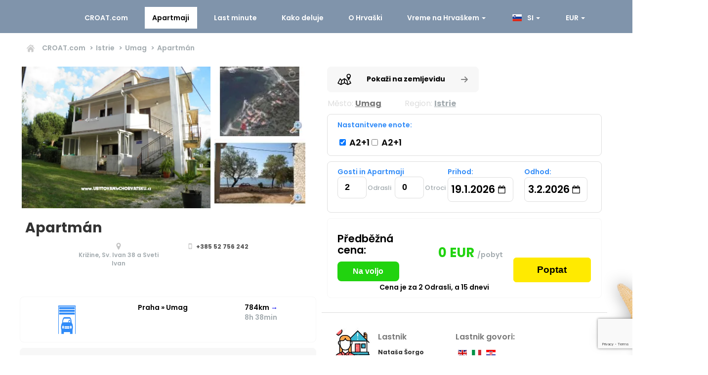

--- FILE ---
content_type: text/html; charset=UTF-8
request_url: https://si.croat.com/detail/Istrie/Umag/XKJe/Apartman
body_size: 71468
content:
<!DOCTYPE html>
<html lang="en">
	<head>
		<!-- <link rel="stylesheet" href="https://unpkg.com/leaflet@1.0.3/dist/leaflet.css" integrity="sha512-07I2e+7D8p6he1SIM+1twR5TIrhUQn9+I6yjqD53JQjFiMf8EtC93ty0/5vJTZGF8aAocvHYNEDJajGdNx1IsQ==" crossorigin="" /> -->
		<!-- <script src="https://unpkg.com/leaflet@1.0.3/dist/leaflet-src.js" integrity="sha512-WXoSHqw/t26DszhdMhOXOkI7qCiv5QWXhH9R7CgvgZMHz1ImlkVQ3uNsiQKu5wwbbxtPzFXd1hK4tzno2VqhpA==" crossorigin=""></script> -->
		<link rel="stylesheet" href="https://cdnjs.cloudflare.com/ajax/libs/leaflet/1.7.1/leaflet.min.css" integrity="sha512-1xoFisiGdy9nvho8EgXuXvnpR5GAMSjFwp40gSRE3NwdUdIMIKuPa7bqoUhLD0O/5tPNhteAsE5XyyMi5reQVA==" crossorigin="anonymous" referrerpolicy="no-referrer" />
		<script async src="https://cdnjs.cloudflare.com/ajax/libs/leaflet/1.7.1/leaflet.min.js" integrity="sha512-SeiQaaDh73yrb56sTW/RgVdi/mMqNeM2oBwubFHagc5BkixSpP1fvqF47mKzPGWYSSy4RwbBunrJBQ4Co8fRWA==" crossorigin="anonymous" referrerpolicy="no-referrer"></script>
		<link href="https://si.croat.com/assets/css/flag-icon.min.css" rel="stylesheet"> 	
   		<link rel="icon" href="data:;base64,iVBORw0KGgo=">
		<script async src="https://cdnjs.cloudflare.com/ajax/libs/popper.js/1.12.9/umd/popper.min.js"></script>
		<script src="https://ajax.googleapis.com/ajax/libs/jquery/3.5.1/jquery.min.js"></script>
		<!--  <script src="//maxcdn.bootstrapcdn.com/bootstrap/3.3.4/js/bootstrap.min.js"></script> -->
		<script async src="https://www.googletagmanager.com/gtag/js?id=UA-129072165-1"></script>
		<script>
		/*	var lefLoaded = false;
			$(document).ready(function() {
				$(window).trigger('resize');
			});
			  
			$( window ).resize(function() {
			  if (lefLoaded == false) {
			  if($(window).width()> 750) {
			      var headID = document.getElementsByTagName("head")[0];
				var newScript = document.createElement('script');
				newScript.type = 'text/javascript';				
				newScript.src = 'https://cdnjs.cloudflare.com/ajax/libs/leaflet/1.7.1/leaflet.min.js';
				headID.appendChild(newScript);
				$('head').append('<link rel="stylesheet" href="https://cdnjs.cloudflare.com/ajax/libs/leaflet/1.7.1/leaflet.min.css" type="text/css" />');
				
				
				
					
			  lefLoaded = true;
			  console.log(lefLoaded);
			  }
			  }
			});
			*/
			window.dataLayer = window.dataLayer || [];
			function gtag(){dataLayer.push(arguments);}
			gtag('js', new Date());

			gtag('config', 'UA-129072165-1');
			
			$(window).on("scroll", function() {
			 //page height
			 var scrollHeight = $(document).height();
			 //scroll position
			 var scrollPos = $(window).height() + $(window).scrollTop();
			 // fire if the scroll position is comes near the bottom of the page
			 if(((scrollHeight / 1.3) >= scrollPos) / scrollHeight == 0){
			   if($('.btn-yellow.custom-btn:eq(0)').html()!='Nalaganje...'){
			  $('.btn-yellow.custom-btn').click();
			   //console.log($('.btn-yellow.custom-btn:eq(0)').html());
			   }
			  }
			});
		</script>
		<!-- Google Tag Manager -->
			<script>(function(w,d,s,l,i){w[l]=w[l]||[];w[l].push({'gtm.start':
			new Date().getTime(),event:'gtm.js'});var f=d.getElementsByTagName(s)[0],
			j=d.createElement(s),dl=l!='dataLayer'?'&l='+l:'';j.async=true;j.src=
			'https://www.googletagmanager.com/gtm.js?id='+i+dl;f.parentNode.insertBefore(j,f);
			})(window,document,'script','dataLayer','GTM-TWMFLWH');</script>
			<!-- End Google Tag Manager -->
		<!-- END: Global site tag (gtag.js) - Google Analytics -->

    	<meta charset="utf-8">
    	<meta http-equiv="X-UA-Compatible" content="IE=edge">
    	<meta name="viewport" content="width=device-width, initial-scale=1">
    	<title>Apartmán | ?Název objektu potřebuje proměnné?</title>

		<meta name="description" content="Nejvíce nabídek soukromého ubytování v Chorvatsku 2026. Levné apartmány a dovolená. Přímý kontakt, neplatíte provizi, ověřeno tisíci zákazníky.">

		<!--<link href="../main.css" type="text/css" rel="stylesheet" />
		<link href="style.css" type="text/css" rel="stylesheet" />-->
		

		<style>
		/**main**/
		@charset "UTF-8";:root{--black:#000000;--white:#ffffff;--yellow:#ffea00;--yellow-hover:#cb0;--red:#ff0000;--btn-purple:#ba15ff;--balck-91:#919191;--balck-33:#333;--black-55:#555;--black-77:#777;--gray:#f7f7f7;--gray-dd:#ddd;--gray-light:#dedede;--gray-lighter:#c4c4c4;--primary-color:#308bf8;--success-border:#1dbb0d;--success-bg:#21d30f;--last-minute-bg:#ff1075;--rating-bg:#21d30f;--gray-text:#a3abaf;--font-family-main:Poppins,sans-serif;--fw-300:300;--fw-400:400;--fw-500:500;--fw-600:600;--fw-700:700;--footer-bg:#222;--footer-text-color:#bdbfc3;--social-icon-color:#032a59}@font-face{font-family:poppins;font-weight:300;font-style:normal}@font-face{font-family:poppins;font-weight:400;font-style:normal}@font-face{font-family:poppins;font-weight:500;font-style:normal}@font-face{font-family:poppins;font-weight:600;font-style:normal}@font-face{font-family:poppins;font-weight:700;font-style:normal}*,::after,::before{-webkit-box-sizing:border-box;box-sizing:border-box}html{font-size:16px;-webkit-tap-highlight-color:transparent;-ms-text-size-adjust:100%;-webkit-text-size-adjust:100%}body{font-family:var(--font-family-main);font-size:14px;line-height:1.42857143;color:var(--balck-33);background-color:var(--white);padding:0;margin:0}body,html{overflow-x:hidden}h1,h2,h3,h4,p{margin:0}h3{font-size:1.325rem;font-weight:var(--fw-600);line-height:1.1;color:inherit;margin-bottom:.675rem}a{display:inline-block;text-decoration:none}a:hover{text-decoration:none}ul{margin:0 0 10px;padding:0;list-style-type:none}.text-primary{color:var(--primary-color)}.text-black{color:var(--black)}.text-red{color:var(--red)}.text-center{text-align:center}.text-right{text-align:right}img{max-width:100%;height:auto;display:block}:focus,button:focus{outline:0}.container{max-width:100%;margin:auto;padding-left:.675rem;padding-right:.675rem}.row{display:-webkit-box;display:-ms-flexbox;display:-webkit-flex;display:flex;margin-left:-.675rem;margin-right:-.675rem;-ms-flex-wrap:wrap;-webkit-flex-wrap:wrap;flex-wrap:wrap}.row:after,.row:before{display:table;content:'';clear:both}[class*=col-]{padding-left:.675rem;padding-right:.675rem}.col-12{-webkit-box-flex:100%;-ms-flex:100%;flex:100%;max-width:100%}.col-6{-webkit-box-flex:0 50%;-ms-flex:0 50%;flex:0 50%;max-width:50%}.d-flex{display:flex}.visible-lg{display:block}.navbar{background-color:rgba(3,42,89,.5);border-color:transparent;position:fixed;top:0;left:0;right:0;height:67px;z-index:1030;font-weight:var(--fw-600);display:-webkit-box;display:-ms-flexbox;display:flex;-webkit-box-align:center;-ms-flex-align:center;align-items:center;-webkit-box-pack:center;-ms-flex-pack:center;justify-content:center}.navbar .container{max-width:100%}.navbar .menu{margin-left:auto}.menu-btn{display:none}.navbar .menu-item{display:inline-block}.navbar .menu-item>a{color:var(--white);font-weight:var(--fw-600);border:1px solid transparent;position:relative;display:block;padding:.675rem .9rem;margin-top:.75rem;margin-bottom:.75rem;margin-right:1rem}.navbar .menu-item a:hover{color:var(--white);background-color:transparent;border:1px solid var(--white)}.navbar .menu-item.active a{color:var(--black);background-color:var(--white)}.dropdown{position:relative}.caret{display:inline-block;width:0;height:0;margin-left:2px;vertical-align:middle;border-top:4px dashed;border-right:4px solid transparent;border-left:4px solid transparent}.dropdown-menu{position:absolute;left:0;right:auto;top:100%;display:none;float:left;min-width:160px;padding:5px 0;margin:2px 0 0;list-style:none;font-size:.875rem;text-align:left;background-color:var(--white);border:1px solid #ccc;border:1px solid rgba(0,0,0,.15);border-radius:0 0 4px 4px;-webkit-box-shadow:0 6px 12px rgba(0,0,0,.175);box-shadow:0 6px 12px rgba(0,0,0,.175);background-clip:padding-box}.dropdown .dropdown-menu{display:none}.dropdown.show .dropdown-menu{display:block}.navbar .dropdown.show .dropdown-toggle{background-color:var(--white);color:var(--black)}.navbar .dropdown-menu>li>a{display:block;padding:3px 1.25rem;clear:both;font-weight:var(--fw-400);line-height:1.42857143;color:var(--balck-33);white-space:nowrap}.navbar .dropdown-menu>li>a:focus,.navbar .dropdown-menu>li>a:hover{text-decoration:none;color:#262626;background-color:#f5f5f5;border:none}.navbar .dropdown{min-width:110px}a.site-logo{display:none}a.site-logo img{width:100%;max-width:165px;-webkit-transition:all .5s;-o-transition:all .5s;transition:all .5s}footer,section{position:relative;display:block;float:left;width:100%;padding-top:1.75rem;padding-bottom:1.75rem}.btn-yellow{font-weight:var(--fw-600);color:var(--black);background-color:var(--yellow);text-align:center;vertical-align:middle;-ms-touch-action:manipulation;touch-action:manipulation;cursor:pointer;border:1px solid var(--yellow)}.btn-yellow:hover{background:var(--yellow-hover);border-color:var(--yellow-hover)}.btn-success{font-size:.875rem;font-weight:var(--fw-400);color:var(--white);background-color:var(--success-bg);text-align:center;padding:.375rem .75rem;vertical-align:middle;-ms-touch-action:manipulation;touch-action:manipulation;cursor:pointer;border:1px solid var(--success-border);border-radius:.25rem}.nav-padding{padding-top:67px}.footer{padding-top:0;padding-bottom:0}.footer .container{background-color:var(--footer-bg);color:var(--footer-text-color);font-size:.75rem;font-weight:var(--fw-500);padding:4.25rem 4.25rem 1.25rem;position:relative;margin-top:1.75rem;max-width:1180px}.footer .star{height:150px;position:absolute;top:-55px;left:23%}.footer .hat{position:absolute;top:-100px;right:-120px}.footer .slippers{height:150px;position:absolute;bottom:5px;right:-35px}.footer h3{color:var(--white);margin-top:1.25rem}.footer ul{padding-top:.75rem;padding-left:0}.footer ul li{list-style:none;padding-bottom:.75rem}.footer ul li a{color:var(--footer-text-color);text-decoration:none}.footer ul li a:hover{text-decoration:underline}.footer .copyrights{font-weight:var(--fw-400)}.footer .socials{display:-webkit-box;display:-ms-flexbox;display:flex;-webkit-box-align:center;-ms-flex-align:center;align-items:center;-webkit-box-pack:center;-ms-flex-pack:center;justify-content:center;padding-bottom:15px}.footer .socials a .social-icon{height:2.25rem;width:2.25rem;display:-webkit-box;display:-ms-flexbox;display:flex;-webkit-box-align:center;-ms-flex-align:center;align-items:center;-webkit-box-pack:center;-ms-flex-pack:center;justify-content:center;font-size:.875rem;border-radius:1.125rem;background-color:var(--primary-color);margin-right:1.25rem;color:#05418a}.fb-share-button svg,.twitter-share-button svg{fill:#05418a;height:1.125rem}.footer .socials a .social-icon:hover{color:var(--social-icon-color);text-decoration:none}.fb-share-button:hover svg,.twitter-share-button:hover svg{fill:var(--social-icon-color)}.message{-webkit-transition:all .5s ease;-moz-transition:all .5s ease;-o-transition:all .5s ease;transition:all .5s ease}.hide{display:none!important}@media (min-width:500px){.col-sm-11{max-width:91.66%;-webkit-box-flex:0;-ms-flex:0 91.66%;flex:0 91.66%}.col-sm-10{max-width:83.33%;-webkit-box-flex:0;-ms-flex:0 83.33%;flex:0 83.33%}.col-sm-8{max-width:66.66%;-webkit-box-flex:0;-ms-flex:0 66.66%;flex:0 66.66%}.col-sm-7{max-width:58.33%;-webkit-box-flex:0;-ms-flex:0 0 58.33%;flex:0 0 58.33%}.col-sm-6{max-width:50%;-webkit-box-flex:0;-ms-flex:0 0 50%;flex:0 0 50%}.col-sm-5{max-width:41.66%;-webkit-box-flex:0;-ms-flex:0 41.66%;flex:0 41.66%}.col-sm-4{max-width:33.33%;-webkit-box-flex:0;-ms-flex:0 0 33.33%;flex:0 0 33.33%}.col-sm-3{max-width:25%;-webkit-box-flex:0;-ms-flex:0 0 25%;flex:0 0 25%}.col-sm-2{max-width:16.66%;-webkit-box-flex:0;-ms-flex:0 0 16.66%;flex:0 0 16.66%}}@media (min-width:768px){.container{width:740px}.col-md-12{max-width:100%;-webkit-box-flex:0;-ms-flex:100%;flex:100%}.col-md-11{max-width:91.66%;-webkit-box-flex:0;-ms-flex:0 91.66%;flex:0 91.66%}.col-md-10{max-width:83.33%;-webkit-box-flex:0;-ms-flex:0 83.33%;flex:0 83.33%}.col-md-9{max-width:75%;-webkit-box-flex:0;-ms-flex:0 75%;flex:0 75%}.col-md-8{max-width:66.66%;-webkit-box-flex:0;-ms-flex:0 66.66%;flex:0 66.66%}.col-md-7{max-width:58.33%;-webkit-box-flex:0;-ms-flex:0 58.33%;flex:0 58.33%}.col-md-6{max-width:50%;-webkit-box-flex:0;-ms-flex:0 50%;flex:0 50%}.col-md-5{max-width:41.66%;-webkit-box-flex:0;-ms-flex:0 41.66%;flex:0 41.66%}.col-md-4{max-width:33.33%;-webkit-box-flex:0;-ms-flex:0 0 33.33%;flex:0 0 33.33%}.col-md-3{max-width:25%;-webkit-box-flex:0;-ms-flex:0 25%;flex:0 25%}.col-md-2{max-width:16.66%;-webkit-box-flex:0;-ms-flex:0 16.66%;flex:0 16.66%}.order-md-1{-webkit-box-ordinal-group:2;-ms-flex-order:1;order:1}.order-md-2{-webkit-box-ordinal-group:3;-ms-flex-order:2;order:2}.offset-md-1{margin-left:8.33%}.offset-md-2{margin-left:16.66%}}@media (min-width:992px){.container{width:960px}.hidden-lg{display:none!important}.col-lg-10{max-width:83.33%;-webkit-box-flex:0;-ms-flex:0 83.33%;flex:0 83.33%}.col-lg-8{max-width:66.66%;-webkit-box-flex:0;-ms-flex:0 66%;flex:0 66%}.col-lg-7{max-width:58.33%;-webkit-box-flex:0;-ms-flex:0 0 58.33%;flex:0 0 58.33%}.col-lg-6{max-width:50%;-webkit-box-flex:0;-ms-flex:0 50%;flex:0 50%}.col-lg-5{max-width:41.66%;-webkit-box-flex:0;-ms-flex:0 0 41.66%;flex:0 0 41.66%}.col-lg-4{max-width:33.33%;-webkit-box-flex:0;-ms-flex:0 0 33.33%;flex:0 0 33.33%}.col-lg-3{max-width:25%;-webkit-box-flex:0;-ms-flex:0 0 25%;flex:0 0 25%}.col-lg-2{max-width:16.66%;-webkit-box-flex:0;-ms-flex:0 0 16.66%;flex:0 0 16.66%}.offset-lg-2{margin-left:16.66%}}@media (min-width:1200px){.container{width:1200px}}@media (min-width:767) and (max-width:1030px) and (min-height:900) and (max-height:1050px){.col-6{float:left}}@media (max-width:1170px){.navbar{height:auto}.navbar .menu-btn{display:block;position:relative;float:right;margin:.675rem 0;margin-left:auto;padding:.5rem .675rem;background-color:transparent;background-image:none;border:1px solid var(--balck-33);border-radius:4px;width:44px;height:34px;cursor:pointer}.navbar .menu-btn span{background:var(--white);display:block;width:22px;height:2px;border-radius:1px}.navbar .menu-btn span+span{margin-top:4px}.navbar .menu{margin-left:0;max-height:380px;width:100%;padding-top:10px;border-top:1px solid rgba(2,26,54,.5);background:rgba(0,42,89,.9);-webkit-box-shadow:inset 0 1px 0 rgba(255,255,255,.1);box-shadow:inset 0 1px 0 rgba(255,255,255,.1);-webkit-overflow-scrolling:touch;-webkit-transition:height .25s ease;-o-transition:height .25s ease;transition:height .25s ease;overflow:hidden;overflow-y:auto;margin-bottom:0;padding-bottom:20px}.navbar .menu:not(.show){display:none}.navbar .menu li{display:block;position:relative;clear:both}.navbar .menu li a{margin:0}.navbar .dropdown .dropdown-toggle{display:inline-block}.navbar .dropdown-menu{position:relative;width:100%;margin-top:0;background:0 0;border:0;-webkit-box-shadow:none;box-shadow:none}.navbar .dropdown-menu>li>a{color:var(--white);padding:.5rem 1rem .5rem 1.5rem}.navbar .dropdown-menu>li>a:hover{color:var(--white);border:none;background:0 0}}@media (max-width:991px){.visible-lg{display:none}}@media (max-width:767px){.navbar .container{width:100%}.navbar .menu-btn{margin-right:.675rem}.footer .col-md-5,.footer .col-md-7{width:100%;padding:0}.footer .hat{right:0;top:-55px;max-width:120px}.footer .slippers{right:-10px;bottom:40px}}@media (max-width:500px){h3{font-size:1.125rem}.visible-lg{display:block}section{padding-top:.9rem;padding-bottom:.9rem}.footer .star{left:-10px}.footer .container{padding:68px 30px 20px}}@media (max-width:1220px) and (min-width:1171px){.navbar .menu-item>a{margin-right:.25rem}}.flag-icon{background-size:contain;background-position:50%;background-repeat:no-repeat;position:relative;display:inline-block;width:1.33333333em;line-height:1em}.flag-icon-background{background-size:contain;background-position:50%;background-repeat:no-repeat}.flag-icon{background-size:contain;background-position:50%;background-repeat:no-repeat;position:relative;display:inline-block;width:1.33333333em;line-height:1em}.flag-icon:before{content:"\00a0"}.flag-icon-at{background-image:url(https://www.croat.com/assets/flags/4x3/at.svg)}.flag-icon-fr{background-image:url(https://www.croat.com/assets/flags/4x3/fr.svg)}.flag-icon-nl{background-image:url(https://www.croat.com/assets/flags/4x3/nl.svg)}.flag-icon-hr{background-image:url(https://www.croat.com/assets/flags/4x3/hr.svg)}.flag-icon-ru{background-image:url(https://www.croat.com/assets/flags/4x3/ru.svg)}.flag-icon-si{background-image:url(https://www.croat.com/assets/flags/4x3/si.svg)}.flag-icon-hu{background-image:url(https://www.croat.com/assets/flags/4x3/hu.svg)}.flag-icon-pl{background-image:url(https://www.croat.com/assets/flags/4x3/pl.svg)}.flag-icon-it{background-image:url(https://www.croat.com/assets/flags/4x3/it.svg)}.flag-icon-de{background-image:url(https://www.croat.com/assets/flags/4x3/de.svg)}.flag-icon-gb{background-image:url(https://www.croat.com/assets/flags/4x3/gb.svg)}.flag-icon-sk{background-image:url(https://www.croat.com/assets/flags/4x3/sk.svg)}.flag-icon-cz{background-image:url(https://www.croat.com/assets/flags/4x3/cz.svg)}

		.noselect {
	-webkit-touch-callout: none;
	/* iOS Safari */
	-webkit-user-select: none;
	/* Safari */
	-khtml-user-select: none;
	/* Konqueror HTML */
	-moz-user-select: none;
	/* Old versions of Firefox */
	-ms-user-select: none;
	/* Internet Explorer/Edge */
	user-select: none;
	/* Non-prefixed version, currently
                                  supported by Chrome, Edge, Opera and Firefox */
}
    </style>
	
	<style>
	.select2-container {
  box-sizing: border-box;
  display: inline-block;
  margin: 0;
  position: relative;
  vertical-align: middle; }
  .select2-container .select2-selection--single {
    box-sizing: border-box;
    cursor: pointer;
    display: block;
    height: 28px;
    user-select: none;
    -webkit-user-select: none; }
    .select2-container .select2-selection--single .select2-selection__rendered {
      display: block;
      padding-left: 8px;
      padding-right: 20px;
      overflow: hidden;
      text-overflow: ellipsis;
      white-space: nowrap; }
    .select2-container .select2-selection--single .select2-selection__clear {
      position: relative; }
  .select2-container[dir="rtl"] .select2-selection--single .select2-selection__rendered {
    padding-right: 8px;
    padding-left: 20px; }
  .select2-container .select2-selection--multiple {
    box-sizing: border-box;
    cursor: pointer;
    display: block;
    min-height: 32px;
    user-select: none;
    -webkit-user-select: none; }
    .select2-container .select2-selection--multiple .select2-selection__rendered {
      display: inline-block;
      overflow: hidden;
      padding-left: 8px;
      text-overflow: ellipsis;
      white-space: nowrap; }
  .select2-container .select2-search--inline {
    float: left; }
    .select2-container .select2-search--inline .select2-search__field {
      box-sizing: border-box;
      border: none;
      font-size: 100%;
      margin-top: 5px;
      padding: 0; }
      .select2-container .select2-search--inline .select2-search__field::-webkit-search-cancel-button {
        -webkit-appearance: none; }

.select2-dropdown {
  margin-top: -14px;
  background-color: white;
  border: 1px solid #aaa;
  border-radius: 4px;
  box-sizing: border-box;
  display: block;
  position: absolute;
  left: -100000px;
  width: 100%;
  z-index: 1051; }

.select2-results {
  display: block; }

.select2-results__options {
  list-style: none;
  margin: 0;
  padding: 0; }

.select2-results__option {
  padding: 6px;
  user-select: none;
  -webkit-user-select: none; }
  .select2-results__option[aria-selected] {
    cursor: pointer; }

.select2-container--open .select2-dropdown {
  left: 0; }

.select2-container--open .select2-dropdown--above {
  border-bottom: none;
  border-bottom-left-radius: 0;
  border-bottom-right-radius: 0; }

.select2-container--open .select2-dropdown--below {
  border-top: none;
  border-top-left-radius: 0;
  border-top-right-radius: 0; }

.select2-search--dropdown {
  display: block;
  padding: 4px; }
  .select2-search--dropdown .select2-search__field {
    padding: 4px;
    width: 100%;
    box-sizing: border-box; }
    .select2-search--dropdown .select2-search__field::-webkit-search-cancel-button {
      -webkit-appearance: none; }
  .select2-search--dropdown.select2-search--hide {
    display: none; }

.select2-close-mask {
  border: 0;
  margin: 0;
  padding: 0;
  display: block;
  position: fixed;
  left: 0;
  top: 0;
  min-height: 100%;
  min-width: 100%;
  height: auto;
  width: auto;
  opacity: 0;
  z-index: 99;
  background-color: #fff;
  filter: alpha(opacity=0); }

.select2-hidden-accessible {
  border: 0 !important;
  clip: rect(0 0 0 0) !important;
  height: 1px !important;
  margin: -1px !important;
  overflow: hidden !important;
  padding: 0 !important;
  position: absolute !important;
  width: 1px !important; }


  .select2-container--default .select2-selection--single .select2-selection__rendered {
    color: #444;
    line-height: 28px; }
  .select2-container--default .select2-selection--single .select2-selection__clear {
    cursor: pointer;
    float: right;
    font-weight: bold; }
  .select2-container--default .select2-selection--single .select2-selection__placeholder {
    color: #999; }
  .select2-container--default .select2-selection--single .select2-selection__arrow {
    height: 50px;
    position: absolute;
    top: 1px;
    right: 1px;
    width: 20px; }
    .select2-container--default .select2-selection--single .select2-selection__arrow b {
      border-color: #888 transparent transparent transparent;
      border-style: solid;
      border-width: 5px 4px 0 4px;
      height: 0;
      left: 50%;
      margin-left: -4px;
      margin-top: -2px;
      position: absolute;
      top: 50%;
      width: 0; }

.select2-container--default[dir="rtl"] .select2-selection--single .select2-selection__clear {
  float: left; }

.select2-container--default[dir="rtl"] .select2-selection--single .select2-selection__arrow {
  left: 1px;
  right: auto; }

.select2-container--default.select2-container--disabled .select2-selection--single {
  background-color: #eee;
  cursor: default; }
  .select2-container--default.select2-container--disabled .select2-selection--single .select2-selection__clear {
    display: none; }

.select2-container--default.select2-container--open .select2-selection--single .select2-selection__arrow b {
  border-color: transparent transparent #888 transparent;
  border-width: 0 4px 5px 4px; }

.select2-container--default .select2-selection--multiple {
  background-color: white;
  border: 1px solid #aaa;
  border-radius: 4px;
  cursor: text; }
  .select2-container--default .select2-selection--multiple .select2-selection__rendered {
    box-sizing: border-box;
    list-style: none;
    margin: 0;
    padding: 0 5px;
    width: 100%; }
    .select2-container--default .select2-selection--multiple .select2-selection__rendered li {
      list-style: none; }
  .select2-container--default .select2-selection--multiple .select2-selection__placeholder {
    color: #999;
    margin-top: 5px;
    float: left; }
  .select2-container--default .select2-selection--multiple .select2-selection__clear {
    cursor: pointer;
    float: right;
    font-weight: bold;
    margin-top: 5px;
    margin-right: 10px; }
  .select2-container--default .select2-selection--multiple .select2-selection__choice {
    background-color: #e4e4e4;
    border: 1px solid #aaa;
    border-radius: 4px;
    cursor: default;
    float: left;
    margin-right: 5px;
    margin-top: 5px;
    padding: 0 5px; }
  .select2-container--default .select2-selection--multiple .select2-selection__choice__remove {
    color: #999;
    cursor: pointer;
    display: inline-block;
    font-weight: bold;
    margin-right: 2px; }
    .select2-container--default .select2-selection--multiple .select2-selection__choice__remove:hover {
      color: #333; }

.select2-container--default[dir="rtl"] .select2-selection--multiple .select2-selection__choice, .select2-container--default[dir="rtl"] .select2-selection--multiple .select2-selection__placeholder, .select2-container--default[dir="rtl"] .select2-selection--multiple .select2-search--inline {
  float: right; }

.select2-container--default[dir="rtl"] .select2-selection--multiple .select2-selection__choice {
  margin-left: 5px;
  margin-right: auto; }

.select2-container--default[dir="rtl"] .select2-selection--multiple .select2-selection__choice__remove {
  margin-left: 2px;
  margin-right: auto; }

.select2-container--default.select2-container--focus .select2-selection--multiple {
  border: solid black 1px;
  outline: 0; }

.select2-container--default.select2-container--disabled .select2-selection--multiple {
  background-color: #eee;
  cursor: default; }

.select2-container--default.select2-container--disabled .select2-selection__choice__remove {
  display: none; }

.select2-container--default.select2-container--open.select2-container--above .select2-selection--single, .select2-container--default.select2-container--open.select2-container--above .select2-selection--multiple {
  border-top-left-radius: 0;
  border-top-right-radius: 0; }

.select2-container--default.select2-container--open.select2-container--below .select2-selection--single, .select2-container--default.select2-container--open.select2-container--below .select2-selection--multiple {
  border-bottom-left-radius: 0;
  border-bottom-right-radius: 0; }

.select2-container--default .select2-search--dropdown .select2-search__field {
  border: 1px solid #aaa; }

.select2-container--default .select2-search--inline .select2-search__field {
  background: transparent;
  border: none;
  outline: 0;
  box-shadow: none;
  -webkit-appearance: textfield; }

.select2-container--default .select2-results > .select2-results__options {
  max-height: 200px;
  overflow-y: auto; }

.select2-container--default .select2-results__option[role=group] {
  padding: 0; }

.select2-container--default .select2-results__option[aria-disabled=true] {
  color: #999; }

.select2-container--default .select2-results__option[aria-selected=true] {
  background-color: #ddd; }

.select2-container--default .select2-results__option .select2-results__option {
  padding-left: 1em; }
  .select2-container--default .select2-results__option .select2-results__option .select2-results__group {
    padding-left: 0; }
  .select2-container--default .select2-results__option .select2-results__option .select2-results__option {
    margin-left: -1em;
    padding-left: 2em; }
    .select2-container--default .select2-results__option .select2-results__option .select2-results__option .select2-results__option {
      margin-left: -2em;
      padding-left: 3em; }
      .select2-container--default .select2-results__option .select2-results__option .select2-results__option .select2-results__option .select2-results__option {
        margin-left: -3em;
        padding-left: 4em; }
        .select2-container--default .select2-results__option .select2-results__option .select2-results__option .select2-results__option .select2-results__option .select2-results__option {
          margin-left: -4em;
          padding-left: 5em; }
          .select2-container--default .select2-results__option .select2-results__option .select2-results__option .select2-results__option .select2-results__option .select2-results__option .select2-results__option {
            margin-left: -5em;
            padding-left: 6em; }

.select2-container--default .select2-results__option--highlighted[aria-selected] {
  background-color: #5897fb;
  color: white; }

.select2-container--default .select2-results__group {
  cursor: default;
  display: block;
  padding: 6px; }

.select2-container--classic .select2-selection--single {
  background-color: #f7f7f7;
  border: 1px solid #aaa;
  border-radius: 4px;
  outline: 0;
  background-image: -webkit-linear-gradient(top, white 50%, #eeeeee 100%);
  background-image: -o-linear-gradient(top, white 50%, #eeeeee 100%);
  background-image: linear-gradient(to bottom, white 50%, #eeeeee 100%);
  background-repeat: repeat-x;
  filter: progid:DXImageTransform.Microsoft.gradient(startColorstr='#FFFFFFFF', endColorstr='#FFEEEEEE', GradientType=0); }
  .select2-container--classic .select2-selection--single:focus {
    border: 1px solid #5897fb; }
  .select2-container--classic .select2-selection--single .select2-selection__rendered {
    color: #444;
    line-height: 28px; }
  .select2-container--classic .select2-selection--single .select2-selection__clear {
    cursor: pointer;
    float: right;
    font-weight: bold;
    margin-right: 10px; }
  .select2-container--classic .select2-selection--single .select2-selection__placeholder {
    color: #999; }
  .select2-container--classic .select2-selection--single .select2-selection__arrow {
    background-color: #ddd;
    border: none;
    border-left: 1px solid #aaa;
    border-top-right-radius: 4px;
    border-bottom-right-radius: 4px;
    height: 26px;
    position: absolute;
    top: 1px;
    right: 1px;
    width: 20px;
    background-image: -webkit-linear-gradient(top, #eeeeee 50%, #cccccc 100%);
    background-image: -o-linear-gradient(top, #eeeeee 50%, #cccccc 100%);
    background-image: linear-gradient(to bottom, #eeeeee 50%, #cccccc 100%);
    background-repeat: repeat-x;
    filter: progid:DXImageTransform.Microsoft.gradient(startColorstr='#FFEEEEEE', endColorstr='#FFCCCCCC', GradientType=0); }
    .select2-container--classic .select2-selection--single .select2-selection__arrow b {
      border-color: #888 transparent transparent transparent;
      border-style: solid;
      border-width: 5px 4px 0 4px;
      height: 0;
      left: 50%;
      margin-left: -4px;
      margin-top: -2px;
      position: absolute;
      top: 50%;
      width: 0; }

.select2-container--classic[dir="rtl"] .select2-selection--single .select2-selection__clear {
  float: left; }

.select2-container--classic[dir="rtl"] .select2-selection--single .select2-selection__arrow {
  border: none;
  border-right: 1px solid #aaa;
  border-radius: 0;
  border-top-left-radius: 4px;
  border-bottom-left-radius: 4px;
  left: 1px;
  right: auto; }

.select2-container--classic.select2-container--open .select2-selection--single {
  border: 1px solid #5897fb; }
  .select2-container--classic.select2-container--open .select2-selection--single .select2-selection__arrow {
    background: transparent;
    border: none; }
    .select2-container--classic.select2-container--open .select2-selection--single .select2-selection__arrow b {
      border-color: transparent transparent #888 transparent;
      border-width: 0 4px 5px 4px; }

.select2-container--classic.select2-container--open.select2-container--above .select2-selection--single {
  border-top: none;
  border-top-left-radius: 0;
  border-top-right-radius: 0;
  background-image: -webkit-linear-gradient(top, white 0%, #eeeeee 50%);
  background-image: -o-linear-gradient(top, white 0%, #eeeeee 50%);
  background-image: linear-gradient(to bottom, white 0%, #eeeeee 50%);
  background-repeat: repeat-x;
  filter: progid:DXImageTransform.Microsoft.gradient(startColorstr='#FFFFFFFF', endColorstr='#FFEEEEEE', GradientType=0); }

.select2-container--classic.select2-container--open.select2-container--below .select2-selection--single {
  border-bottom: none;
  border-bottom-left-radius: 0;
  border-bottom-right-radius: 0;
  background-image: -webkit-linear-gradient(top, #eeeeee 50%, white 100%);
  background-image: -o-linear-gradient(top, #eeeeee 50%, white 100%);
  background-image: linear-gradient(to bottom, #eeeeee 50%, white 100%);
  background-repeat: repeat-x;
  filter: progid:DXImageTransform.Microsoft.gradient(startColorstr='#FFEEEEEE', endColorstr='#FFFFFFFF', GradientType=0); }

.select2-container--classic .select2-selection--multiple {
  background-color: white;
  border: 1px solid #aaa;
  border-radius: 4px;
  cursor: text;
  outline: 0; }
  .select2-container--classic .select2-selection--multiple:focus {
    border: 1px solid #5897fb; }
  .select2-container--classic .select2-selection--multiple .select2-selection__rendered {
    list-style: none;
    margin: 0;
    padding: 0 5px; }
  .select2-container--classic .select2-selection--multiple .select2-selection__clear {
    display: none; }
  .select2-container--classic .select2-selection--multiple .select2-selection__choice {
    background-color: #e4e4e4;
    border: 1px solid #aaa;
    border-radius: 4px;
    cursor: default;
    float: left;
    margin-right: 5px;
    margin-top: 5px;
    padding: 0 5px; }
  .select2-container--classic .select2-selection--multiple .select2-selection__choice__remove {
    color: #888;
    cursor: pointer;
    display: inline-block;
    font-weight: bold;
    margin-right: 2px; }
    .select2-container--classic .select2-selection--multiple .select2-selection__choice__remove:hover {
      color: #555; }

.select2-container--classic[dir="rtl"] .select2-selection--multiple .select2-selection__choice {
  float: right; }

.select2-container--classic[dir="rtl"] .select2-selection--multiple .select2-selection__choice {
  margin-left: 5px;
  margin-right: auto; }

.select2-container--classic[dir="rtl"] .select2-selection--multiple .select2-selection__choice__remove {
  margin-left: 2px;
  margin-right: auto; }

.select2-container--classic.select2-container--open .select2-selection--multiple {
  border: 1px solid #5897fb; }

.select2-container--classic.select2-container--open.select2-container--above .select2-selection--multiple {
  border-top: none;
  border-top-left-radius: 0;
  border-top-right-radius: 0; }

.select2-container--classic.select2-container--open.select2-container--below .select2-selection--multiple {
  border-bottom: none;
  border-bottom-left-radius: 0;
  border-bottom-right-radius: 0; }

.select2-container--classic .select2-search--dropdown .select2-search__field {
  border: 1px solid #aaa;
  outline: 0; }

.select2-container--classic .select2-search--inline .select2-search__field {
  outline: 0;
  box-shadow: none; }

.select2-container--classic .select2-dropdown {
  background-color: white;
  border: 1px solid transparent; }

.select2-container--classic .select2-dropdown--above {
  border-bottom: none; }

.select2-container--classic .select2-dropdown--below {
  border-top: none; }

.select2-container--classic .select2-results > .select2-results__options {
  max-height: 200px;
  overflow-y: auto; }

.select2-container--classic .select2-results__option[role=group] {
  padding: 0; }

.select2-container--classic .select2-results__option[aria-disabled=true] {
  color: grey; }

.select2-container--classic .select2-results__option--highlighted[aria-selected] {
  background-color: #3875d7;
  color: white; }

.select2-container--classic .select2-results__group {
  cursor: default;
  display: block;
  padding: 6px; }

.select2-container--classic.select2-container--open .select2-dropdown {
  border-color: #5897fb; }

	
	</style>
	<style>
		.select2-container {
		  width:100%;
		  margin-top: .25rem;
		  margin-bottom: .675rem;
		  font-weight: var(--fw-600);
		  font-size: 1.08rem;
		  line-height: 2rem;
		  padding: .675rem;
		  border: 1px solid #dedede;
		  border-radius: .5rem;
		  height: 50px;
		
		}
	</style>
	
<!-- 	<script async src="https://cdnjs.cloudflare.com/ajax/libs/select2/4.0.3/js/select2.full.min.js"></script> -->
<script async src="https://cdnjs.cloudflare.com/ajax/libs/select2/4.0.13/js/select2.min.js" integrity="sha512-2ImtlRlf2VVmiGZsjm9bEyhjGW4dU7B6TNwh/hx/iSByxNENtj3WVE6o/9Lj4TJeVXPi4bnOIMXFIJJAeufa0A==" crossorigin="anonymous" referrerpolicy="no-referrer"></script>
	<script>
		$(document).ready(function() {
		  $(".custom-select2").select2();
		});
	</script>

	 
	</head>
	<body class="lastminute">
			<!-- Google Tag Manager (noscript) -->
		<noscript><iframe src="https://www.googletagmanager.com/ns.html?id=GTM-TWMFLWH"
		height="0" width="0" style="display:none;visibility:hidden"></iframe></noscript>
		<!-- End Google Tag Manager (noscript) -->
		<nav>
		<div class="navbar">
			<div class="container">
				<div class="row">
					<button class="menu-btn" id="menu-btn" data-container="menu"><span class="icon-bar"></span><span class="icon-bar"></span><span class="icon-bar"></span></button>
					<ul class="menu" id="menu">
						<li class="menu-item TR-MENU-HOMEPAGE"><a href="https://si.croat.com">CROAT.com</a></li>
						<li class="menu-item active">
							<a href="https://si.croat.com/apt">Apartmaji</a>
						</li>
						<li class="menu-item TR-MENU-LASTMINUTE">
							<a href="https://si.croat.com/lastminute">Last minute</a>
						</li>
						<li class="menu-item TR-MENU-FAQ">
							<a href="https://si.croat.com/faq">Kako deluje</a>
						</li>
						<li class="menu-item TR-MENU-ABOUT">
							<a href="https://si.croat.com/croat">O Hrvaški</a>
						</li>
					<li class="menu-item dropdown">
						<a href="#" class="dropdown-toggle" onclick="dropdown(this)">
						Vreme na Hrvaškem <span class="caret"></span>
						</a>
						<ul id="weather_menu" class="dropdown-menu">
						<li>
							<a href="https://si.croat.com/hrvaska"> Blog </a>
						</li>
						<li>
							<a href="https://si.croat.com/vreme-hrvaska"> Vreme na Hrvaškem </a>
						</li>
						</ul>
					</li>
					<li class="menu-item dropdown language-dropdown">
						<a href="#" class="dropdown-toggle" onClick="dropdown(this)" id="lang-toggler">
						<span class="flag-icon flag-icon-si"></span> &nbsp;SI
						<span class="caret"></span>
						</a>
						<ul id="languages_menu" class="dropdown-menu">
							<li>
								<a href="https://croat.com"><span class="flag-icon flag-icon-cz"></span> &nbsp;CZ</a>
							</li>
							<li>
								<a href="https://sk.croat.com"><span class="flag-icon flag-icon-sk"></span> &nbsp;SK</a>
							</li>
							<li>
								<a href="https://en.croat.com"><span class="flag-icon flag-icon-gb"></span> &nbsp;ENG</a>
							</li>        
							<li>         
								<a href="https://de.croat.com"><span class="flag-icon flag-icon-de"></span> &nbsp;DEU</a>
							</li>        
							<li>         
								<a href="https://it.croat.com"><span class="flag-icon flag-icon-it"></span> &nbsp;ITA</a>
							</li>        
							<li>         
								<a href="https://pl.croat.com"><span class="flag-icon flag-icon-pl"></span> &nbsp;POL</a>
							</li>        
							<li>         
								<a href="https://hu.croat.com"><span class="flag-icon flag-icon-hu"></span> &nbsp;HUN</a>
							</li>        
							<li>         
								<a href="https://si.croat.com"><span class="flag-icon flag-icon-si"></span> &nbsp;SLO</a>
							</li>        
							<li>         
								<a href="https://ru.croat.com"><span class="flag-icon flag-icon-ru"></span> &nbsp;RUS</a>
							</li>        
							<li>         
								<a href="https://hr.croat.com"><span class="flag-icon flag-icon-hr"></span> &nbsp;HRV</a>
							</li>        
							<li>         
								<a href="https://nl.croat.com"><span class="flag-icon flag-icon-nl"></span> &nbsp;HOL</a>
							</li>        
							<li>         
								<a href="https://fr.croat.com"><span class="flag-icon flag-icon-fr"></span> &nbsp;FRA</a>
							</li>        
							<li>         
								<a href="https://at.croat.com"><span class="flag-icon flag-icon-at"></span> &nbsp;AT</a>
							</li>
						</ul>
					</li>

					<li class="menu-item dropdown currency-dropdown">
						<a href="#" class="dropdown-toggle" onClick="dropdown(this)" id="currency-toggler">
							EUR
							<span class="caret"></span>
						</a>
						<ul id="currency_menu" class="dropdown-menu">
							<li>
								<a href="javascript:setCurrency('EUR');">EUR</a>
							</li>
							<li>
								<a href="javascript:setCurrency('CZK');">CZK</a>
							</li>
							<li>
								<a href="javascript:setCurrency('GBP');">GBP</a>
							</li>
							<li>
								<a href="javascript:setCurrency('PLN');">PLN</a>
							</li>
							<li>
								<a href="javascript:setCurrency('HUF');">HUF</a>
							</li>
							<li>
								<a href="javascript:setCurrency('RUB');">RUB</a>
							</li>							
						</ul>
					</li>
					</ul>
				</div>
			</div>
		</div>
	</nav>

	<script>
	function setLang(lang) {
	  var langScript = document.createElement('script');
	  langScript.setAttribute('src', 'https://si.croat.com/js-language?lang='+lang);
	  document.head.appendChild(langScript);
	}
	function setCurrency(curr) {
	  var currScript = document.createElement('script');
	  currScript.setAttribute('src', 'https://si.croat.com/js-currency?curr='+curr);
	  document.head.appendChild(currScript);
	}
	function displayCounts() {
	  var currScript = document.createElement('script');
	  currScript.setAttribute('src', 'https://si.croat.com/js-counts?location='+document.getElementById('location').value
			+'&checkin='+document.getElementById('checkin').value
			+'&checkout='+document.getElementById('checkout').value
			+'&adults='+document.getElementById('adults').value
			+'&children='+document.getElementById('children').value
		);
	  document.head.appendChild(currScript);
	}
	</script>
<link rel="stylesheet" href="https://si.croat.com/tmp/map/screen.css" />
	<link rel="stylesheet" href="https://si.croat.com/tmp/map/MarkerCluster.css" />
	<link rel="stylesheet" href="https://si.croat.com/tmp/map/MarkerCluster.Default.css" />
	<script src="https://si.croat.com/tmp/map/leaflet.markercluster-src.js"></script>
<style>
.parameter-img{height:fit-content}  .overflow-hidden{max-height:100vh;overflow:hidden}.btn-yellow{display:block;width:100%;height:50px;padding:0 .75rem;font-size:.875rem;line-height:50px;border-radius:.5rem;white-space:normal}.btn-success{display:inline-block;vertical-align:middle;line-height:1.42857143}.btn-icon-left{border-radius:6px;padding-left:1.25rem;padding-right:1.25rem}.btn-yellow.btn-sm{padding:.5rem 1rem;line-height:1.33;border-radius:.375rem;width:auto;height:auto;display:inline-block}.svg-icons-set{opacity:0;visibility:hidden;position:absolute;height:0;width:0}.pt-2{padding-top:1.75rem}.w-100{width:100%}.nav-padding{padding-top:67px}.breadcrumb{padding:1.25rem .9rem .5rem;margin:0;margin-bottom:1.25rem;list-style:none;background-color:transparent;border-radius:.25rem;font-weight:var(--fw-600);margin-left:-.675rem}.breadcrumb>li{display:inline-block}.breadcrumb>li+li:before{content:"»\00a0";padding:0 .3125rem;color:var(--gray-text)}.breadcrumb>li a{color:var(--gray-text)}.breadcrumb img{display:inline-block;vertical-align:middle;max-height:1.125rem;margin-right:.9rem;margin-top:-.125px}.breadcrumb>.active{color:var(--black-77)}.apartment-unit{padding-top:0;padding-bottom:0}.apartment-unit .images *{padding-left:.125rem;padding-right:.125rem}.apartment-unit .images{overflow:hidden;display:flex;height:260px}.apartment-unit .images img{object-fit:cover;height:100%;width:100%}.apartment-unit .images a{height:100%}.apartment-unit .images .thumbs{align-items:stretch}.apartment-unit .images .thumbs a{overflow:hidden;height:50%;padding:0}.apartment-unit .images .thumbs img{display:inline}.apartment-unit h2{font-size:1.75rem;margin-top:1.25rem;margin-bottom:.675rem;font-family:inherit;font-weight:var(--fw-700);line-height:1.1;color:inherit}.apartment-unit .apartment-general{margin-top:.675rem;margin-bottom:1.25rem;justify-content:center;text-align:center}.apartment-general svg{fill:#c4c4c4;width:1rem;height:1rem;display:inline-block;vertical-align:middle}.apartment-general span{color:var(--gray-text);font-size:.75rem;font-weight:var(--fw-600);display:inline-block;vertical-align:middle}.apartment-general span strong{color:var(--black-55)}.apartment-general .social_icon span,.apartment-general .social_icon span a,.apartment-general .social_icon span a:visited{color:var(--black-55);font-weight:var(--fw-400)}.apartment-general .social_icon svg{fill:var(--black-55)}.apartment-general span.title{font-size:.875rem}.parameter .title{margin-left:1.25rem;white-space:nowrap}.social_icon:hover{cursor:pointer}.social_icon .title:hover{text-decoration:underline}#share-toggle{position:relative}.apartment-general .popover{position:absolute;top:1.75rem;left:50%;transform:translateX(-50%);z-index:1060;display:none;max-width:600px;padding:1px;text-align:left;font-size:.875rem;background-color:var(--white);border:1px solid var(--gray-light);border-radius:.375rem;-webkit-box-shadow:0 .3125rem .675rem rgba(0,0,0,.2);box-shadow:0 .3125rem .675rem rgba(0,0,0,.2);opacity:0;-webkit-transition:opacity .15s linear;-o-transition:opacity .15s linear;transition:opacity .15s linear}.apartment-general .popover.show{display:block;opacity:1}.popover>.arrow,.popover>.arrow:after{position:absolute;display:block;width:0;height:0;border-color:transparent;border-style:solid}.popover>.arrow{left:50%;margin-left:-11px;border-width:11px;border-top-width:0;border-bottom-color:var(--gray-light);top:-11px}.popover>.arrow:after{content:" ";top:1px;margin-left:-.675rem;border-width:11px;border-top-width:0;border-bottom-color:var(--white)}.popover-content{padding:.5625rem .875rem}#sharing_icons_outer{display:flex;align-content:center;justify-content:center}.apartment-unit .modal, .reviews-section .modal{display:none;background:rgba(0,0,0,.5);overflow:auto;position:fixed;top:0;right:0;bottom:0;left:0;z-index:1050;outline:0}.modal .modal-dialog{position:relative;margin:1.75rem auto}.modal-content{position:relative;font-family:var(--font-family-main);background-color:var(--white);border:1px solid rgba(0,0,0,.2);border-radius:6px;-webkit-box-shadow:0 3px 9px rgba(0,0,0,.5);box-shadow:0 3px 9px rgba(0,0,0,.5);background-clip:padding-box;outline:0}.modal-body{position:relative;padding:1.75rem}.modal .vbottom{display:flex;align-items:flex-end}.modal .vmiddle{align-item:center}.modal .flex-end{display:flex;justify-content:flex-end}.modal .img-cont{width:134px;height:134px;overflow:hidden;border-radius:50%}.modal .img-cont img{object-fit:cover}.modal .close-popup{padding:0;cursor:pointer;background:0 0;border:0;-webkit-appearance:none;float:right;font-size:2rem;font-weight:var(--fw-700);line-height:1;color:var(--black);text-shadow:0 1px 0 var(--white);opacity:.2}.modal .btn-yellow svg{margin-left:.675rem;vertical-align:text-bottom}.modal .search-element{border-radius:.5rem;border:1px solid var(--gray-light);height:50px;display:flex;align-items:center;color:var(--black);margin:.675rem 0}.modal .search-element.height-auto{height:auto}.modal .search-element input.transparent-grey,.modal .search-element select.transparent-grey,.modal .search-element textarea.transparent-grey{font-family:var(--font-family-main);font-weight:var(--fw-600);padding-left:1.25rem;padding-right:1.25rem;width:100%}.modal .search-element ::-webkit-input-placeholder{color:var(--gray-lighter);font-family:var(--font-family-main);font-weight:var(--fw-600)}.modal .search-element textarea{border-radius:.5rem;border:none;padding-top:.675rem;bottom:.675rem}.modal .btn-yellow{margin-top:1.25rem}@media (min-width:768px){.modal-content{-webkit-box-shadow:0 5px 15px rgba(0,0,0,.5);box-shadow:0 5px 15px rgba(0,0,0,.5)}}@media (min-width:992px){.modal-dialog{width:900px}}.error{color:red}#sharing_icons_outer{display:flex;align-content:center;justify-content:center}.parametry-subheading{padding-left:1.35rem;padding-top:1.75rem}.parameters-blue{margin-bottom:1.25rem;display:flex;justify-content:flex-start;align-items:center}.parameters-blue .title{font-weight:var(--fw-700);margin-right:1.25rem}.parameters-blue img{margin-left:1.25rem;margin-right:.675rem;width:1.75rem;display:inline-block;vertical-align:middle}.apartment-unit .standard-row{padding-top:1.75rem;padding-bottom:1.75rem}.apartment-unit .profile{padding-top:1.75rem;padding-bottom:1.75rem;display:flex;align-items:flex-start}.img-circle{width:5rem;height:5rem;overflow:hidden;display:flex;justify-content:center;border-radius:50%}.apartment-unit .profile h4.desc{font-size:16px;line-height:1.3;color:var(--black-77);font-weight:var(--fw-600);margin-top:.675rem;margin-bottom:.675rem}.apartment-unit .subcharges h4{color:var(--gray-text);font-weight:var(--fw-600);font-size:1.125rem;line-height:1.1;margin-top:.675rem;margin-bottom:.675rem}.apartment-unit .subcharges span{font-size:.75rem;font-weight:var(--fw-700);line-height:1.7;display:block}.apartment-unit .subcharges span.desc{color:var(--gray-text);font-weight:var(--fw-600)}.apartment-unit .subcharges-table{padding-bottom:1.75rem;border-bottom:1px solid var(--yellow)}.apartment-unit .subcharges-table h4{font-weight:var(--fw-700);font-size:1.125rem;line-height:1.1;margin-top:.675rem;margin-bottom:.675rem}.apartment-unit .subcharges-additional [class*=col-]{padding-top:.9rem;padding-bottom:.9rem}.apartment-unit .subcharges-additional img{margin-left:.675rem;margin-right:.675rem;height:22px}.apartment-unit .find-on-map{display:flex;align-items:center}.apartment-unit .map-button{background-color:var(--gray);border:1px solid var(--gray);color:var(--black);border-radius:.5rem;font-weight:var(--fw-700);padding:.675rem 1.25rem}.apartment-unit .map-button img{width:1.75rem;margin-right:1.75rem;display:inline-block;vertical-align:middle}.apartment-unit .map-button .arrow{color: var(--gray-light);margin-left:1.75rem;width:1rem;height:1rem;display:inline-block;vertical-align:middle}.apartment-unit .search-form{flex-wrap:wrap;width:100%}.search-element-two-rows{border:1px solid var(--gray-light);color:var(--black);border-radius:.5rem;font-weight:var(--fw-600);padding:.675rem 1.25rem;margin:.675rem 0;overflow:hidden}.search-element-two-rows .second-row{margin-top:.675rem}.second-row.dates{align-items:center;line-height:1;margin-top:5px}.second-row.dates .arrow{fill:var(--gray-text)}#adults,#children{width:1.75rem;text-align:center}.apartment-unit .transparent, .reviews-section .transparent{display:inline-block;font-size:1.125rem;font-weight:var(--fw-600);border:none;padding:0;margin:0}.apartment-unit ::-webkit-input-placeholder{color:var(--black)}.search-element-two-rows .second-row .desc{color:var(--gray-text);font-weight:var(--fw-500);font-size:.8125rem;margin-right:.25rem}.booking-section .cena-cont,.cena .cena-cont{display:flex;align-items:center;width:calc(100% + 1.25rem);margin:0 -.675rem}.apartment-unit .total_price,.units-section .total_price,.booking-section .total_price{font-size:1.625rem}.apartment-unit .total_price .value_cont_old_price,.units-section .total_price .value_cont_old_price,.booking-section .total_price .value_cont_old_price{color:#aaa;font-weight:var(--fw-400);text-decoration:line-through;font-size:1.0625rem}.cena-cont h3{margin-top:1.125rem;margin-bottom:.675rem}.cena-cont .desc{color:var(--gray-text);font-weight:var(--fw-600)}.cena-cont .btn-yellow{font-weight:var(--fw-700);white-space:nowrap}.cena-cont .btn-yellow .arrow{display:inline-block;vertical-align:middle;margin-left:1.75rem;margin-right:.675rem}.amenities-box,.apartment-unit .cena,.booking-box,.distance-box{background:var(--white);border-radius:.5rem;border:1px solid var(--gray);color:var(--black);font-weight:var(--fw-600);padding:.675rem 1.25rem;overflow:hidden;display:flex;flex-wrap:wrap}.apartment-unit .cena{margin-top:.675rem;margin-bottom:.675rem}.distance-box{margin:.675rem auto;justify-content:space-around;flex-wrap:nowrap}.distance-box img{width:35px;margin-right:.675rem}.distance-box .description{text-align:center}.distance-box .desc{color:var(--gray-text);font-weight:600}.amenities-box{background:var(--gray)}.amenities-box .amenities-feature{padding:.675rem;display:flex;align-items:center}.amenities-box .amenities-feature img{width:1.75rem;margin-left:1.75rem;margin-right:1.75rem;display:inline-block;vertical-align:middle}.map-section #map{box-shadow:.3125rem .3125rem .5rem #bbb;border-radius:.5rem;border:1px solid var(--gray-light);color:var(--black);font-weight:var(--fw-600);padding:.675rem 1.25rem;margin:.675rem auto;overflow:hidden}.map-section iframe{max-width:100%;border:none}#legend{padding-left:3.125rem;padding-right:2.8125rem;padding-top:.675rem}.badge{display:inline-block;min-width:2.5rem;min-height:1rem;padding:3px 7px 1px;font-size:.75rem;font-weight:var(--fw-600);color:var(--white);line-height:1;vertical-align:middle;white-space:nowrap;text-align:center;border-radius:.675rem}#legend .badge-success{background-color:var(--success-bg)}#legend .badge-danger{background-color:var(--last-minute-bg);margin-left:1rem}.booking-section .cena-cont h3{display:inline-block}.booking-section .booking-box{width:calc(100% - 20px);margin:auto}.interesting-guide-box img{width:100%}.interesting-guide-box h3{margin-top:1.25rem;padding-bottom:1.375rem}.interesting-guide-box a{display:block}.interesting-guide-box a:hover{text-decoration:underline}.interesting-guide-box p{margin-bottom:.675rem}.darken-effect{transition:.5s;width:100%;cursor:pointer}.darken-effect:hover{filter:brightness(75%);transition:.5s}.yellow-line-subheading{margin-bottom:1.875rem}.yellow-line-subheading h3{margin:0;font-weight:var(--fw-700);padding-left:100px;position:relative}.yellow-line-subheading h3:before{content:'';width:5rem;height:.375rem;background-color:var(--yellow);border-radius:3px;position:absolute;left:0;top:50%;transform:translateY(-50%)}.recent-card{margin:1rem auto;overflow:hidden;position:relative}.recent-card-img{width:100%;height:230px;overflow:hidden;position:relative}.recent-card-img img{position:absolute;top:50%;left:50%;transform:translate(-50%,-50%);transition:.5s;min-width:100%;min-height:100%;max-width:none;object-fit:cover}.recent-card:hover .recent-card-img img{filter:brightness(75%)}.recent-card .available{height:1.75rem;width:220px;max-width:80%;background-color:var(--yellow);border-radius:.3125rem;box-shadow:0 0 1rem #333;display:flex;align-items:center;justify-content:left;position:absolute;top:.675rem;right:.675rem;z-index:100;overflow:hidden;white-space:nowrap;text-overflow:ellipsis;padding-left:.675rem}.recent-card .available .elipsis,.recent-card .description .heading{text-overflow:ellipsis;display:block;overflow:hidden;white-space:nowrap}.recent-card .description{display:flex;flex-wrap:wrap;padding:1rem 0 .5rem;margin-left:-.675rem;margin-right:-.675rem}.recent-card .description .heading{font-size:1rem;font-weight:var(--fw-500)}.recent-card .description .location{color:var(--balck-91)}.recent-card .description .location svg{width:.875rem;fill:var(--balck-91);position:relative;display:inline-block;line-height:1;height:.875rem;vertical-align:middle}.recent-card .description .price{text-align:right}.recent-card .distance{position:absolute;height:2.25rem;width:5.25rem;background-color:var(--white);top:195px;right:0;border-radius:.675rem 0 0 0;display:flex;align-items:center;justify-content:center;padding-top:.675rem}.distance img{height:1.25rem;margin-right:.675rem}.booking-section{padding-bottom:0;margin-bottom:.675rem}.map-section{padding:0}.mx-10{margin-left:-.675rem;margin-right:-.675rem}@media screen and (max-width:1200px) and (min-width:768px){.apartment-unit .total_price,.booking-section .total_price{font-size:1.3125rem}.apartment-unit .total_price .value_cont_old_price,.units-section .total_price .value_cont_old_price{font-size:.875rem}#legend{padding-left:.675rem;padding-right:.675rem}.apartment-unit .transparent, .reviews-section .transparent,input.dates:before{font-size:.875rem}}@media (max-width:991px){.apartment-unit h2{font-size:1.3125rem}.subcharges-additional .d-flex{flex-wrap:wrap;width:100%}.apartment-unit .cena{padding-top:0}.apartment-unit .cena .cena-cont{flex-wrap:wrap}.apartment-unit .cena .row.w-100{margin-left:17%}.apartment-general span.title,.parameter .title{font-size:.75rem}.apartment-general svg{width:.8rem;height:.8rem}.distance-box img{width:1.75rem;height:1.75rem}.apartment-unit .transparent, .reviews-section .transparent,input.dates:before{font-size:.875rem}.apartment-unit .subcharges-additional [class*=col-]{padding-bottom:0}.modal .modal-dialog{width:600px}}@media (max-width:767px){.apartment-unit #zobrazit{margin-top:10px}.search-bar form input.transparent{font-size:1.125rem}input.dates::-webkit-calendar-picker-indicator{width:1rem;margin-left:5px}input.dates:before{top:5px;width:calc(100% - 25px);z-index:1}.apartment-unit .search-form{display:flex;width:100%}.apartment-unit .cena{padding-top:0}.apartment-unit .standard-row{width:100%;padding-bottom:0}.recent-card .description .heading{font-size:.875rem}.recent-card .description .col-md-3{justify-content:space-between}.modal .modal-dialog{width:auto;margin:10px}}@media (max-width:500px){.apartment-unit .subcharges h4,.apartment-unit .subcharges-table h4,h4{font-size:.875rem}.breadcrumb li{display:none}.breadcrumb li:first-child{display:inline-block}.pt-2{padding-top:.9rem}.distance-box img{width:2.1875rem;height:2.1875rem}.subcharges{width:100%}.amenities-box .amenities-feature{width:50%;padding-left:0;padding-right:0}.yellow-line-subheading h3:before{width:2.5rem;height:.25rem}.yellow-line-subheading h3{padding-left:50px}.apartment-unit .search-form{flex-wrap:wrap}.apartment-unit .cena .row.w-100{margin-left:-.675rem}.apartment-unit .cena .cena-cont{flex-wrap:nowrap}.apartment-unit .total_price,.booking-section .total_price{font-size:1.3125rem}.apartment-unit .total_price .value_cont_old_price,.units-section .total_price .value_cont_old_price,.booking-section .total_price .value_cont_old_price{font-size:.875rem}.booking-section .booking-box{padding-left:0;padding-right:0}#legend{padding-left:.675rem;padding-right:.675rem}.modal-body{padding:1rem}.modal .heading-row .col-sm-7{width:60%}.modal .heading-row .col-sm-4{width:30%}.modal .heading-row .col-sm-1{width:10%}.modal .second-row.dates{display:flex}.modal .second-row .col-sm-5{width:41.66%}.modal .second-row .col-sm-2{width:16.66%}}.calendar{margin:10px auto;padding:0;max-width:480px}.hello-week{width:100%;margin:0 auto;user-select:none;font-size:1em}.hello-week .navigation{display:flex;flex-direction:row;align-items:center;padding:0}.hello-week .next,.hello-week .prev{padding:1em;cursor:pointer}.hello-week .period{width:100%;font-size:1.6em;font-weight:400;text-align:center}.hello-week .week{display:flex}.hello-week .week.rtl{flex-direction:row-reverse}.hello-week .month{display:flex;flex-wrap:wrap;cursor:pointer;background:#eee}.hello-week .month.rtl{flex-direction:row-reverse}.hello-week .day{position:relative;border: 1px solid var(--white);display:inline-flex;align-items:center;justify-content:center;flex-direction:column;width:14.28571%;padding:.125rem;height:72px;font-size:1.25rem;font-weight:var(--fw-500);color:#dedede;text-align:center;transition:background-color .2s cubic-bezier(.25,.1,.49,.9)}.hello-week .day.is-highlight{background:var(--success-bg);color:var(--white)}.hello-week .day.is-disabled{background:var(--last-minute-bg);color:var(--white)}.hello-week .day span{display:block;color:var(--white);font-size:.9rem}
	.btn-yellow{display:block;width:auto;height:50px;padding:0 .75rem;font-size:.875rem;border-radius:.5rem;white-space:normal}.btn-bdr{background:0 0;border:2px solid var(--gray-lighter);color:var(--gray-text);font-size:.875rem;font-weight:var(--fw-700);width:auto;text-align:center;border-radius:.5rem;padding:.675rem 1rem;cursor:pointer}.svg-icons-set{opacity:0;visibility:hidden;position:absolute;height:0;width:0}.align-center{align-items:center}.nav-padding{padding-top:67px}.breadcrumb{padding:1.25rem .9rem .5rem;margin:0;margin-bottom:1.25rem;list-style:none;background-color:transparent;border-radius:.25rem;font-weight:var(--fw-600);margin-left:-.675rem}.breadcrumb>li{display:inline-block}.breadcrumb>li+li:before{content:"\00BB";content:">";padding:0 .3125rem;color:var(--gray-text)}.breadcrumb>li a{color:var(--gray-text)}.breadcrumb img{display:inline-block;max-height:1rem;margin-right:.9rem}.breadcrumb>.active{color:#777}.banner{height:435px;width:100%;padding:0;color:var(--white);margin-bottom:1.75rem;overflow:hidden}.banner.banner-small{height:230px}.banner .container{position:relative;height:100%;display:flex;align-items:center}.banner-bg{width:calc(100% - 20px);margin:auto;position:absolute;left:0;top:0;right:0;bottom:0;filter:brightness(60%);overflow:hidden}.banner-small .banner-bg:after{content:'';background:#1a58f4;opacity:.8;position:absolute;top:0;left:0;width:100%;height:100%}.banner-bg img{min-height:100%;max-width:none;min-width:100%}.banner .banner-content{position:relative;z-index:1;padding-left:3.75rem;padding-right:3.75rem;margin-top:10%;width:100%}.banner-small .banner-content{margin-top:0}.banner .banner-content h1{color:var(--white);font-size:2.25rem;font-weight:var(--fw-700);margin-bottom:1.75rem;line-height:1.1;position:relative;padding-left:115px}.banner .banner-content h1:before{content:'';width:5rem;height:.375rem;background-color:var(--yellow);border-radius:3px;position:absolute;left:0;top:50%}.banner .breadcrumb{padding-top:4rem;margin-bottom:3rem}.banner .breadcrumb .active,.banner .breadcrumb li a,.banner .breadcrumb>li+li:before{color:var(--white)}.banner .breadcrumb svg{fill:var(--white)}.photo-gallery-section{padding-top:0;padding-bottom:0}.photo-gallery-section h4{font-weight:var(--fw-600)}.photo-gallery-section p{margin-bottom:1rem;line-height:1.7}.photo-gallery-section p+p{padding-top:1rem}.photo-gallery-section .images{height:240px;margin:.675rem -.25rem;overflow:hidden;display:flex}.photo-gallery-section .images a{display:block;margin:2px 0;position:relative;overflow:hidden;height:240px}.photo-gallery-section .images [class*=col-]{padding:0 .25rem}.photo-gallery-section .images img{position:absolute;left:50%;top:50%;transform:translate(-50%,-50%);min-width:100%;max-width:none;min-height:100%}.photo-gallery-section .images .thumbs a{height:80px}.weather-links{display:flex;align-items:center}.weather-links .desc{margin-bottom:0}.weather-links .desc a{margin-left:1.75rem;margin-right:.5rem}.weather-links .desc a svg{width:1rem;height:1rem;vertical-align:middle;margin-right:.5rem;fill:var(--primary-color)}.photo-gallery-section .btn-yellow{display:flex;align-items:center;height:44px;padding-left:1.25rem;padding-right:1.25rem}.photo-gallery-section .btn-yellow svg{width:.875rem;height:.875rem;vertical-align:middle;margin-left:1rem}.desc{margin-bottom:1rem}.desc .map-icon{width:1.5rem;height:1.5rem;display:inline-block;vertical-align:middle;margin-right:.675rem;fill:var(--gray-text)}.desc a{white-space:nowrap;color:var(--black);font-weight:var(--fw-500)}.desc a span{font-size:.75rem;padding-bottom:.125rem;border-bottom:1px solid var(--gray-lighter)}.city-link-box{background:#f7f7f7;border-radius:.5rem;padding:1rem 1.5rem;display:flex;font-weight:var(--fw-600);max-width:100%;width:560px;margin-bottom:1rem}.city-link-box .city-heading{margin-right:1rem}.city-link-box .city-links a{color:var(--primary-color)}.filter-bar{padding-bottom:1.75rem}.custom-date-field .dates{position:absolute;width:120%;height:50px;opacity:0;top:0;left:-20%;margin:0;padding:0;z-index:1}.search-bar .custom-date-field{background:var(--white);font-family:var(--font-family-main);color:var(--black);position:relative;top:1px;display:flex;align-items:center}.search-bar .custom-date-field span{width:calc(100% - .75rem);overflow:hidden;margin-left:-.25rem;text-overflow:ellipsis;white-space:nowrap}.custom-date-field svg{width:1rem;height:1rem;fill:var(--black);margin-left:auto;margin-right:.25rem}.search-bar input::-webkit-input-placeholder{color:var(--black)}.search-bar{padding:0;width:100%;position:relative;display:block;float:left;margin:-100px auto 1.25rem}.w-70{width:70%}.w-72{width:72%}.search-bar form{height:100px;padding:1rem;background-color:var(--white);margin:0 auto;box-shadow:0 0 .675rem #777;border:1px solid #e3e3e3;border-radius:.25rem;width:91.66%}.search-bar .persons{text-align:center}.search-bar form .desc .map-icon{width:1.125rem;height:1.125rem;display:inline-block;vertical-align:middle;fill:var(--gray-text)}.search-bar form .desc{white-space:nowrap;color:var(--gray-text);font-weight:var(--fw-600)}.search-bar form input{color:inherit;margin:0;font-family:inherit;font-size:inherit}.search-bar .custom-date-field,.search-bar form input.transparent{border:1px solid gray;border-radius:.1875rem;line-height:2rem;height:2rem;width:100%;padding-left:.4375rem;margin-top:0;margin-bottom:.675rem;font-weight:var(--fw-600);font-size:1.3125rem}#adults,#children{display:inline-block;text-align:center;width:50px;padding-left:.25rem;margin-top:0;margin-bottom:0}.search-bar .btn-yellow{margin-top:2.3125rem;display:block;width:100%;padding:.675rem .5rem;font-size:1.1575rem;line-height:1.3333333;border-radius:6px;white-space:normal}.search-bar .btn-yellow:hover{background:var(--yellow-hover);border-color:var(--yellow-hover)}.filter-bar.search-bar{margin-top:1.875rem;margin-bottom:0;padding-bottom:1.875rem;border-bottom:1px solid var(--gray-dd)}.filter-bar.search-bar form{box-shadow:none;border:none;height:auto;width:100%;padding:0}.filter-bar.search-bar .custom-date-field,.filter-bar.search-bar form input.transparent{padding:.675rem;border:1px solid #dedede;border-radius:.5rem;height:50px}.filter-bar.search-bar #adults,.filter-bar.search-bar #children{padding:0}.filter-bar.search-bar .price-box input{max-width:43%;display:inline-block}.filter-bar.search-bar .price-box span{display:inline-block;padding-left:5px}.search-order{font-weight:var(--fw-500);clear:both;width:100%}.search-order .desc{color:var(--gray-text);font-weight:var(--fw-400)}.search-order ul li{display:inline-block;margin-right:1.5rem;margin-left:.675rem}.search-order li a{color:var(--black)}.search-order li a.active{color:var(--primary-color);text-decoration:underline}.search-additional{padding-top:1.75rem}.search-additional .d-flex{flex-wrap:wrap}.search-additional .sorting-select select{border:none;font-size:.875rem;font-weight:var(--fw-600);color:var(--balck-33)}.search-additional .sorting-select select option{font-size:.875rem;color:var(--black)}.search-additional .sorting-select a{position:relative;display:inline-block;font-size:.875rem;font-weight:var(--fw-600);color:var(--balck-33);margin-bottom:.5rem}.search-additional .sorting-select a:before{content:'';border-bottom:1px solid var(--gray-dd);position:absolute;bottom:0;left:0;width:80%}.search-additional .sorting-select a:after{content:'>';display:inline-block;transform:rotate(90deg);font-size:1rem;font-weight:var(--fw-500);margin-left:.5rem}.search-additional .sorting-select a.active:after{transform:rotate(-90deg)}.search-additional .yellow-dash{margin-top:.5rem}.extra-filter{display:none;width:100%;flex-wrap:wrap}.extra-filter.active{display:flex}.checkbox{margin-top:0;margin-bottom:.5rem;position:relative;display:block;width:20%}.checkbox label{white-space:nowrap;font-weight:var(--fw-600);min-height:1.25rem;padding-left:1.75rem;margin-left:1.25rem;margin-bottom:0;cursor:pointer;position:relative}.checkbox input[type=checkbox]{display:none}.checkbox label:before{content:'';border:1px solid #dedede;border-radius:.25rem;width:1.125rem;height:1.125rem;position:absolute;top:0;left:0}.checkbox input[type=checkbox]+label:after{transform:scale(3) rotateZ(-20deg);opacity:0;transition:all .3s ease-in;content:'\2713';position:absolute;top:0;left:2px;font-size:1rem;visibility:hidden}.checkbox input[type=checkbox]:checked+label:after{transform:scale(1) rotateZ(0);opacity:1;visibility:visible}.hot-deals a.text-black{display:block;color:var(--black)}.recent-card{margin:1rem auto;overflow:hidden;position:relative;color:var(--black)}.recent-card .btn-left,.recent-card .btn-right{position:absolute;left:-100px;top:90px;z-index:99;background:0 0;border:none;color:var(--white);font-size:2rem;cursor:pointer;width:2.5rem;height:2.5rem;line-height:1;opacity:0;transition:.3s ease-in}.recent-card .btn-right{left:auto;right:-100px}.recent-card:hover .btn-left{left:0;opacity:1}.recent-card:hover .btn-right{right:0;opacity:1}.distance img{height:1.25rem;margin-right:.675rem}.btn-yellow.custom-btn{width:200px;height:44px;margin:2rem auto 0}.backdrop-popup{position:fixed;top:0;left:0;right:0;bottom:0;background:rgba(0,0,0,.8);z-index:111}.map-popup{position:absolute;top:60px;left:0;right:0;display:none;width:calc(100% - 30px);min-height:500px;margin:auto;background:var(--white);color:var(--black);padding:2.5rem .675rem 1.5rem;font-size:.875rem;box-shadow:0 3px 6px rgba(0,0,0,.2);border-radius:.5rem;z-index:112;white-space:normal}.map-popup .close-popup{position:absolute;top:.5rem;right:.5rem;font-size:2.5rem;font-weight:var(--fw-300);color:var(--gray-text);line-height:1}.map-popup:before{content:'';position:absolute;top:1px;left:13%;border-bottom:1rem solid var(--white);border-right:1rem solid transparent;border-left:1rem solid transparent;display:block;margin-top:-1rem}.region-desc{display:none}.region-desc.active{display:block}.map-popup h2{font-size:2rem;font-weight:var(--fw-600);margin-top:1.25rem;margin-bottom:1.25rem}.map-popup h2 svg{width:2rem;height:2rem;margin-right:.375rem;vertical-align:middle;fill:var(--gray-text)}.map-popup p{font-size:.875rem;font-weight:var(--fw-400);margin-top:.675rem;margin-bottom:.675rem}.map-popup .images{margin:2rem -4px 1rem;overflow:hidden;display:flex}.map-popup .images a{display:block;padding:2px 0;padding-bottom:100%;position:relative;overflow:hidden}.map-popup .images [class*=col-]{padding:0 .25rem;overflow:hidden}.map-popup .images img{max-width:none;min-width:100%;height:100%;position:absolute;left:0;top:0}.map-popup .images .thumbs a{padding-bottom:65.66%;max-height:100px;margin-bottom:.25rem}.map-popup .btn-bdr{margin-left:auto;margin-right:.675rem}.map-popup .btn-bdr:hover{background:var(--gray-lighter);color:var(--black-77)}.search-bar .map-popup .btn-yellow{width:auto;text-align:left;border-radius:.5rem;padding:.675rem 1rem;margin-top:0}.search-bar .map-popup .btn-yellow svg{width:1rem;height:1rem;vertical-align:text-bottom;margin-left:.5rem;margin-right:-.5rem}.map-popup .map-links{display:flex;flex-wrap:wrap;margin-top:.675rem}.map-popup .map-links li{color:var(--gray-text);font-size:.875rem;font-weight:var(--fw-600);padding:.25rem .5rem}.map-popup .map-links li:first-child{padding-left:0}.map-popup .map-links li a{display:inline-block;color:var(--gray-text);font-weight:var(--fw-400)}.map-popup .map-links li a.active{color:var(--black);border-bottom:1px solid var(--black)}.map-box{position:relative;margin-top:1rem;overflow:hidden}.map-box img{width:100%;height:100%;position:absolute;top:0;left:0;z-index:-1}.leaflet-fade-anim .leaflet-tile{filter:brightness(.90)}.pagination{display:inline-flex;padding-left:0;margin:1.25rem 0;border-radius:.25rem}.f-wrap{flex-wrap:wrap}.aside-map{display:flex;flex-wrap:wrap}.aside-map .map-box{width:100%;margin-bottom:1rem}.pagination li{display:inline-block}.pagination>li>a{position:relative;text-decoration:none;color:var(--balck-33);background-color:var(--white);border:1px solid var(--gray-dd);margin-left:.3125rem;font-weight:var(--fw-600);border-radius:.25rem;display:flex;align-items:center;justify-content:center;width:2.125rem;height:2.125rem}.pagination>li:first-child>a{margin-left:0}.pagination>.active>a,.pagination>li>a:focus,.pagination>li>a:hover{z-index:2;color:var(--black);background-color:#dedede;border-color:var(--gray-dd)}.pagination>li>a svg{width:1rem}.content-block{padding-top:0;padding-bottom:0}.content-block .row{padding-top:1.875rem;padding-bottom:1.875rem}.content-block h2{font-size:1.875rem;line-height:1.1}.content-block p.fw-bold{font-weight:var(--fw-700)}.content-block p{line-height:1.5;margin-bottom:2rem}.content-block table{text-align:left;border-collapse:collapse;border-spacing:0}.content-block table td,.content-block table th{padding:5px}.content-block a{color:var(--primary-color)}.content-block a:hover{color:#0765d4;text-decoration:underline}.yellow-line-subheading{margin-bottom:1.875rem}.yellow-line-subheading h2,.yellow-line-subheading h3{margin:0;font-weight:var(--fw-700);padding-left:100px;position:relative}.yellow-line-subheading h2:before,.yellow-line-subheading h3:before{content:'';width:5rem;height:.375rem;background-color:var(--yellow);border-radius:3px;position:absolute;left:0;top:50%;transform:translateY(-50%)}.yellow-line-subheading h2{margin:1.25rem 0 .675rem}.yellow-dash,.yellow-dash-small{width:5rem;min-width:5rem;height:.375rem;background-color:var(--yellow);border-radius:.1875rem;margin-right:0}.yellow-dash-small{width:1.75rem;min-width:1.75rem}.cta-section{padding-top:0;margin-bottom:1rem}.gray-box{background:#f7f7f7;border-radius:.5rem;padding:3.25rem 1rem;max-width:760px;margin:0 auto}.gray-box h4{font-size:1.125rem;font-weight:var(--fw-600)}.gray-box .btn-yellow{height:40px;margin-top:2rem}@media (max-width:1170px){.search-bar .custom-date-field span{font-size:90%}}@media (max-width:991px){.search-bar form{height:160px}.search-bar .persons{text-align:left}.recommended-deals .custom-col{width:33.33%;flex:0 33.33%}.checkbox{width:33.33%}.filter-bar .search-additional .yellow-dash{display:none}}@media (max-width:767px){.banner h1{font-size:3.4rem;margin-bottom:0}.search-bar form{width:100%}.search-bar .btn-yellow{margin-top:0;padding:.5625rem}.search-bar .custom-date-field,.search-bar form input.transparent{font-size:1.125rem}.search-bar form .desc .map-icon{width:15px}.recent-card .description .heading{font-size:.875rem}.recent-card .description .col-md-3{-webkit-box-pack:justify;-ms-flex-pack:justify;justify-content:space-between}.filter-bar .search-additional [class*=col-]{flex-wrap:wrap}.checkbox{margin-bottom:.5rem;width:50%}.photo-gallery-section h4{margin-top:1rem}}@media (max-width:500px){h2{font-size:1.3125rem}h4{font-size:.875rem}.banner .banner-content h1{padding-left:60px}.banner .banner-content h1:before,.yellow-line-subheading h2:before,.yellow-line-subheading h3:before{width:2.5rem;height:.25rem}.yellow-line-subheading h2,.yellow-line-subheading h3{padding-left:50px}.banner .banner-content{padding-left:1.875rem;padding-right:1.875rem}.search-bar [class*=col-]{max-width:100%;flex:100%}.search-bar form .row{flex-direction:column}.search-bar form{width:100%;height:290px;padding-left:1.25rem;padding-right:1.25rem}.search-bar .col-6.destination{width:68%}.search-bar .dates .row{margin-left:-10px;margin-right:-10px;flex-direction:row}.search-bar .dates .col-6{max-width:50%;flex:50%;padding-left:10px;padding-right:10px}.filter-bar .search-additional [class*=col-]{max-width:50%;flex:50%}.filter-bar form .search-additional{flex-direction:row}.search-order ul li{display:block}.search-results [class*=col-]{width:100%}.map-popup .btn-bdr,.map-popup .btn-yellow{padding-left:.5rem;padding-right:.5rem}.map-popup .images .col-sm-8,.photo-gallery-section .images .col-sm-8{max-width:66.66%;flex:66.66%}.map-popup .images .col-sm-4,.photo-gallery-section .images .col-sm-4{max-width:33.33%;flex:33.33%}.map-popup .btn-bdr,.map-popup .btn-yellow{padding-left:.5rem;padding-right:.5rem}.checkbox{width:100%}}@media (max-width:340px){.search-bar .custom-date-field,.search-bar form input.transparent{font-size:.875rem}.custom-date-field svg{width:.875rem;height:.875rem}}@media (min-width:768px){.col-md-2{max-width:16.66%}}@media (min-height:700px) and (min-width:767px){.map-popup{top:-240px}}@media (min-height:900px) and (min-width:1200px){.map-popup{top:-440px}}
	.flag-icon{background-size:contain;background-position:50%;background-repeat:no-repeat;position:relative;display:inline-block;width:1.33333333em;margin:5px;line-height:1em}.flag-icon-background{background-size:contain;background-position:50%;background-repeat:no-repeat}.flag-icon{background-size:contain;background-position:50%;background-repeat:no-repeat;position:relative;display:inline-block;width:1.33333333em;line-height:1em}.flag-icon:before{content:"\00a0"}.flag-icon-at{background-image:url(https://www.croat.com/assets/flags/4x3/at.svg)}.flag-icon-fr{background-image:url(https://www.croat.com/assets/flags/4x3/fr.svg)}.flag-icon-nl{background-image:url(https://www.croat.com/assets/flags/4x3/nl.svg)}.flag-icon-hr{background-image:url(https://www.croat.com/assets/flags/4x3/hr.svg)}.flag-icon-ru{background-image:url(https://www.croat.com/assets/flags/4x3/ru.svg)}.flag-icon-si{background-image:url(https://www.croat.com/assets/flags/4x3/si.svg)}.flag-icon-hu{background-image:url(https://www.croat.com/assets/flags/4x3/hu.svg)}.flag-icon-pl{background-image:url(https://www.croat.com/assets/flags/4x3/pl.svg)}.flag-icon-it{background-image:url(https://www.croat.com/assets/flags/4x3/it.svg)}.flag-icon-de{background-image:url(https://www.croat.com/assets/flags/4x3/de.svg)}.flag-icon-gb{background-image:url(https://www.croat.com/assets/flags/4x3/gb.svg)}.flag-icon-en{background-image:url(https://www.croat.com/assets/flags/4x3/gb.svg)}.flag-icon-sk{background-image:url(https://www.croat.com/assets/flags/4x3/sk.svg)}.flag-icon-cz{background-image:url(https://www.croat.com/assets/flags/4x3/cz.svg)}.flag-icon-ge{background-image:url(https://www.croat.com/assets/flags/4x3/de.svg)}.flag-icon-es{background-image:url(https://www.croat.com/assets/flags/4x3/es.svg)}
	.block-yellow{display:block;background-color: var(--yellow);height:50px;padding:0 .75rem;font-size:.875rem;font-weight: var(--fw-600);line-height:50px;border-radius:.5rem;white-space:normal}
	 .btn-yellow .green {min-width:125px; margin:2px; color:white; border:0px; font-size:0.99rem; float:left;}
    .city-popup{

      position:fixed;top:0;bottom:0;left:0;right:0;display:none;width:400px;height:230px;margin:auto;background:var(--white);color:var(--black);padding:1rem;font-size:.875rem;
      border: 1px solid gray;
      padding: 24px;
      box-shadow: 4px 7px 8px #888888;

      border-radius:.125rem;z-index:111}
      .city-popup select {
    width:100%;
    margin-top: 40px;
    margin-bottom: 40px;
    font-weight: var(--fw-600);
    font-size: 1.3125rem;
    line-height: 2rem;
    padding: .675rem;
    border: 1px solid #dedede;
    border-radius: .5rem;
    height: 50px;
  }
  .star{
  display:none;
  }
  .city-popup .close-popup{position:absolute;top:.5rem;right:.5rem;font-size:1.25rem;line-height:1}
  a.starting-point-city {
    color:black;
  }
  a.starting-point-city:hover {
    color:blue;
    text-decoration:underline;
  }
  #units input, #units label {
    line-height:30px;
    font-size: 1.125rem;
  }
@media only screen and (min-width: 450px) {
.star {

display:block;
}
.col-sm-3 {
  max-width: 21.66%;
  -webkit-box-flex: 0;
  -ms-flex: 0 0 21.66%;
  flex: 0 0 21.66%;
}
.col-sm-9 {
  max-width: 78.33%;
  -webkit-box-flex: 0;
  -ms-flex: 0 78.33%;
  flex: 0 78.33%;
}    
}
.custom-date-field .dates {
  position: absolute;
  width: 14%;
  height: 50px;
  opacity: 0;
  top: 0;
  left: -27%;
  margin: 0 84px;
  padding: 0;
  z-index: 1;
  scale: 9 2;
  }
  input[type="date"]::-webkit-calendar-picker-indicator {
    background: transparent;
    bottom: 0;
    color: transparent;
    cursor: pointer;
    height: auto;
    left: 0;
    position: absolute;
    right: 0;
    top: 0;
    width: auto;
}
</style>

<div class="nav-padding container">
<div id="external" class="row" style="background:var(--success-bg); color:#ffffff; font-weight:bold;display:none;">
	<div style="align-items: center;margin: auto;" class="external">
		<span style="margin: 0 auto;">Your inquiry submitted</span>
		</div>
</div>
<div class="row">
  <div class="col-12">
    <ol class="breadcrumb">
      <li><a href="https://si.croat.com"><img src="https://si.croat.com/images/app/icons/home-icon-silhouette-gray.svg" alt="home icon">CROAT.com</a></li>
      <li><a href="https://si.croat.com/Istrie">Istrie</a></li>
      <li><a href="https://si.croat.com/Istrie/Umag">Umag</a></li>
      <li><a class="active" href="">Apartmán</a></li>
	  
    </ol>
  </div>
</div>
<div class="row" style="display:none;">
	<div class="col-12">
		<h3>
		
		</h3>
	</div>
	
	</div>
</div>

<section class="apartment-unit">
<div class="container">
  <div class="row">
  
    <div class="col-md-6" style="margin:0px;padding:0px;">
  <div class="col-12 unit-box" style="margin:0px;padding:0px;border:none;">    
  
	  <div class="images" style="display:inline;"><a class="lightbox "  style="margin:0px;"href="https://si.croat.com/imageproxy?url=aHR0cDovL3d3dy51Ynl0b3Zhbml2Y2hvcnZhdHNrdS5jei91bWFnL2FwYXJ0bWFuL2ZvdG8vNjU1NWZvdG8xLmpwZw==" data-caption="" rel="lightbox[gallery6555]"><img src="https://si.croat.com/imageproxy?url=aHR0cDovL3d3dy51Ynl0b3Zhbml2Y2hvcnZhdHNrdS5jei91bWFnL2FwYXJ0bWFuL2ZvdG8vNjU1NWZvdG8xLmpwZw==" alt=""></a>
<a class="lightbox " href="https://si.croat.com/imageproxy?url=aHR0cDovL3d3dy51Ynl0b3Zhbml2Y2hvcnZhdHNrdS5jei91bWFnL2FwYXJ0bWFuL2ZvdG8vNjU1NWZvdG8yLmpwZw==" data-caption="" rel="lightbox[gallery6555]"><img src="https://si.croat.com/imageproxy?url=aHR0cDovL3d3dy51Ynl0b3Zhbml2Y2hvcnZhdHNrdS5jei91bWFnL2FwYXJ0bWFuL2ZvdG8vdGhfNjU1NWZvdG8yLmpwZw==" alt=""></a>
<a class="lightbox " href="https://si.croat.com/imageproxy?url=aHR0cDovL3d3dy51Ynl0b3Zhbml2Y2hvcnZhdHNrdS5jei91bWFnL2FwYXJ0bWFuL2ZvdG8vNjU1NWZvdG8zLmpwZw==" data-caption="" rel="lightbox[gallery6555]"><img src="https://si.croat.com/imageproxy?url=aHR0cDovL3d3dy51Ynl0b3Zhbml2Y2hvcnZhdHNrdS5jei91bWFnL2FwYXJ0bWFuL2ZvdG8vdGhfNjU1NWZvdG8zLmpwZw==" alt=""></a>
<a class="lightbox invisible" href="https://si.croat.com/imageproxy?url=aHR0cDovL3d3dy51Ynl0b3Zhbml2Y2hvcnZhdHNrdS5jei91bWFnL2FwYXJ0bWFuL2ZvdG8vNjU1NWZvdG81LmpwZw==" data-caption="" rel="lightbox[gallery6555]"><img src="https://si.croat.com/imageproxy?url=aHR0cDovL3d3dy51Ynl0b3Zhbml2Y2hvcnZhdHNrdS5jei91bWFnL2FwYXJ0bWFuL2ZvdG8vdGhfNjU1NWZvdG81LmpwZw==" alt=""></a>
<a class="lightbox invisible" href="https://si.croat.com/imageproxy?url=aHR0cDovL3d3dy51Ynl0b3Zhbml2Y2hvcnZhdHNrdS5jei91bWFnL2FwYXJ0bWFuL2ZvdG8vNjU1NWZvdG82LmpwZw==" data-caption="" rel="lightbox[gallery6555]"><img src="https://si.croat.com/imageproxy?url=aHR0cDovL3d3dy51Ynl0b3Zhbml2Y2hvcnZhdHNrdS5jei91bWFnL2FwYXJ0bWFuL2ZvdG8vdGhfNjU1NWZvdG82LmpwZw==" alt=""></a>
</div>
	
</div>
	<div style="clear:both;"></div>
      <div class="col-12">
	  <h2>Apartmán</h2>

      <div class="row apartment-general">
        <div class="col-lg-4 col-md-6 col-sm-4">
          <div class="parameter">
            <svg version="1.1" xmlns="http://www.w3.org/2000/svg" width="16" height="28" viewBox="0 0 16 28">
            <path d="M12 10c0-2.203-1.797-4-4-4s-4 1.797-4 4 1.797 4 4 4 4-1.797 4-4zM16 10c0 0.953-0.109 1.937-0.516 2.797l-5.688 12.094c-0.328 0.688-1.047 1.109-1.797 1.109s-1.469-0.422-1.781-1.109l-5.703-12.094c-0.406-0.859-0.516-1.844-0.516-2.797 0-4.422 3.578-8 8-8s8 3.578 8 8z"></path>
            </svg>
            <a onclick="document.getElementById('spanMap').click();document.getElementById('tabsMenu').focus();" href="#tabsMenu"><span>Križine, Sv. Ivan 38 a Sveti Ivan</span></a>
          </div>
        </div>
        <div class="col-lg-4 col-md-6 col-sm-4">
          <div class="parameter">
            <svg version="1.1" xmlns="http://www.w3.org/2000/svg" width="12" height="28" viewBox="0 0 12 28">
            <path d="M7.25 22c0-0.688-0.562-1.25-1.25-1.25s-1.25 0.562-1.25 1.25 0.562 1.25 1.25 1.25 1.25-0.562 1.25-1.25zM10.5 19.5v-11c0-0.266-0.234-0.5-0.5-0.5h-8c-0.266 0-0.5 0.234-0.5 0.5v11c0 0.266 0.234 0.5 0.5 0.5h8c0.266 0 0.5-0.234 0.5-0.5zM7.5 6.25c0-0.141-0.109-0.25-0.25-0.25h-2.5c-0.141 0-0.25 0.109-0.25 0.25s0.109 0.25 0.25 0.25h2.5c0.141 0 0.25-0.109 0.25-0.25zM12 6v16c0 1.094-0.906 2-2 2h-8c-1.094 0-2-0.906-2-2v-16c0-1.094 0.906-2 2-2h8c1.094 0 2 0.906 2 2z"></path>
            </svg>
            <span><strong>+385 52 756 242</strong></span>
          </div>
        </div>
      </div>

      <p></p>
		</div>
      <div id="social_share">

        <!-- START: Contact Form Modal -->
        <div class="modal" id="modalPoptat" tabindex="-1">
          <div class="modal-dialog" role="document">
            <div class="modal-content">
              <div class="modal-body">
                <form accept-charset="UTF-8" id="contact-inquiry" novalidate="novalidate" method="post" action="https://book.croat.com/poptavka2" name="mailform" onsubmit="document.getElementById('submit_button').value='...ODESÍLÁ SE...';">
                  <input type="hidden" name="apartment" value="[base64]/[base64]/[base64]/[base64]/[base64]/[base64]/[base64]/[base64]/[base64]/[base64]/[base64]/[base64]/[base64]/[base64]/[base64]/[base64]/[base64]/[base64]/[base64]/[base64]/[base64]/[base64]/[base64]/[base64]/[base64]/[base64]/[base64]">
              		<input type="hidden" name="country" value="si">
          				<input type="hidden" name="returnURL" value="https://si.croat.com/detail/Istrie/Umag/XKJe/Apartman">
          				<input type="hidden" id="totalPrice" name="total_price" value="0">

                  <div class="row heading-row">
                    <div class="col-sm-7 vbottom">
                      <h2>Kontaktovat majitele</h2>
                    </div>
                    <div class="col-sm-4 flex-end">
                      <div class="img-cont img-circle">
                        <img src="https://si.croat.com/images/clients/9202/9202foto1_225x143.jpg">
                      </div>
                    </div>
                    <div class="col-sm-1">
                      <a href="#" class="close-popup" onClick="return closePopupReq(this);" data-close="modalPoptat">&times;</a>
                    </div>
                  </div>

                  <div class="row">
                    <div class="search-form d-flex">
                      
                    </div>
                  </div>

                  <div class="row">
                    
                  </div>
                  <div class="row">
                    <div class="col-12 col-md-4">
                      <div class="search-element">
                        <input type="text" id="guestName" name="name" class="transparent transparent-grey" placeholder="Jméno a příjmení" autocomplete="off" onChange="setLocalStorage('croatComFormName', this.value, 730);" onKeyUp="setLocalStorage('croatComFormName', this.value, 730);" value="">
                      </div>
                    </div>
                    <div class="col-12 col-md-4">
                      <div class="search-element">
                        <input type="text" id="email" name="email" class="transparent transparent-grey" placeholder="E-mail" autocomplete="off"  onChange="setLocalStorage('croatComFormEmail', this.value, 730);" onKeyUp="setLocalStorage('croatComFormEmail', this.value, 730);" value="">
                      </div>
                    </div>
                    <div class="col-12 col-md-4">
                      <div class="search-element">						
						<input type="text" id="phone" name="phone" class="transparent transparent-grey" placeholder="Telefon" autocomplete="off" style="padding-left:7px;"  onChange="setLocalStorage('croatComFormPhone', this.value, 730);" onKeyUp="setLocalStorage('croatComFormPhone', this.value, 730);" value="" >
                      </div>
                    </div>
                  </div>

<style>
#clear-form {
  padding-bottom:30px;
}
#clear-form a {
  color:gray;
  cursor:pointer;
}
#clear-form a:hover {
  color:blue;
}
.unit-box {
  border:1px solid silver;
  margin-bottom:40px;
  padding: 14px;
}
</style>
<script>
function updateImageSize() {
    $(".first").each(function(){
        var ratio_cont = jQuery(this).width()/jQuery(this).height();
        var $img = jQuery(this).find("img");
        var ratio_img = $img.width()/$img.height();
		var second_height = $(".second").height();
        if (ratio_cont > ratio_img)
        {
            $img.css({"width": "100%", "height": "auto"});
        }
        else if (ratio_cont < ratio_img)
        {
            $img.css({"width": "auto", "height": "100%"});
        }
		
    }); //missing )
};
function clearForm() {
  setLocalStorage('croatComFormText', '', 730);
  setLocalStorage('croatComFormPhone', '', 730);
  setLocalStorage('croatComFormName', '', 730);
  setLocalStorage('croatComFormEmail', '', 730);
  document.getElementById('guestName').value='';
  document.getElementById('email').value='';
  document.getElementById('phone').value='';
  document.getElementById('message').value='';
}

function getParameterByName(name, url = window.location.href) {
    name = name.replace(/[\[\]]/g, '\\$&');
    var regex = new RegExp('[?&]' + name + '(=([^&#]*)|&|#|$)'),
        results = regex.exec(url);
    if (!results) return null;
    if (!results[2]) return '';
    return decodeURIComponent(results[2].replace(/\+/g, ' '));
}

if (getParameterByName("external") != null) {

	document.getElementById('external').style.display='';
	setTimeout(
    function() {
      document.getElementById('external').style.display='none';
      
    }, 5000);
}


function checkForm() {
	var result=true;
	var testEmail = /^[A-Z0-9._%+-]+@([A-Z0-9-]+\.)+[A-Z]{2,4}$/i;
    var chkEmail = false;
	if (testEmail.test(document.getElementById('email').value)) chkEmail = true ;
    
	
	
	if(chkEmail==false){ presentAlert('email', 'email 115'); result=false;
	}
	
	
	var phone=$('#phone').val();
		phone=removeSpaces(phone);
		stChar=phone.charAt(0);
		ndChar=phone.charAt(1);
		if (stChar==='+' || (stChar==='0' && ndChar==='0')) {
			if (!is_numeric(phone.replace('+', ''))) {
				presentAlert('phone', 'phone 110');
				result=false;
			}

			if (phone.length<12) {
				presentAlert('phone', 'phone 115');
				result=false;
			}

			if (phone.length>14) {
				presentAlert('phone', 'phone 120');
				result=false;
			}
		} else {
			presentAlert('phone', 'phone 124');
			result=false;
		}
	//else document.mailform.submit();
	return result;

}

function checkDataBeforeSending() {
	var result=true;
	$('input').removeClass('error');

	
	

	
	if (CHECK-PHONE) {
		var phone=$('#phone').val();
		phone=removeSpaces(phone);
		stChar=phone.charAt(0);
		ndChar=phone.charAt(1);
		if (stChar==='+' || (stChar==='0' && ndChar==='0')) {
			if (!is_numeric(phone.replace('+', ''))) {
				presentAlert('phone', 'phone 110');
				result=false;
			}

			if (phone.length<12) {
				presentAlert('phone', 'phone 115');
				result=false;
			}

			if (phone.length>14) {
				presentAlert('phone', 'phone 120');
				result=false;
			}
		} else {
			presentAlert('phone', 'phone 124');
			result=false;
		}
	}
	return result;
}

function removeSpaces(txt) {
	return txt.replace(/\s+/g, '');
}
function presentAlert(id, msg) {
	// alert(msg);
	$('#'+id).addClass('error');
	return false;
}

function is_numeric(str) {
    return /^\d+$/.test(str);
}


function getPhoneNumberPrefix(c) {
  c= c.toLowerCase();
  if (c == 'cz') return '+420';
  if (c == 'pl') return '+48';
  if (c == 'de') return '+49';
  if (c == 'hu') return '+36';
  if (c == 'it') return '+39';
  if (c == 'hr') return '+385';
  if (c == 'ru') return '+7';
  if (c == 'sk') return '+421';
  if (c == 'si') return '+386';
  if (c == 'nl') return '+31';
  if (c == 'fr') return '+33';
  if (c == 'at') return '+43';
  return '';
}


function isEmail(email) {
  var regex = /^([a-zA-Z0-9_.+-])+\@(([a-zA-Z0-9-])+\.)+([a-zA-Z0-9]{2,4})+$/;
  return regex.test(email);
}
</script>
                  <div class="row">
                    <div class="col-12">
                      <div class="search-element height-auto">
                        <textarea rows="3" id="message" name="text" class="transparent transparent-grey" placeholder="Vaše zpráva"  onChange="setLocalStorage('croatComFormText', this.value, 730);" onKeyUp="setLocalStorage('croatComFormText', this.value), 730);"></textarea>
                      </div>
                      <!-- <div class="height-auto" id="clear-form">
                        <a href="javascript:clearForm();">Vymazat formulář</a>
                      </div> -->
                    </div>
                  </div>

                  <div class="row vmiddle">
                    <div class="col-12 col-md-8">
                      <strong class="total_price">
    										<h3>Předběžná cena:</h3>
											<span id="moldPrice" class="value_cont_old_price" style="display:none;">(<span class="old_value">SUM-OLD-PRICE</span> EUR)</span>
    										<span class="value_cont"><span class="value" id="mpriceNumber">0</span><span id="mpriceCurrency"> EUR</span></span>
    									</strong>
    									<span class="desc" id="mpriceDesc">/pobyt</span>
										
                    </div>
                    <div class="col-12 col-md-4 text-right">
                      <button type="submit" id="send_inquiry" class="btn-yellow btn-sm" >Odeslat
                        <svg class="arrow" version="1.1" xmlns="http://www.w3.org/2000/svg" width="16" height="16" viewBox="0 0 32 32">
                          <path d="M19.414 27.414l10-10c0.781-0.781 0.781-2.047 0-2.828l-10-10c-0.781-0.781-2.047-0.781-2.828 0s-0.781 2.047 0 2.828l6.586 6.586h-19.172c-1.105 0-2 0.895-2 2s0.895 2 2 2h19.172l-6.586 6.586c-0.39 0.39-0.586 0.902-0.586 1.414s0.195 1.024 0.586 1.414c0.781 0.781 2.047 0.781 2.828 0z"></path>
                        </svg>
                      </button>
                    </div>
                  </div>
              </div>
            </div>
          </div>
        </div>
        <!-- END: Contact Form Modal -->
      </div>

<script>
var lastRecalcUrl='';

function reFillDate(e) {

var d=new Date(Date.parse(e.value));
		if (e.value!==''){
		var dFormattedHuman=d.getDate() + "." + (d.getMonth()+1) + "." + d.getFullYear();
		// e.dataset.date=dFormattedHuman;
		
		if (e.name==='arrival') {
			document.getElementById('arrivalLocal').innerHTML=dFormattedHuman;
			document.getElementById('date_arrival').value=dFormattedHuman;
		}else {

		if (e.name==='checkout') {
			checkoutNotSet=false;
			document.getElementById('checkoutLocal').innerHTML=dFormattedHuman;
			document.getElementById('date_out').value=dFormattedHuman;
		} else {
			document.getElementById('checkinLocal').innerHTML=dFormattedHuman;
			document.getElementById('date_in').value=dFormattedHuman;
		}
		}
		}
}

function recalcPrice() {
  console.log('recalcPrice-A');
  // document.getElementById('priceDesc').style.display='none';
  //document.getElementById('priceNumber').innerHTML='Počítá se...';
  document.getElementById('priceCurrency').style.display='none';
  document.getElementById('send_inquiry').style.display='none';
  document.getElementById('priceDesc').innerHTML='Počítá se...';

  var checkedValues='';
  var inputElements=document.getElementsByClassName('unitsCB');
  for(var i=0; inputElements[i]; ++i){
    if (inputElements[i].checked){
      checkedValues+=inputElements[i].value+',';
    }
  }
	if (document.getElementById('children').value >0) {
		document.getElementById('children_div').style.display='inline';
		document.getElementById('children_no').innerHTML=document.getElementById('children').value;
		document.getElementById('children_div2').style.display='inline';
		document.getElementById('children_no2').innerHTML=document.getElementById('children').value;
	}else {
		document.getElementById('children_div').style.display='none';
		document.getElementById('children_div2').style.display='none';
	}
	
	document.getElementById('adults_no').innerHTML=document.getElementById('adults').value;
	document.getElementById('adults_no2').innerHTML=document.getElementById('adults').value;
	const date1 =  new Date(document.getElementById('checkin').value); //new Date('7/13/2010');
	
	const date2 = new Date(document.getElementById('checkout').value);
	const diffTime = Math.abs(date2 - date1);
	const diffDays = Math.ceil(diffTime / (1000 * 60 * 60 * 24)); 
	document.getElementById('days_no').innerHTML= diffDays;
	document.getElementById('days_no2').innerHTML= diffDays;
  var url='https://si.croat.com/js-price-json?timestamp='+new Date().getTime();
  url+='&adults='+document.getElementById('adults').value;
  url+='&children='+document.getElementById('children').value;
  url+='&checkin='+document.getElementById('checkin').value;
  url+='&checkout='+document.getElementById('checkout').value;
  url+='&units='+checkedValues;
  url+='&houseId=6555';
  console.log('recalcPrice-B', url);
  //var langScript = document.createElement('script');
  //langScript.setAttribute('src', url);
  //document.head.appendChild(langScript);
  /*
  const userAction = async () => {
    const response = await fetch(url);
    const myJson = await response.json();
    console.log('recalcPrice-C', myJson);
  }
  */
  
  if (lastRecalcUrl===url) {
    console.log('recalcPrice-X', 'block-duplicate prevention');
    return;
  }

  lastRecalcUrl=url;
  var xhttp = new XMLHttpRequest();
  xhttp.onreadystatechange = function() {
       if (this.readyState == 4 && this.status == 200) {
           console.log('recalcPrice-C', this.responseText);
           var r=JSON.parse(this.responseText);
           console.log('recalcPrice-D', r);
           if (r.error===false) {
             document.getElementById('priceDesc').style.display='inline';
             document.getElementById('mpriceDesc').style.display='inline';
             document.getElementById('priceCurrency').style.display='inline';
             document.getElementById('priceCurrency2').style.display='inline';
             document.getElementById('send_inquiry').style.display='inline';
             document.getElementById('priceNumber').style.display='inline';
			 document.getElementById('priceNumber2').style.display='inline';
				
             document.getElementById('totalPrice').value=r.calculatedPrice+'';
             document.getElementById('priceNumber').innerHTML=r.calculatedPrice;
             document.getElementById('priceNumber2').innerHTML=r.calculatedPrice;
             document.getElementById('mpriceNumber').innerHTML=r.calculatedPrice;
             document.getElementById('priceCurrency').innerHTML=' '+r.currency;
             document.getElementById('priceCurrency2').innerHTML=' '+r.currency;
             document.getElementById('mpriceCurrency').innerHTML=' '+r.currency;
             document.getElementById('priceDesc').innerHTML='/pobyt';
			 document.getElementById('mpriceDesc').innerHTML='/pobyt';
			 //if (document.getElementById('priceNumber').innerHTML !== '0'){
				document.getElementById('btn-available').style.display = 'inline';
				document.getElementById('btn-not-available').style.display = 'none';
				document.getElementById('a-not-available').style.display = 'none';
				document.getElementById('value-cont').style.color='var(--success-bg)';
			//} else {
			//	document.getElementById('btn-available').style.display = 'none';
			//	document.getElementById('btn-not-available').style.display = 'inline';
				//document.getElementById('a-not-available').style.display = 'block';
			//	document.getElementById('value-cont').style.color='var(--last-minute-bg)';
			//	}
			 if (typeof r.originalPrice!== 'undefined'){
			 document.getElementById('oldPrice').style.display='inline';
			 document.getElementById('oldPrice2').style.display='inline';
			document.getElementById('moldPrice').style.display='inline';
				document.getElementById('oldPrice').innerHTML=r.originalPrice;
				document.getElementById('oldPrice2').innerHTML=r.originalPrice;
             document.getElementById('moldPrice').innerHTML=r.originalPrice;
             document.getElementById('priceNumber').innerHTML=r.calculatedPrice;
			 document.getElementById('priceNumber2').innerHTML=r.calculatedPrice;
             document.getElementById('mpriceNumber').innerHTML=r.calculatedPrice;
             
			 }else {
			 document.getElementById('oldPrice').style.display='none';
			 document.getElementById('oldPrice2').style.display='none';
			 document.getElementById('moldPrice').style.display='none';
			 }
           } else {
             document.getElementById('priceDesc').style.display='inline';
			 document.getElementById('mpriceDesc').style.display='inline';
			 document.getElementById('priceDesc2').style.display='inline';
             document.getElementById('totalPrice').value=-1;
             document.getElementById('priceNumber').style.display='none';
             document.getElementById('priceCurrency').style.display='none';
             document.getElementById('priceNumber2').style.display='none';
             document.getElementById('priceCurrency2').style.display='none';
             document.getElementById('send_inquiry').style.display='none';
			 document.getElementById('oldPrice').style.display='none';
			 document.getElementById('oldPrice2').style.display='none';
				document.getElementById('btn-available').style.display = 'none';
				document.getElementById('btn-not-available').style.display = 'inline';
				//document.getElementById('a-not-available').style.display = 'block';
				document.getElementById('value-cont').style.color='var(--last-minute-bg)';
             var errorTxt='tr-Error during calculation';
             if (r.error=='no-units-selected') errorTxt='nejsou vybrane ubytovací jednotky';
             if (r.error=='too-many-persons') errorTxt='Příliš mnoho osob';
             if (r.error=='calculation-general-error') errorTxt='Nastala obecna chyba pocitani ceny. Odeslete formular a dozivte se cenu od majitele.';
			 if (r.error=='not-available') errorTxt='podívej se na jiný termín?';
             document.getElementById('priceDesc').innerHTML=errorTxt;
			 document.getElementById('mpriceDesc').innerHTML=errorTxt;
           }
       }
  };
  xhttp.open("GET", url, true);
  xhttp.setRequestHeader("Content-type", "application/json");
  xhttp.send("{}");
}

</script>

      <div class="city-popup" id="city-popup">
        <a href="#" class="close-popup" onclick="return closePopup(this);">&times;</a>
        <div class="popup-content">
          <h3>Muj start je:</h3>
          <select onChange="changeStartingPoint(this.value);location.reload();">
            <option value="praha"  selected="selected" >Praha</option><option value="brno" >Brno</option><option value="ostrava" >Ostrava</option><option value="plzen" >Plzeň</option><option value="liberec" >Liberec</option><option value="olomouc" >Olomouc</option><option value="ceske_budejovice" >České Budějovice</option><option value="hradec_kralove" >Hradec Králové</option><option value="usti_nad_labem" >Ústí nad Labem</option><option value="pardubice" >Pardubice</option><option value="zlin" >Zlín</option><option value="havirov" >Havířov</option><option value="kladno" >Kladno</option><option value="most" >Most</option><option value="opava" >Opava</option><option value="frydek_mistek" >Frýdek-Místek</option><option value="karvina" >Karviná</option><option value="jihlava" >Jihlava</option><option value="teplice" >Teplice</option><option value="chomutov" >Chomutov</option><option value="decin" >Děčín</option><option value="karlovy_vary" >Karlovy Vary</option><option value="jablonec_nad_nisou" >Jablonec nad Nisou</option><option value="mlada_boleslav" >Mladá Boleslav</option><option value="prostejov" >Prostějov</option>
          </select>
        </div>
      </div>
		<div class="row pt-2">
		<div class="col-12">
          <div class="distance-box">
            <img class="parameter-img lazy" data-src="https://si.croat.com/images/app/icons/car-inside-a-garage-blue.svg" alt="icon" />
            <a href="#" onclick="return openPopup(this);return false;" class="starting-point-city">Praha &raquo; Umag</a>
            <span class="description">
              784km <a href="https://www.google.com/maps?f=d&saddr=Praha,Czechia&daddr=umag,Croatia" target="_blank" title="Zemljevid">→</a>
              <br />
              <span class="desc">8h 38min</span>
            </span>
          </div>
        </div>
        <div class="col-12">
	<div id="apt-icons" class="amenities-box flex-unset" >
		
      <div class="col-md-2 amenities-feature" style="float:left;min-width:117px;margin: 0px auto; ">
        <center>
		<img class="propIcon" src="https://si.croat.com/images/app/icons/ocean-waves-blue.svg" title="Morje" style="width:40px;"/><br/>
		
        Morje: 20m
		</center>
      </div>
    
      <div class="col-md-2 amenities-feature" style="float:left;min-width:117px;margin: 0px auto; ">
        <center>
		<img class="propIcon" src="https://si.croat.com/images/app/icons/store-blue.svg" title="Center mesta" style="width:40px;"/><br/>
		
        Center mesta: 4000m
		</center>
      </div>
    
      <div class="col-md-2 amenities-feature" style="float:left;min-width:117px;margin: 0px auto; ">
        <center>
		<img class="propIcon" src="https://si.croat.com/images/app/icons/air-conditioner-blue.svg" title="Klima" style="width:40px;"/><br/>
		
        Klima
		</center>
      </div>
    
      <div class="col-md-2 amenities-feature" style="float:left;min-width:117px;margin: 0px auto; ">
        <center>
		<img class="propIcon" src="https://si.croat.com/images/app/icons/parking-sign-blue.svg" title="Parkirno mesto" style="width:40px;"/><br/>
		
        Parkirno mesto
		</center>
      </div>
    
      <div id="three-dots" class="col amenities-feature" style="float:left; padding:0px; width:40px; height:72px;">
        
		<a href="#spanInformace" onclick="document.getElementById('spanInformace').click();document.getElementById('informace').focus();">
		<img class="propIcon" src="https://si.croat.com/images/app/icons/three-dots.svg" style="width:25px;margin-left:12px;"/>
		</a>
		
        
		
      </div>
	  
	  <div id="wrapping-icons" class="amenities-box flex-wrap" style="display:none;">
    
      <div class="col-md-2 amenities-feature" style="float:left;min-width:117px;margin: 0px auto; ">
        <center>
		<img class="propIcon" src="https://si.croat.com/images/app/icons/beach-umbrella-blue.svg" title="Plaža" style="width:40px;"/><br/>
		
        Plaža: 20m
		</center>
      </div>
    
      <div class="col-md-2 amenities-feature" style="float:left;min-width:117px;margin: 0px auto; ">
        <center>
		<img class="propIcon" src="https://si.croat.com/images/app/icons/restaurant-blue.svg" title="Restavracija" style="width:40px;"/><br/>
		
        Restavracija: 200m
		</center>
      </div>
    
      <div class="col-md-2 amenities-feature" style="float:left;min-width:117px;margin: 0px auto; ">
        <center>
		<img class="propIcon" src="https://si.croat.com/images/app/icons/envelope-blue.svg" title="Pošta" style="width:40px;"/><br/>
		
        Pošta: 4000m
		</center>
      </div>
    
      <div class="col-md-2 amenities-feature" style="float:left;min-width:117px;margin: 0px auto; ">
        <center>
		<img class="propIcon" src="https://si.croat.com/images/app/icons/store-blue.svg" title="Prodajalna" style="width:40px;"/><br/>
		
        Prodajalna: 500m
		</center>
      </div>
    
      <div class="col-md-2 amenities-feature" style="float:left;min-width:117px;margin: 0px auto; ">
        <center>
		<img class="propIcon" src="https://si.croat.com/images/app/icons/first-aid-blue.svg" title="Doktor" style="width:40px;"/><br/>
		
        Doktor: 4000m
		</center>
      </div>
    
      <div class="col-md-2 amenities-feature" style="float:left;min-width:117px;margin: 0px auto; ">
        <center>
		<img class="propIcon" src="https://si.croat.com/images/app/icons/playground-blue.svg" title="Igrišče" style="width:40px;"/><br/>
		
        Igrišče: 4000m
		</center>
      </div>
    
      <div class="col-md-2 amenities-feature" style="float:left;min-width:117px;margin: 0px auto; ">
        <center>
		<img class="propIcon" src="https://si.croat.com/images/app/icons/gas-station-blue.svg" title="Bencinska črpalka" style="width:40px;"/><br/>
		
        Bencinska črpalka: 4000m
		</center>
      </div>
    
      <div class="col-md-2 amenities-feature" style="float:left;min-width:117px;margin: 0px auto; ">
        <center>
		<img class="propIcon" src="https://si.croat.com/images/app/icons/funds-blue.svg" title="Bankomat" style="width:40px;"/><br/>
		
        Bankomat: 3000m
		</center>
      </div>
    
      <div class="col-md-2 amenities-feature" style="float:left;min-width:117px;margin: 0px auto; ">
        <center>
		<img class="propIcon" src="https://si.croat.com/images/app/icons/farmacy-blue.svg" title="Lekarna" style="width:40px;"/><br/>
		
        Lekarna: 4000m
		</center>
      </div>
    
      <div class="col-md-2 amenities-feature" style="float:left;min-width:117px;margin: 0px auto; ">
        <center>
		<img class="propIcon" src="https://si.croat.com/images/app/icons/bus-blue.svg" title="Avtobusna postaja" style="width:40px;"/><br/>
		
        Avtobusna postaja: 4000m
		</center>
      </div>
    
      <div class="col-md-2 amenities-feature" style="float:left;min-width:117px;margin: 0px auto; ">
        <center>
		<img class="propIcon" src="https://si.croat.com/images/app/icons/dog-blue.svg" title="Ljubljenčki dovoljeni" style="width:40px;"/><br/>
		
        Ljubljenčki dovoljeni
		</center>
      </div>
    
      <div class="col-md-2 amenities-feature" style="float:left;min-width:117px;margin: 0px auto; ">
        <center>
		<img class="propIcon" src="https://si.croat.com/images/app/icons/tv-blue.svg" title="tv" style="width:40px;"/><br/>
		
        tv
		</center>
      </div>
    
      <div class="col-md-2 amenities-feature" style="float:left;min-width:117px;margin: 0px auto; ">
        <center>
		<img class="propIcon" src="https://si.croat.com/images/app/icons/yard-blue.svg" title="Dvorišče" style="width:40px;"/><br/>
		
        Dvorišče
		</center>
      </div>
    
      <div class="col-md-2 amenities-feature" style="float:left;min-width:117px;margin: 0px auto; ">
        <center>
		<img class="propIcon" src="https://si.croat.com/images/app/icons/washing-machine-blue.svg" title="washing machine" style="width:40px;"/><br/>
		
        washing machine
		</center>
      </div>
    
      <div class="col-md-2 amenities-feature" style="float:left;min-width:117px;margin: 0px auto; ">
        <center>
		<img class="propIcon" src="https://si.croat.com/images/app/icons/refridgerator-blue.svg" title="Zamrzovalnik" style="width:40px;"/><br/>
		
        Zamrzovalnik
		</center>
      </div>
    
      <div class="col-md-2 amenities-feature" style="float:left;min-width:117px;margin: 0px auto; ">
        <center>
		<img class="propIcon" src="https://si.croat.com/images/app/icons/tv-blue.svg" title="TV+SAT" style="width:40px;"/><br/>
		
        TV+SAT
		</center>
      </div>
    
      <div class="col-md-2 amenities-feature" style="float:left;min-width:117px;margin: 0px auto; ">
        <center>
		<img class="propIcon" src="https://si.croat.com/images/app/icons/balcony-blue.svg" title="Balkon" style="width:40px;"/><br/>
		
        Balkon
		</center>
      </div>
    
      <div class="col-md-2 amenities-feature" style="float:left;min-width:117px;margin: 0px auto; ">
        <center>
		<img class="propIcon" src="https://si.croat.com/images/app/icons/fridge-blue.svg" title="Hladilnik" style="width:40px;"/><br/>
		
        Hladilnik
		</center>
      </div>
    
      <div class="col-md-2 amenities-feature" style="float:left;min-width:117px;margin: 0px auto; ">
        <center>
		<img class="propIcon" src="https://si.croat.com/images/app/icons/tax-blue.svg" title="Turistična taksa" style="width:40px;"/><br/>
		
        Turistična taksa
		</center>
      </div>
    
      <div class="col-md-2 amenities-feature" style="float:left;min-width:117px;margin: 0px auto; ">
        <center>
		<img class="propIcon" src="https://si.croat.com/images/app/icons/grill-blue.svg" title="Žar" style="width:40px;"/><br/>
		
        Žar
		</center>
      </div>
    
      <div class="col-md-2 amenities-feature" style="float:left;min-width:117px;margin: 0px auto; ">
        <center>
		<img class="propIcon" src="https://si.croat.com/images/app/icons/radio-blue.svg" title="Radio" style="width:40px;"/><br/>
		
        Radio
		</center>
      </div>
    
      <div class="col-md-2 amenities-feature" style="float:left;min-width:117px;margin: 0px auto; ">
        <center>
		<img class="propIcon" src="https://si.croat.com/images/app/icons/terrace-blue.svg" title="Terasa" style="width:40px;"/><br/>
		
        Terasa
		</center>
      </div>
    
      <div class="col-md-2 amenities-feature" style="float:left;min-width:117px;margin: 0px auto; ">
        <center>
		<img class="propIcon" src="https://si.croat.com/images/app/icons/pc-blue.svg" title="Internet" style="width:40px;"/><br/>
		
        Internet
		</center>
      </div>
    
      <div class="col-md-2 amenities-feature" style="float:left;min-width:117px;margin: 0px auto; ">
        <center>
		<img class="propIcon" src="https://si.croat.com/images/app/icons/cooker-blue.svg" title="Štedilnik" style="width:40px;"/><br/>
		
        Štedilnik
		</center>
      </div>
    
      <div class="col-md-2 amenities-feature" style="float:left;min-width:117px;margin: 0px auto; ">
        <center>
		<img class="propIcon" src="https://si.croat.com/images/app/icons/microwave-oven-blue.svg" title="Mikrovalovna pečica" style="width:40px;"/><br/>
		
        Mikrovalovna pečica
		</center>
      </div>
    
      <div class="col-md-2 amenities-feature" style="float:left;min-width:117px;margin: 0px auto; ">
        <center>
		<img class="propIcon" src="https://si.croat.com/images/app/icons/bedding-blue.svg" title="Posteljnina" style="width:40px;"/><br/>
		
        Posteljnina
		</center>
      </div>
    
      <div class="col-md-2 amenities-feature" style="float:left;min-width:117px;margin: 0px auto; ">
        <center>
		<img class="propIcon" src="https://si.croat.com/images/app/icons/towel-on-hanger-blue.svg" title="Brisače" style="width:40px;"/><br/>
		
        Brisače
		</center>
      </div>
    
      <div class="col-md-2 amenities-feature" style="float:left;min-width:117px;margin: 0px auto; ">
        <center>
		<img class="propIcon" src="https://si.croat.com/images/app/icons/kettle-blue.svg" title="teapot" style="width:40px;"/><br/>
		
        teapot
		</center>
      </div>
    </div>
	</div>
	
		</div>
    <!--   <div class="row pt-2">
        <div class="col-12">
          <div class="yellow-line-subheading">
            <h3>Vzdálenost</h3>
          </div>
        </div>

        <div class="col-12">
          <div class="distance-box">
            <img class="parameter-img lazy" data-src="https://si.croat.com/images/app/icons/car-inside-a-garage-blue.svg" alt="icon" />
            <a href="#" onclick="return openPopup(this);return false;" class="starting-point-city">Praha &raquo; Umag</a>
            <span class="description">
              784km <a href="https://www.google.com/maps?f=d&saddr=Praha,Czechia&daddr=umag,Croatia" target="_blank" title="Zemljevid">→</a>
              <br />
              <span class="desc">8h 38min</span>
            </span>
          </div>
        </div>
        <div class="col-12 col-sm-4">
          <div class="distance-box">
            <img class="parameter-img lazy" src="[data-uri]" data-src="https://www.croat.com/images/app/icons/ocean-waves-blue.svg" alt="icon" />
            <span class="description">
              Morje<br />
              <span class="desc">20m</span>
            </span>
          </div>
        </div>
        <div class="col-12 col-sm-4">
          <div class="distance-box">
            <img class="parameter-img lazy"  src="[data-uri]" data-src="https://www.croat.com/images/app/icons/beach-umbrella-blue.svg" alt="icon" />
            <span class="description">
              Plaža<br />
              <span class="desc">20m</span>
            </span>
          </div>
        </div>
        <div class="col-12 col-sm-4">
          <div class="distance-box">
            <img class="parameter-img lazy" src="[data-uri]" data-src="https://www.croat.com/images/app/icons/store-blue.svg" alt="icon" />
            <span class="description">
              Prodajalna<br />
              <span class="desc">500m</span>
            </span>
          </div>
        </div>
        <div class="col-12 col-sm-4">
          <div class="distance-box">
            <img class="parameter-img lazy" src="[data-uri]" data-src="https://www.croat.com/images/app/icons/store-blue.svg" alt="icon" />
            <span class="description">
              Center mesta<br />
              <span class="desc">4000m</span>
            </span>
          </div>
        </div>
        <div class="col-12 col-sm-4">
          <div class="distance-box">
            <img class="parameter-img lazy" src="[data-uri]" data-src="https://www.croat.com/images/app/icons/restaurant-blue.svg" alt="icon" />
            <span class="description">
              Restavracija<br />
              <span class="desc">200m</span>
            </span>
          </div>
        </div>
        <div class="col-12 col-sm-4">
          <div class="distance-box">
            <img class="parameter-img lazy" src="[data-uri]" data-src="https://www.croat.com/images/app/icons/funds-blue.svg" alt="icon" />
            <span class="description">
              Bankomat<br />
              <span class="desc">3000m</span>
            </span>
          </div>
        </div>
        <div class="col-12 col-sm-4">
          <div class="distance-box">
            <img class="parameter-img lazy"  src="[data-uri]" data-src="https://www.croat.com/images/app/icons/bus-blue.svg" alt="icon" />
            <span class="description">
              Avtobusna postaja<br />
              <span class="desc">4000m</span>
            </span>
          </div>
        </div>
        <div class="col-12 col-sm-4">
          <div class="distance-box">
            <img class="parameter-img lazy"  src="[data-uri]" data-src="https://www.croat.com/images/app/icons/first-aid-blue.svg" alt="icon" />
            <span class="description">
              Doktor<br />
              <span class="desc">5000m</span>
            </span>
          </div>
        </div>
        <div class="col-12 col-sm-4">
          <div class="distance-box">
            <img class="parameter-img lazy" src="[data-uri]" data-src="https://www.croat.com/images/app/icons/farmacy-blue.svg" alt="icon" />
            <span class="description">
              Lekarna<br />
              <span class="desc">4000NAm</span>
            </span>
          </div>
        </div>
        <div class="col-12 col-sm-4">
          <div class="distance-box">
            <img class="parameter-img lazy" src="[data-uri]" data-src="https://www.croat.com/images/app/icons/playground-blue.svg" alt="icon" />
            <span class="description">
              Igrišče<br />
              <span class="desc">4000m</span>
            </span>
          </div>
        </div>
        <div class="col-12 col-sm-4">
          <div class="distance-box">
            <img class="parameter-img lazy" src="[data-uri]" data-src="https://www.croat.com/images/app/icons/gas-station-blue.svg" alt="icon" />
            <span class="description">
              Bencinska črpalka<br />
              <span class="desc">4000m</span>
            </span>
          </div>
        </div>
        <div class="col-12 col-sm-4">
          <div class="distance-box">
            <img class="parameter-img lazy" src="[data-uri]" data-src="https://www.croat.com/images/app/icons/envelope-blue.svg" alt="icon" />
            <span class="description">
              Pošta<br />
              <span class="desc">4000m</span>
            </span>
          </div>
        </div>
      </div> -->
		
      <div class="row"  style="display:none"  x="x">
        <div class="col-12">
          <div class="pt-2 yellow-line-subheading">
            <h3>Lastnosti</h3>
          </div>
        </div>

        <div class="col-12">
          <div class="amenities-box">
            
          </div>
        </div>
      </div>
    </div>
	</div>
    <div class="col-md-6 col-12">
      <div class="col-12 find-on-map">
        <a id="zobrazit" onclick="document.getElementById('spanMap').click();document.getElementById('tabsMenu').focus();" href="#tabsMenu" class="map-button"><img src="https://www.croat.com/images/app/icons/map-with-placeholder.svg" alt="map icon"> <strong>Pokaži na zemljevidu</strong> <span class="arrow"><svg version="1.1" xmlns="http://www.w3.org/2000/svg" width="16" height="16" viewBox="0 0 32 32"><path fill="gray" d="M19.414 27.414l10-10c0.781-0.781 0.781-2.047 0-2.828l-10-10c-0.781-0.781-2.047-0.781-2.828 0s-0.781 2.047 0 2.828l6.586 6.586h-19.172c-1.105 0-2 0.895-2 2s0.895 2 2 2h19.172l-6.586 6.586c-0.39 0.39-0.586 0.902-0.586 1.414s0.195 1.024 0.586 1.414c0.781 0.781 2.047 0.781 2.828 0z"></path></svg></span></a>
      </div>
	  <div class="col-md-12" style="font-size:16px; display:block; padding:12px; ">

		  <div style="margin-right:35px;float:left;">
		  <span style="color:var(--gray-light)">Město:  </span>
		  <span style="color:var(--gray-light); font-weight:bold;"><a href="https://si.croat.com/Istrie/Umag" style="color:var(--black-77);text-decoration: underline;"> Umag </a></span>
			</div>
			<div style="margin-right:5px;float:left;">
		  <span style="color:var(--gray-light); margin-left:12px;">Region:  </span>
		  <span style="font-weight:bold;"><a style="color:var(--gray-text);text-decoration: underline;" href="https://si.croat.com/Istrie">Istrie</a></span>
		  </div>
	  </div>

      <div class="filter-bar search-bar" style="margin-top:0px;">
	  <div class="container">
	  <div id="units" class="search-element-two-rows" >
                        <div class="text-primary first-row">
                          Nastanitvene enote:
                        </div>
                        <div class="second-row" style="display:flex;" id="houseUnitList">
                          <label for="UnitOption57065" class="noselect">
    <input class="unitsCB" type="checkbox" value="57065" name="units[]" id="UnitOption57065"  checked="checked"  onChange="recalcPrice();" onClick="recalcPrice();">
    A2+1
  </label><br/><label for="UnitOption57070" class="noselect">
    <input class="unitsCB" type="checkbox" value="57070" name="units[]" id="UnitOption57070"  onChange="recalcPrice();" onClick="recalcPrice();">
    A2+1
  </label><br/>
                        </div>
                      </div>
	        <div  class="search-element-two-rows row">
						
						   <div id="people" style="margin-bottom:20px;">
								<div class="text-primary first-row">
						Gosti in Apartmaji
							</div>
            <div class="second-row">
                <div style="display:inline;border:1px solid #dedede; border-radius:.5rem;padding:.675rem 2px .675rem 2px;margin-right:2px;">
				<input onchange="recalcPrice()" class="transparent" type="number" min="0" step="1" id="adults" name="adults" placeholder="0" value="2" autocomplete="off" />
				</div>
              <span class="desc">Odrasli</span>
                <div style="display:inline;border:1px solid #dedede; border-radius:.5rem;padding:.675rem 2px .675rem 2px;margin-right:2px;">
				<input onchange="recalcPrice()" class="transparent" type="number" min="0" step="1" id="children" name="children" placeholder="0" value="0" autocomplete="off" />
				</div>

              <span class="desc">Otroci</span>
            </div>
        </div>
		
					
					<div style="">
							          <div class="search-element row">
            <div class="col-7">
              <div class="text-primary ">Prihod:</div>
              <div class="custom-date-field" style="margin-right:5px;">
                <input class="dates" type="date" value="2026-01-19" name="checkin" id="checkin" onChange="recalcPrice(); return reFillDate(this);"/>
                <span id="checkinLocal">19.1.2026</span>
                <svg><use xlink:href="#icon-calendar-o"></use></svg>
				<input type="hidden" name="date_in" id="date_in" value="19.1.2026" />
              </div>
              <!-- <input class="transparent dates" type="date" data-date="19.1.2026" data-date-format="D.M.YYYY" value="2026-01-19" onChange="filldate(this)" name="checkin" /> -->
            </div>
            <div class="col-7">
              <div class="text-primary ">Odhod:</div>
              <div class="custom-date-field" style="margin-right:5px;">
                <input type="date" value="2026-02-03" class="dates" name="checkout" id="checkout" onChange="recalcPrice(); return reFillDate(this);"/>
                <span id="checkoutLocal">3.2.2026</span>
                <svg><use xlink:href="#icon-calendar-o"></use></svg>
				<input type="hidden" name="date_out" id="date_out" value="3.2.2026" />
              </div>
              <!-- <input type="date" data-date="3.2.2026" data-date-format="D.M.YYYY" value="2026-02-03" class="transparent dates" onChange="filldate(this)" name="checkout"/> -->
            </div>
          </div>
						</div>
					</div>
					</div>
					

	<div class="col-md-12">
					<div class="cena">
						<div class="cena-cont">
							<div class="col-md-4">
									<h3>Předběžná cena:</h3>
											<button id="btn-available" type="button" class="block-yellow" style="width:125px; margin:2px auto; color:white; border:0px; font-size:0.99rem; background:var(--success-bg);height:40px;line-height:0px;" onclick="document.getElementById('checkin').focus();">Na voljo</button>
											<button id="btn-not-available" type="button" class="block-yellow" style="min-width:125px; margin:2px auto; color:white; border:0px; font-size:0.99rem; background:var(--last-minute-bg);height:40px;line-height:0px;" onclick="document.getElementById('checkin').focus();">Rezervirano</button>
						
							</div>
							<div class="col-lg-12 col-md-12 col-sm-12 text-right">
								<strong class="total_price">
    								
											<span id="oldPrice" class="value_cont_old_price" style="display:none;">(<span class="old_value">SUM-OLD-PRICE</span> EUR)</span>
    										<span id="value-cont"  class="value_cont" style="color:var(--success-bg);"><span class="value" id="priceNumber">0</span><span id="priceCurrency"> EUR</span></span>
										</strong>
    									<span class="desc" id="priceDesc">/pobyt</span><br />
    					
                   
							</div>
							<div style="margin: auto auto 0px;" class="col-md-4">
								<button type="submit" class="modal-btn btn-yellow" onClick="return openPopupReq(this);" data-open="modalPoptat">Poptat </button>
							</div>
						</div>
						<div class="row w-100">
							<div class="col-lg-7 offset-lg-2">
							
                                <div class="message_price_info">Cena je za <span class="adults_div"><span id="adults_no" class="adults_no">2</span> Odrasli,</span> <span id="children_div" class="children_div" style="display:none;"><span id="children_no" class="children_no">0</span> Otroci</span> a <span id="days_no" class="days_no">15</span> dnevi</div>
                                <div class="message_price_info_lastmin hide">Cena je za <span class="adults_div"><span class="people_no">4+2</span> oseb in</span>  <span class="days_no">11</span> dnevi</div>
                                <span class="message_undefined_prices message text-red hide">
									Vlastník nezadal cenu za vybraný termín <br><br>
								</span>
								<span class="message_min_stay message text-red hide">
									Vybraný termín je příliš krátký! Minimální pošet nocí je 0!<br><br>
								</span>
								<span class="message_max_people message text-red hide">
									Je možné že uvedený poèet osob nebude možné ubytovat (překrošena kapacita)!<br><br>
								</span>
								<span class="message_max_overperson message text-red hide">
									Příplatky za osoby navíc již v ceně.<br><br>
								</span>
								<span class="volny hide">
									<a href="" class="btn btn-success btn-icon-left"><strong>Volné</strong></a>
									<br><br>
								</span>
							</div>
							<div class="col-lg-7 offset-lg-2">
												<a id="a-not-available" href="#" style="font-size:12px;display:none;color: var(--balck-33);border-bottom:1px solid var(--gray-lighter)" onclick="document.getElementById('checkin').focus();">podívej se na jiný termín?</a>
											</div>

						</div>
					</div>
				</div>
                </form>


    <div class="row parametry-subheading"  style="display:none" >
      <div class="col-12">
        <div class="yellow-line-subheading">
          <h3>Oprema in Ponudba</h3>
        </div>
      </div>
    </div>

    <div class="parameters-blue"  style="display:none" >
      <div class="parameter">
        <img class="parameter-img lazy" src="[data-uri]" data-src="https://www.croat.com/images/app/icons/bed-blue.svg" alt="icon">
        <span class="title">DATA_U_REGULAR_BED postelje</span>
      </div>
      <div class="parameter">
        <img class="parameter-img lazy" src="[data-uri]" data-src="https://www.croat.com/images/app/icons/long-sofa-blue.svg" alt="icon">
        <span class="title">DATA_U_EXTRA_BED pomocn&aacute; dodatna ležišča</span>
      </div>
      <div class="parameter">
        <img class="parameter-img lazy" src="[data-uri]" data-src="https://www.croat.com/images/app/icons/open-exit-door-blue.svg" alt="icon">
        <span class="title">DATA_U_BEDROOMS spalnice</span>
      </div>
    </div>

    <div class="parameters-blue"  style="display:none" >
      <div class="parameter">
        <img class="parameter-img lazy" src="[data-uri]" data-src="https://www.croat.com/images/app/icons/cube-with-arrows-blue.svg" alt="icon">
        <span class="title">DATA_U_UNIT_SIZE m2</span>
      </div>
      <div class="parameter">
        <img class="parameter-img lazy" src="[data-uri]" data-src="https://www.croat.com/images/app/icons/users-blue.svg" alt="icon">
        <span class="title">Kapaciteta oseb: DATA_U_COUNT_BEDS</span>
      </div>
    </div>
	<img src="https://croat.com/images/app/star.png" data-src="https://croat.com/images/app/star.png" alt="star" class="star" style="position:relative; margin:-121px auto; height:230px; right:-372px;top:50px;">
	</div>

    
      <div class="standard-row">
	  <!-- <img src="https://v2.croat.com/images/app/star.png" class="star" data-src="https://v2.croat.com/images/app/star.png" alt="star" style="position:relative; margin:-100px auto; right:-372px;"> -->
        <div class="row col-sm-12">
          <div class="profile col-12">
            <div class="col-sm-2">
              <div class="img-circle justify">
                <img src="[data-uri]" data-src="http://chat.croat.com/assets/images/owner-profile-avatar2.jpg" class="lazy" alt="ion" />
              </div>
            </div>
			<div class="row col-10">
            <div class="col-sm-6 subcharges">
              <h4 class="desc">Lastnik</h4>
			  <span>Nataša Šorgo</span>
              <span style="width:140px;">Tel: +385 52 756 242</span>
              <span>Mob: +385 91 302 0208</span>
              <br />
              <span class="desc">V katalogu od 2012.</span>
            </div>
            <div class="col-sm-6">
              <h4 class="desc">Lastnik govori:</h4>
              <span class="flag-icon flag-icon-en" title="ENG"></span><span class="flag-icon flag-icon-it" title="ITA"></span><span class="flag-icon flag-icon-hr" title="HRV"></span>
            </div>
			</div>
          </div>
        </div>
      </div>
	  
	  <div class="row subcharges-table" style="display:none">
      <div class="col-12">
        <div class="col-12">
          <h4>Doplačila:</h4>
          
        </div>
        <div class="amenities-box" style="background:none;border:none;">
      </div>
    </div>

    <div class="subcharges-additional">
      <div class="col-sm-12 d-flex" style="padding-bottom:0px;">
        <div class="col-lg-4 col-10" style="margin:auto;">
		<h4>TR-UVCH_STRING-PLATEBNÍ PODMÍNKY: </h4>
		</div>
        <div class="col-lg-9 col-12">
          
        </div>
      </div>
	  <div class="col-sm-12 d-flex">
        <div class="col-lg-3 col-12" style="margin:auto;">Možnosti platby:</div>
        <div class="col-lg-9 col-12">
          
        </div>
      </div>
    </div>


    </div>
  </div>
</div>
</section>


<script>
var intBooked = 0;
if (intBooked < 1){
	document.getElementById('btn-available').style.display = 'inline';
	document.getElementById('btn-not-available').style.display = 'none';
	document.getElementById('a-not-available').style.display = 'none';
	document.getElementById('value-cont').style.color='var(--success-bg)';
} else {
	document.getElementById('btn-available').style.display = 'none';
	document.getElementById('btn-not-available').style.display = 'inline';
	//document.getElementById('a-not-available').style.display = 'block';
	document.getElementById('value-cont').style.color='var(--last-minute-bg)';
	}
function removeDiv(name) {
var cnt = $("#"+name).contents();
$("#"+name).replaceWith(cnt);
}
function selectCalendarUnit(e, unitName) {
  var unitElements = e.parentElement.querySelectorAll("span");
  [].forEach.call(unitElements, function(span) {
    span.classList.remove('selected');
  });
  e.classList.add('selected');

  var allCalendars=document.querySelectorAll(".hello-week");
  allCalendars.forEach(function(calendar) {
    calendar.classList.add('hidden');
  });

  document.getElementById('calendar'+unitName).classList.remove('hidden');
}

function selectTab(e, unitName) {
  var unitElements = e.parentElement.querySelectorAll("span");
  [].forEach.call(unitElements, function(span) {
    span.classList.remove('selected');
  });
  e.classList.add('selected');
	var tabIds = ['unitBoxes',,'informace','anchor-map','lastMinutes'];
  
/*  tabIds.forEach(function(tabId) {
  
  document.getElementById(tabId).style.display='none';
  });

  document.getElementById(unitName).style.display='block';
  */
  //document.getElementById(unitName).focus();

  const target = document.getElementById(unitName);
const offset = 50; // Adjust this based on your navbar height
const bodyRect = document.body.getBoundingClientRect().top;
const elementRect = target.getBoundingClientRect().top;
const elementPosition = elementRect - bodyRect;
const offsetPosition = elementPosition - offset;

window.scrollTo({
  top: offsetPosition,
  behavior: 'smooth'
});	

history.pushState(null, null, '#' + unitName);
}

document.addEventListener("DOMContentLoaded", function () {
    const applyStyles = () => {
        // Select ALL day elements in order from the DOM
        const allDays = Array.from(document.querySelectorAll(".month .day"));

        if (allDays.length === 0) {
            console.warn("No .day elements found.");
            return;
        }

        // Reset all backgrounds first
        allDays.forEach(day => day.style.background = "");

        for (let i = 0; i < allDays.length; i++) {
            const current = allDays[i];
            if (!current.classList.contains("is-disabled")) continue;

            const prev = allDays[i - 1];
            const next = allDays[i + 1];

            const hasPrevHighlight = prev && prev.classList.contains("is-highlight");
            const hasNextHighlight = next && next.classList.contains("is-highlight");

            if (hasPrevHighlight) {
                current.style.background = "linear-gradient(45deg, var(--success-bg) 50%, var(--last-minute-bg) 50%)";
            } else if (hasNextHighlight) {
                current.style.background = "linear-gradient(45deg, var(--last-minute-bg) 50%, var(--success-bg) 50%)";
            }
        }
    };

    // Initial apply
    applyStyles();

    // Optional: Watch for calendar updates
    const observer = new MutationObserver(() => {
        applyStyles();
    });

    // Observe all .month containers
    document.querySelectorAll(".month").forEach(month => {
        observer.observe(month, { childList: true, subtree: true });
    });
});

</script>
<style>
  .unitSelector {
	margin:40px 40px 20px 40px;
	display:inline-block;
    
	border-bottom: 1px solid var(--gray-light);
	
  }
  .unitSelector .title {
    margin-right:40px;
	font-size:20px;
	color:var(--gray-text);
	
  }
  .unitSelector .title.tab {
    cursor:pointer;
  }
  .unitSelector .title.tab.selected {
    border-bottom: 2px solid black;
	color: var(--primary-color);
  }

  .unitSelector .title.tab.last {
    color: var(--last-minute-bg);
  }
  .unitSelector .title.tab.last.selected {
    border-bottom: 2px solid black;
	color: var(--last-minute-bg);
  }


section.units-section .unit-box {
  width: calc(100% - 20px);
  margin: auto;
  background: var(--white);
  border-radius: .5rem;
  border: 1px solid var(--gray-light);
  color: var(--black);
  font-weight: var(--fw-600);
  padding: .675rem 1.25rem;
  overflow: hidden;
  display: flex;
  flex-wrap: wrap;
  margin-bottom:10px;
}
section.units-section .unit-box .heading {
	font-size:1.75rem;
	font-weight:var(--fw-700);

}

section.units-section .unit-box .heading a{
color: var(--balck-33);
}
.unit-box .images {
display:inline-block;
}
.unit-box .images .first {
max-height: 241px;
display: inline-flex;
flex-wrap:wrap;

  align-items: center;
  justify-content: flex-end;
  flex-direction: column;
}
.unit-box .images .second {
max-height: 125px;
display: inline-flex;
flex-wrap:wrap;
flex-direction: column;
  align-items: center;
  justify-content: flex-end;
}

.unit-box .images a {
  width: 32%;
}
.unit-box .images a:first-child {
  dispay: block;
  width: 65%;
  margin: 4px;
  float:left;
  
}
.unit-box .images img {
  width: 100%;
  align-self: flex-start;
  position: relative;
}
.unit-box .images a.invisible {
  display:none;
}
.unit-box span.props {
  margin:3px 25px 0 3px;
  
}
.unit-box img.propIcon {
  width:40px;
  align:center;
  float:left;
  margin: 0 auto;
}
.unit-box .btnContainer {
  width:100%;
  position: relative;
  height:50px;
  margin-top:10px;
}
.unit-box .btnContainer button {
  width:150px;
  right:0px;
  position: absolute;
}

.booking-box div.hello-week.hidden {
  display:none;
}

.flex-wrap {
  flex-wrap:wrap;
  }
  
  .flex-unset {
  display:block;
  flex-wrap:unset;
  }
</style>

<section class="booking-section" style="display:none;">
<div class="container">
  <div class="row">
    <div class="col-12">
      <div class="yellow-line-subheading">
        <h3>Cene in razpoložljivost</h3>
      </div>
    </div>

    <div class="booking-box">
      <div class="col-12">
        <div class="unitSelector">
          <span class="title">Nastanitvene enote:</span>
          
        </div>
		</div>
		<div class="col-12">
		        <div class="btn-prev" style="float:left;cursor: pointer;">◀</div>
				<div class="btn-next" style="float:right;cursor: pointer;">▶</div>
				</div>
		<div class="col-12">

        
      </div>

      <div class="col-12" id="legend">
        <div class="col-12">
          <span class="badge badge-success"></span> Na voljo
          <span class="badge badge-danger"></span> Rezervirano
        </div>
        <div class="col-12">
          <div class="row cena-cont">
            <div class="col-lg-10 col-md-8 col-sm-8 text-right">
            <div class="cena-cont">
							<div class="col-12">
									<h3>Předběžná cena:</h3>
							</div>
							<div class="col-sm-5 col-12 text-right">
								<strong class="total_price">
    								
											<span id="oldPrice2" class="value_cont_old_price" style="display:none;">(<span class="old_value">SUM-OLD-PRICE</span> EUR)</span>
    										<span class="value_cont" style="color:var(--success-bg);"><span class="value" id="priceNumber2">0</span><span id="priceCurrency2"> EUR</span></span>
    									</strong>
    									<span class="desc" id="priceDesc2">/pobyt</span><br />

								
							</div>
							
							
						</div>
						<div class="row w-100">
							<div class="col-12">
                                <div class="message_price_info">Cena je za <span class="adults_div"><span id="adults_no2" class="adults_no">2</span> Odrasli,</span> <span id="children_div2" class="children_div" style="display:none;"><span id="children_no2" class="children_no">0</span> Otroci</span> a <span id="days_no2" class="days_no">15</span> dnevi</div>
                                <div class="message_price_info_lastmin hide">Cena je za <span class="adults_div"><span class="people_no">4+2</span> oseb in</span>  <span class="days_no">11</span> dnevi</div>
                                <span class="message_undefined_prices message text-red hide">
									Vlastník nezadal cenu za vybraný termín <br><br>
								</span>
								<span class="message_min_stay message text-red hide">
									Vybraný termín je příliš krátký! Minimální pošet nocí je 0!<br><br>
								</span>
								<span class="message_max_people message text-red hide">
									Je možné že uvedený poèet osob nebude možné ubytovat (překrošena kapacita)!<br><br>
								</span>
								<span class="message_max_overperson message text-red hide">
									Příplatky za osoby navíc již v ceně.<br><br>
								</span>
								<span class="volny hide">
									<a href="" class="btn btn-success btn-icon-left"><strong>Volné</strong></a>
									<br><br>
								</span>
							</div>
						</div>
			</div>
			
            <div class="col-lg-2 col-md-4 col-sm-4">
              <button type="button" class="btn-yellow" onClick="return openPopupReq(this);" data-open="modalPoptat">Poptat <svg class="arrow" version="1.1" xmlns="http://www.w3.org/2000/svg" width="16" height="16" viewBox="0 0 32 32"><path d="M19.414 27.414l10-10c0.781-0.781 0.781-2.047 0-2.828l-10-10c-0.781-0.781-2.047-0.781-2.828 0s-0.781 2.047 0 2.828l6.586 6.586h-19.172c-1.105 0-2 0.895-2 2s0.895 2 2 2h19.172l-6.586 6.586c-0.39 0.39-0.586 0.902-0.586 1.414s0.195 1.024 0.586 1.414c0.781 0.781 2.047 0.781 2.828 0z"></path></svg></button>
            </div>
          </div>
        </div>
      </div>
    </div>

  </div>
</div>
</section>



<div id="tabsMenu" style="padding-top:25px;clear:both;"></div><div class="container">
	  
	  <div class="unitSelector">
          
          <span id="spanUnitBox" class="title tab selected" onclick="selectTab(this, 'unitBoxes');">Nastanitvene enote</span>
  <span id="spanInformace" class="title tab" onclick="selectTab(this, 'informace');">Informacije</span>
  <span id="spanMap" class="title tab" onclick="selectTab(this, 'anchor-map');">Zemljevid</span>
  
        </div></div>

<section id="unitBoxes" class="units-section" >

<div class="container">
  <div class="row">
    

    
  <div class="col-md-12 row unitdetail" style="">
    <div class="unit-box">
      <div class="col-md-6 images">
        <div class="images"><a class="lightbox " href="https://si.croat.com/imageproxy?url=aHR0cDovL3d3dy51Ynl0b3Zhbml2Y2hvcnZhdHNrdS5jei91bWFnL2FwYXJ0bWFuL2ZvdG8vYXBhcnRtZW50XzU3MDY1X3Bob3RvXzEuanBn" data-caption="" rel="lightbox[gallery57065]"><div style="display:grid;"><div class="first"><img src="https://si.croat.com/imageproxy?url=aHR0cDovL3d3dy51Ynl0b3Zhbml2Y2hvcnZhdHNrdS5jei91bWFnL2FwYXJ0bWFuL2ZvdG8vYXBhcnRtZW50XzU3MDY1X3Bob3RvXzEuanBn" alt="" onload="resizeFirstImage()"></div></div></a>
<a class="lightbox " href="https://si.croat.com/imageproxy?url=aHR0cDovL3d3dy51Ynl0b3Zhbml2Y2hvcnZhdHNrdS5jei91bWFnL2FwYXJ0bWFuL2ZvdG8vYXBhcnRtZW50XzU3MDY1X3Bob3RvXzIuanBn" data-caption="" rel="lightbox[gallery57065]"><div style="display:flex;"><div class="second"><img src="https://si.croat.com/imageproxy?url=aHR0cDovL3d3dy51Ynl0b3Zhbml2Y2hvcnZhdHNrdS5jei91bWFnL2FwYXJ0bWFuL2ZvdG8vYXBhcnRtZW50XzU3MDY1X3RoX3Bob3RvXzIuanBn" alt=""></div></div></a>
<a class="lightbox " href="https://si.croat.com/imageproxy?url=aHR0cDovL3d3dy51Ynl0b3Zhbml2Y2hvcnZhdHNrdS5jei91bWFnL2FwYXJ0bWFuL2ZvdG8vYXBhcnRtZW50XzU3MDY1X3Bob3RvXzMuanBn" data-caption="" rel="lightbox[gallery57065]"><div style="display:flex;"><div class="second"><img src="https://si.croat.com/imageproxy?url=aHR0cDovL3d3dy51Ynl0b3Zhbml2Y2hvcnZhdHNrdS5jei91bWFnL2FwYXJ0bWFuL2ZvdG8vYXBhcnRtZW50XzU3MDY1X3RoX3Bob3RvXzMuanBn" alt=""></div></div></a>
<a class="lightbox invisible" href="https://si.croat.com/imageproxy?url=aHR0cDovL3d3dy51Ynl0b3Zhbml2Y2hvcnZhdHNrdS5jei91bWFnL2FwYXJ0bWFuL2ZvdG8vYXBhcnRtZW50XzU3MDY1X3Bob3RvXzQuanBn" data-caption="" rel="lightbox[gallery57065]"><div style="display:flex;"><div class="second"><img src="https://si.croat.com/imageproxy?url=aHR0cDovL3d3dy51Ynl0b3Zhbml2Y2hvcnZhdHNrdS5jei91bWFnL2FwYXJ0bWFuL2ZvdG8vYXBhcnRtZW50XzU3MDY1X3RoX3Bob3RvXzQuanBn" alt=""></div></div></a>
<a class="lightbox invisible" href="https://si.croat.com/imageproxy?url=aHR0cDovL3d3dy51Ynl0b3Zhbml2Y2hvcnZhdHNrdS5jei91bWFnL2FwYXJ0bWFuL2ZvdG8vYXBhcnRtZW50XzU3MDY1X3Bob3RvXzUuanBn" data-caption="" rel="lightbox[gallery57065]"><div style="display:flex;"><div class="second"><img src="https://si.croat.com/imageproxy?url=aHR0cDovL3d3dy51Ynl0b3Zhbml2Y2hvcnZhdHNrdS5jei91bWFnL2FwYXJ0bWFuL2ZvdG8vYXBhcnRtZW50XzU3MDY1X3RoX3Bob3RvXzUuanBn" alt=""></div></div></a>
<a class="lightbox invisible" href="https://si.croat.com/imageproxy?url=aHR0cDovL3d3dy51Ynl0b3Zhbml2Y2hvcnZhdHNrdS5jei91bWFnL2FwYXJ0bWFuL2ZvdG8vYXBhcnRtZW50XzU3MDY1X3Bob3RvXzYuanBn" data-caption="" rel="lightbox[gallery57065]"><div style="display:flex;"><div class="second"><img src="https://si.croat.com/imageproxy?url=aHR0cDovL3d3dy51Ynl0b3Zhbml2Y2hvcnZhdHNrdS5jei91bWFnL2FwYXJ0bWFuL2ZvdG8vYXBhcnRtZW50XzU3MDY1X3RoX3Bob3RvXzYuanBn" alt=""></div></div></a>
<a class="lightbox invisible" href="https://si.croat.com/imageproxy?url=aHR0cDovL3d3dy51Ynl0b3Zhbml2Y2hvcnZhdHNrdS5jei91bWFnL2FwYXJ0bWFuL2ZvdG8vYXBhcnRtZW50XzU3MDY1X3Bob3RvXzcuanBn" data-caption="" rel="lightbox[gallery57065]"><div style="display:flex;"><div class="second"><img src="https://si.croat.com/imageproxy?url=aHR0cDovL3d3dy51Ynl0b3Zhbml2Y2hvcnZhdHNrdS5jei91bWFnL2FwYXJ0bWFuL2ZvdG8vYXBhcnRtZW50XzU3MDY1X3RoX3Bob3RvXzcuanBn" alt=""></div></div></a>
<a class="lightbox invisible" href="https://si.croat.com/imageproxy?url=aHR0cDovL3d3dy51Ynl0b3Zhbml2Y2hvcnZhdHNrdS5jei91bWFnL2FwYXJ0bWFuL2ZvdG8vYXBhcnRtZW50XzU3MDY1X3Bob3RvXzguanBn" data-caption="" rel="lightbox[gallery57065]"><div style="display:flex;"><div class="second"><img src="https://si.croat.com/imageproxy?url=aHR0cDovL3d3dy51Ynl0b3Zhbml2Y2hvcnZhdHNrdS5jei91bWFnL2FwYXJ0bWFuL2ZvdG8vYXBhcnRtZW50XzU3MDY1X3RoX3Bob3RvXzguanBn" alt=""></div></div></a>
</div>
      </div>
      <div class="col-md-6">
		<div class="row">
		<span class="heading"><a href="https://si.croat.com/detail/Istrie/Umag/XKJe/Apartman/EGd6/A2+1">A2+1</a></span>
		<div class="col-lg-12 col-md-10 col-sm-12 text-right">
		<strong class="total_price text-right">
										
			<span class="value_cont"><span class="value" id="priceNumber">0</span><span id="priceCurrency"> EUR</span></span>							
												</strong>
									<span class="desc">/pobyt</span>
																		<div class="message_price_info hide">Cena je za <span class="adults_div"><span class="adults_no">2</span> Odrasli,</span> <span class="children_div hide"><span class="children_no"></span> Otroci</span> a <span class="days_no">10</span> dnevi</div>
        </div>
		</div>
		<div style="display:flex;">
		<img src="https://si.croat.com/images/app/icons/bed.svg" style="width:25px; float:left;opacity:30%;">
        <span class="props">2 postelje</span>
        <img src="https://si.croat.com/images/app/icons/long-sofa.svg" style="width:25px; float:left;opacity:30%;"><span class="props">1 dodatna ležišča</span>
        <img src="https://si.croat.com/images/app/icons/open-exit-door.svg" style="width:25px; float:left;opacity:30%;"><span class="props">1 spalnice</span>
		
		</div>
									
		
		
        <hr/>
        <div id="unit-icons-57065" style="display:flex;flex-wrap:wrap;">
      <div class="amenities-feature" style="float:left; margin-right:25px;display:grid;">
        <img class="propIcon" src="https://si.croat.com/images/app/icons/balcony.svg" title="Balkon"/><br/>
		<center>
        Balkon
		</center>
      </div>
    
      <div class="amenities-feature" style="float:left; margin-right:25px;display:grid;">
        <img class="propIcon" src="https://si.croat.com/images/app/icons/air_condition.svg" title="Klima"/><br/>
		<center>
        Klima
		</center>
      </div>
    
      <div class="amenities-feature" style="float:left; margin-right:25px;display:grid;">
        <img class="propIcon" src="https://si.croat.com/images/app/icons/tv_sat.svg" title="TV+SAT"/><br/>
		<center>
        TV+SAT
		</center>
      </div>
    
      <div class="amenities-feature" style="float:left; margin-right:25px;display:grid;">
        <img class="propIcon" src="https://si.croat.com/images/app/icons/fridge.svg" title="Hladilnik"/><br/>
		<center>
        Hladilnik
		</center>
      </div>
    
      <div class="amenities-feature" style="float:left; margin-right:25px;display:grid;">
        <img class="propIcon" src="https://si.croat.com/images/app/icons/cooker.svg" title="Štedilnik"/><br/>
		<center>
        Štedilnik
		</center>
      </div>
    
      <div id="three-dots57065" class="col amenities-feature" style="float:left; margin:0px;padding:0px; height:72px;">
        
		<a href="https://si.croat.com/detail/Istrie/Umag/XKJe/Apartman/EGd6/A2+1">
		<img class="propIcon" src="https://si.croat.com/images/app/icons/three-dots.svg" style="width:25px;margin-top:25px;opacity:50%;"/>
		</a>
		
        
		
      </div>
	  
	  <div id="wrapping-icons57065" class="amenities-box flex-wrap" style="display:none;">
    
      <div class="amenities-feature" style="float:left; margin-right:25px;display:grid;">
        <img class="propIcon" src="https://si.croat.com/images/app/icons/kettle.svg" title="Grelnik vode"/><br/>
		<center>
        Grelnik vode
		</center>
      </div>
    
      <div class="amenities-feature" style="float:left; margin-right:25px;display:grid;">
        <img class="propIcon" src="https://si.croat.com/images/app/icons/grill.svg" title="Žar"/><br/>
		<center>
        Žar
		</center>
      </div>
    </div>
	</div>
        <div style="clear:both;"></div>
        <p style="margin-top:10px"></p>
		<div style="clear:both;"></div>
        <div class="row cena-cont">
			
		
		
										<div class="col-lg-12 col-md-12 col-sm-12" style="padding:20px;">
		<button  class="btn-yellow" style="min-width:125px; margin:2px; color:white; border:0px; font-size:0.99rem; float:left;background:var(--success-bg);">Na voljo</button> 
		        
		<button type="button" class="btn-yellow" style="font-size:0.99rem; float:right;" onclick="window.location = 'https://si.croat.com/detail/Istrie/Umag/XKJe/Apartman/EGd6/A2+1';" >detail <svg class="arrow" version="1.1" xmlns="http://www.w3.org/2000/svg" width="16" height="16" viewBox="0 0 32 32"><path d="M19.414 27.414l10-10c0.781-0.781 0.781-2.047 0-2.828l-10-10c-0.781-0.781-2.047-0.781-2.828 0s-0.781 2.047 0 2.828l6.586 6.586h-19.172c-1.105 0-2 0.895-2 2s0.895 2 2 2h19.172l-6.586 6.586c-0.39 0.39-0.586 0.902-0.586 1.414s0.195 1.024 0.586 1.414c0.781 0.781 2.047 0.781 2.828 0z"></path></svg></button>
        </div>

		</div>
        
      </div>
    </div>
  </div>
  
  <div class="col-md-12 row unitdetail" style="">
    <div class="unit-box">
      <div class="col-md-6 images">
        <div class="images"><a class="lightbox " href="https://si.croat.com/imageproxy?url=aHR0cDovL3d3dy51Ynl0b3Zhbml2Y2hvcnZhdHNrdS5jei91bWFnL2FwYXJ0bWFuL2ZvdG8vYXBhcnRtZW50XzU3MDcwX3Bob3RvXzEuanBn" data-caption="" rel="lightbox[gallery57070]"><div style="display:grid;"><div class="first"><img src="https://si.croat.com/imageproxy?url=aHR0cDovL3d3dy51Ynl0b3Zhbml2Y2hvcnZhdHNrdS5jei91bWFnL2FwYXJ0bWFuL2ZvdG8vYXBhcnRtZW50XzU3MDcwX3Bob3RvXzEuanBn" alt="" onload="resizeFirstImage()"></div></div></a>
<a class="lightbox " href="https://si.croat.com/imageproxy?url=aHR0cDovL3d3dy51Ynl0b3Zhbml2Y2hvcnZhdHNrdS5jei91bWFnL2FwYXJ0bWFuL2ZvdG8vYXBhcnRtZW50XzU3MDcwX3Bob3RvXzIuanBn" data-caption="" rel="lightbox[gallery57070]"><div style="display:flex;"><div class="second"><img src="https://si.croat.com/imageproxy?url=aHR0cDovL3d3dy51Ynl0b3Zhbml2Y2hvcnZhdHNrdS5jei91bWFnL2FwYXJ0bWFuL2ZvdG8vYXBhcnRtZW50XzU3MDcwX3RoX3Bob3RvXzIuanBn" alt=""></div></div></a>
<a class="lightbox " href="https://si.croat.com/imageproxy?url=aHR0cDovL3d3dy51Ynl0b3Zhbml2Y2hvcnZhdHNrdS5jei91bWFnL2FwYXJ0bWFuL2ZvdG8vYXBhcnRtZW50XzU3MDcwX3Bob3RvXzMuanBn" data-caption="" rel="lightbox[gallery57070]"><div style="display:flex;"><div class="second"><img src="https://si.croat.com/imageproxy?url=aHR0cDovL3d3dy51Ynl0b3Zhbml2Y2hvcnZhdHNrdS5jei91bWFnL2FwYXJ0bWFuL2ZvdG8vYXBhcnRtZW50XzU3MDcwX3RoX3Bob3RvXzMuanBn" alt=""></div></div></a>
<a class="lightbox invisible" href="https://si.croat.com/imageproxy?url=aHR0cDovL3d3dy51Ynl0b3Zhbml2Y2hvcnZhdHNrdS5jei91bWFnL2FwYXJ0bWFuL2ZvdG8vYXBhcnRtZW50XzU3MDcwX3Bob3RvXzQuanBn" data-caption="" rel="lightbox[gallery57070]"><div style="display:flex;"><div class="second"><img src="https://si.croat.com/imageproxy?url=aHR0cDovL3d3dy51Ynl0b3Zhbml2Y2hvcnZhdHNrdS5jei91bWFnL2FwYXJ0bWFuL2ZvdG8vYXBhcnRtZW50XzU3MDcwX3RoX3Bob3RvXzQuanBn" alt=""></div></div></a>
<a class="lightbox invisible" href="https://si.croat.com/imageproxy?url=aHR0cDovL3d3dy51Ynl0b3Zhbml2Y2hvcnZhdHNrdS5jei91bWFnL2FwYXJ0bWFuL2ZvdG8vYXBhcnRtZW50XzU3MDcwX3Bob3RvXzUuanBn" data-caption="" rel="lightbox[gallery57070]"><div style="display:flex;"><div class="second"><img src="https://si.croat.com/imageproxy?url=aHR0cDovL3d3dy51Ynl0b3Zhbml2Y2hvcnZhdHNrdS5jei91bWFnL2FwYXJ0bWFuL2ZvdG8vYXBhcnRtZW50XzU3MDcwX3RoX3Bob3RvXzUuanBn" alt=""></div></div></a>
<a class="lightbox invisible" href="https://si.croat.com/imageproxy?url=aHR0cDovL3d3dy51Ynl0b3Zhbml2Y2hvcnZhdHNrdS5jei91bWFnL2FwYXJ0bWFuL2ZvdG8vYXBhcnRtZW50XzU3MDcwX3Bob3RvXzYuanBn" data-caption="" rel="lightbox[gallery57070]"><div style="display:flex;"><div class="second"><img src="https://si.croat.com/imageproxy?url=aHR0cDovL3d3dy51Ynl0b3Zhbml2Y2hvcnZhdHNrdS5jei91bWFnL2FwYXJ0bWFuL2ZvdG8vYXBhcnRtZW50XzU3MDcwX3RoX3Bob3RvXzYuanBn" alt=""></div></div></a>
<a class="lightbox invisible" href="https://si.croat.com/imageproxy?url=aHR0cDovL3d3dy51Ynl0b3Zhbml2Y2hvcnZhdHNrdS5jei91bWFnL2FwYXJ0bWFuL2ZvdG8vYXBhcnRtZW50XzU3MDcwX3Bob3RvXzcuanBn" data-caption="" rel="lightbox[gallery57070]"><div style="display:flex;"><div class="second"><img src="https://si.croat.com/imageproxy?url=aHR0cDovL3d3dy51Ynl0b3Zhbml2Y2hvcnZhdHNrdS5jei91bWFnL2FwYXJ0bWFuL2ZvdG8vYXBhcnRtZW50XzU3MDcwX3RoX3Bob3RvXzcuanBn" alt=""></div></div></a>
<a class="lightbox invisible" href="https://si.croat.com/imageproxy?url=aHR0cDovL3d3dy51Ynl0b3Zhbml2Y2hvcnZhdHNrdS5jei91bWFnL2FwYXJ0bWFuL2ZvdG8vYXBhcnRtZW50XzU3MDcwX3Bob3RvXzguanBn" data-caption="" rel="lightbox[gallery57070]"><div style="display:flex;"><div class="second"><img src="https://si.croat.com/imageproxy?url=aHR0cDovL3d3dy51Ynl0b3Zhbml2Y2hvcnZhdHNrdS5jei91bWFnL2FwYXJ0bWFuL2ZvdG8vYXBhcnRtZW50XzU3MDcwX3RoX3Bob3RvXzguanBn" alt=""></div></div></a>
</div>
      </div>
      <div class="col-md-6">
		<div class="row">
		<span class="heading"><a href="https://si.croat.com/detail/Istrie/Umag/XKJe/Apartman/Bw4E/A2+1">A2+1</a></span>
		<div class="col-lg-12 col-md-10 col-sm-12 text-right">
		<strong class="total_price text-right">
										
			<span class="value_cont"><span class="value" id="priceNumber">0</span><span id="priceCurrency"> EUR</span></span>							
												</strong>
									<span class="desc">/pobyt</span>
																		<div class="message_price_info hide">Cena je za <span class="adults_div"><span class="adults_no">2</span> Odrasli,</span> <span class="children_div hide"><span class="children_no"></span> Otroci</span> a <span class="days_no">10</span> dnevi</div>
        </div>
		</div>
		<div style="display:flex;">
		<img src="https://si.croat.com/images/app/icons/bed.svg" style="width:25px; float:left;opacity:30%;">
        <span class="props">2 postelje</span>
        <img src="https://si.croat.com/images/app/icons/long-sofa.svg" style="width:25px; float:left;opacity:30%;"><span class="props">1 dodatna ležišča</span>
        <img src="https://si.croat.com/images/app/icons/open-exit-door.svg" style="width:25px; float:left;opacity:30%;"><span class="props">1 spalnice</span>
		
		</div>
									
		
		
        <hr/>
        <div id="unit-icons-57070" style="display:flex;flex-wrap:wrap;">
      <div class="amenities-feature" style="float:left; margin-right:25px;display:grid;">
        <img class="propIcon" src="https://si.croat.com/images/app/icons/terrace.svg" title="Terasa"/><br/>
		<center>
        Terasa
		</center>
      </div>
    
      <div class="amenities-feature" style="float:left; margin-right:25px;display:grid;">
        <img class="propIcon" src="https://si.croat.com/images/app/icons/air_condition.svg" title="Klima"/><br/>
		<center>
        Klima
		</center>
      </div>
    
      <div class="amenities-feature" style="float:left; margin-right:25px;display:grid;">
        <img class="propIcon" src="https://si.croat.com/images/app/icons/tv_sat.svg" title="TV+SAT"/><br/>
		<center>
        TV+SAT
		</center>
      </div>
    
      <div class="amenities-feature" style="float:left; margin-right:25px;display:grid;">
        <img class="propIcon" src="https://si.croat.com/images/app/icons/fridge.svg" title="Hladilnik"/><br/>
		<center>
        Hladilnik
		</center>
      </div>
    
      <div class="amenities-feature" style="float:left; margin-right:25px;display:grid;">
        <img class="propIcon" src="https://si.croat.com/images/app/icons/microwave.svg" title="Mikrovalovna pečica"/><br/>
		<center>
        Mikrovalovna pečica
		</center>
      </div>
    
      <div id="three-dots57070" class="col amenities-feature" style="float:left; margin:0px;padding:0px; height:72px;">
        
		<a href="https://si.croat.com/detail/Istrie/Umag/XKJe/Apartman/Bw4E/A2+1">
		<img class="propIcon" src="https://si.croat.com/images/app/icons/three-dots.svg" style="width:25px;margin-top:25px;opacity:50%;"/>
		</a>
		
        
		
      </div>
	  
	  <div id="wrapping-icons57070" class="amenities-box flex-wrap" style="display:none;">
    
      <div class="amenities-feature" style="float:left; margin-right:25px;display:grid;">
        <img class="propIcon" src="https://si.croat.com/images/app/icons/kettle.svg" title="Grelnik vode"/><br/>
		<center>
        Grelnik vode
		</center>
      </div>
    
      <div class="amenities-feature" style="float:left; margin-right:25px;display:grid;">
        <img class="propIcon" src="https://si.croat.com/images/app/icons/grill.svg" title="Žar"/><br/>
		<center>
        Žar
		</center>
      </div>
    </div>
	</div>
        <div style="clear:both;"></div>
        <p style="margin-top:10px"></p>
		<div style="clear:both;"></div>
        <div class="row cena-cont">
			
		
		
										<div class="col-lg-12 col-md-12 col-sm-12" style="padding:20px;">
		<button  class="btn-yellow" style="min-width:125px; margin:2px; color:white; border:0px; font-size:0.99rem; float:left;background:var(--success-bg);">Na voljo</button> 
		        
		<button type="button" class="btn-yellow" style="font-size:0.99rem; float:right;" onclick="window.location = 'https://si.croat.com/detail/Istrie/Umag/XKJe/Apartman/Bw4E/A2+1';" >detail <svg class="arrow" version="1.1" xmlns="http://www.w3.org/2000/svg" width="16" height="16" viewBox="0 0 32 32"><path d="M19.414 27.414l10-10c0.781-0.781 0.781-2.047 0-2.828l-10-10c-0.781-0.781-2.047-0.781-2.828 0s-0.781 2.047 0 2.828l6.586 6.586h-19.172c-1.105 0-2 0.895-2 2s0.895 2 2 2h19.172l-6.586 6.586c-0.39 0.39-0.586 0.902-0.586 1.414s0.195 1.024 0.586 1.414c0.781 0.781 2.047 0.781 2.828 0z"></path></svg></button>
        </div>

		</div>
        
      </div>
    </div>
  </div>
  

  </div>
</div>
</section>

<section id="lastMinutes" class="units-section" >

<div class="container">
  <div class="row">
    

    

  </div>
</div>
</section>


<section id="informace" class="units-section" >

<div class="container">
  <div class="row">
    
	<div class="col-md-6">
	<div class="yellow-line-subheading">
	<h3>Informacije</h3>
	</div>
		
    <p></p>
	<br/>
	<div class="row">
	<div class="col-12">
          
            <h3>Lastnosti</h3>
          
        </div>
	<div id="apt-icons" class="amenities-box" >
		
		
      <div class="col-sm-6 amenities-feature">
        <img src="https://si.croat.com/images/app/icons/air_condition.svg" data-src="https://si.croat.com/images/app/icons/air_condition.svg" title="Klima" alt="amenities icons" />
			<span class="title">Klima</span>
      </div>
    
      <div class="col-sm-6 amenities-feature">
        <img src="https://si.croat.com/images/app/icons/parking.svg" data-src="https://si.croat.com/images/app/icons/parking.svg" title="Parkirno mesto" alt="amenities icons" />
			<span class="title">Parkirno mesto</span>
      </div>
    
      <div class="col-sm-6 amenities-feature">
        <img src="https://si.croat.com/images/app/icons/dog.svg" data-src="https://si.croat.com/images/app/icons/animals.svg" title="Ljubljenčki dovoljeni" alt="amenities icons" />
			<span class="title">Ljubljenčki dovoljeni</span>
      </div>
    
      <div class="col-sm-6 amenities-feature">
        <img src="https://si.croat.com/images/app/icons/yard.svg" data-src="https://si.croat.com/images/app/icons/yard.svg" title="Dvorišče" alt="amenities icons" />
			<span class="title">Dvorišče</span>
      </div>
    
      <div class="col-sm-6 amenities-feature">
        <img src="https://si.croat.com/images/app/icons/balcony.svg" data-src="https://si.croat.com/images/app/icons/balcony.svg" title="Balkon" alt="amenities icons" />
			<span class="title">Balkon</span>
      </div>
    
      <div class="col-sm-6 amenities-feature">
        <img src="https://si.croat.com/images/app/icons/tax.svg" data-src="https://si.croat.com/images/app/icons/taxa.svg" title="Turistična taksa" alt="amenities icons" />
			<span class="title">Turistična taksa</span>
      </div>
    
      <div class="col-sm-6 amenities-feature">
        <img src="https://si.croat.com/images/app/icons/grill.svg" data-src="https://si.croat.com/images/app/icons/grill.svg" title="Žar" alt="amenities icons" />
			<span class="title">Žar</span>
      </div>
    
      <div class="col-sm-6 amenities-feature">
        <img src="https://si.croat.com/images/app/icons/terrace.svg" data-src="https://si.croat.com/images/app/icons/terrace.svg" title="Terasa" alt="amenities icons" />
			<span class="title">Terasa</span>
      </div>
    
      <div class="col-sm-6 amenities-feature">
        <img src="https://si.croat.com/images/app/icons/pc.svg" data-src="https://si.croat.com/images/app/icons/pc.svg" title="Internet" alt="amenities icons" />
			<span class="title">Internet</span>
      </div>
    
      <div class="col-sm-6 amenities-feature">
        <img src="https://si.croat.com/images/app/icons/bedding.svg" data-src="https://si.croat.com/images/app/icons/bedding.svg" title="Posteljnina" alt="amenities icons" />
			<span class="title">Posteljnina</span>
      </div>
    
      <div class="col-sm-6 amenities-feature">
        <img src="https://si.croat.com/images/app/icons/towel-on-hanger.svg" data-src="https://si.croat.com/images/app/icons/towels.svg" title="Brisače" alt="amenities icons" />
			<span class="title">Brisače</span>
      </div>
    
		</div>
	</div>
	</div>
	
	<div class="col-md-6">
		<div class="row pt-2">
        <div class="col-12">
          <div class="yellow-line-subheading">
            <h3>Vzdálenost</h3>
          </div>
        </div>

        <div class="col-12 col-sm-4">
          <div class="distance-box">
            <img class="parameter-img lazy" src="[data-uri]" data-src="https://www.croat.com/images/app/icons/ocean-waves-blue.svg" alt="icon" />
            <span class="description">
              Morje<br />
              <span class="desc">20m</span>
            </span>
          </div>
        </div>
        <div class="col-12 col-sm-4">
          <div class="distance-box">
            <img class="parameter-img lazy"  src="[data-uri]" data-src="https://www.croat.com/images/app/icons/beach-umbrella-blue.svg" alt="icon" />
            <span class="description">
              Plaža<br />
              <span class="desc">20m</span>
            </span>
          </div>
        </div>
        <div class="col-12 col-sm-4">
          <div class="distance-box">
            <img class="parameter-img lazy" src="[data-uri]" data-src="https://www.croat.com/images/app/icons/store-blue.svg" alt="icon" />
            <span class="description">
              Prodajalna<br />
              <span class="desc">500m</span>
            </span>
          </div>
        </div>
        <div class="col-12 col-sm-4">
          <div class="distance-box">
            <img class="parameter-img lazy" src="[data-uri]" data-src="https://www.croat.com/images/app/icons/store-blue.svg" alt="icon" />
            <span class="description">
              Center mesta<br />
              <span class="desc">4000m</span>
            </span>
          </div>
        </div>
        <div class="col-12 col-sm-4">
          <div class="distance-box">
            <img class="parameter-img lazy" src="[data-uri]" data-src="https://www.croat.com/images/app/icons/restaurant-blue.svg" alt="icon" />
            <span class="description">
              Restavracija<br />
              <span class="desc">200m</span>
            </span>
          </div>
        </div>
        <div class="col-12 col-sm-4">
          <div class="distance-box">
            <img class="parameter-img lazy" src="[data-uri]" data-src="https://www.croat.com/images/app/icons/funds-blue.svg" alt="icon" />
            <span class="description">
              Bankomat<br />
              <span class="desc">3000m</span>
            </span>
          </div>
        </div>
        <div class="col-12 col-sm-4">
          <div class="distance-box">
            <img class="parameter-img lazy"  src="[data-uri]" data-src="https://www.croat.com/images/app/icons/bus-blue.svg" alt="icon" />
            <span class="description">
              Avtobusna postaja<br />
              <span class="desc">4000m</span>
            </span>
          </div>
        </div>
        <div class="col-12 col-sm-4">
          <div class="distance-box">
            <img class="parameter-img lazy"  src="[data-uri]" data-src="https://www.croat.com/images/app/icons/first-aid-blue.svg" alt="icon" />
            <span class="description">
              Doktor<br />
              <span class="desc">4000m</span>
            </span>
          </div>
        </div>
        <div class="col-12 col-sm-4">
          <div class="distance-box">
            <img class="parameter-img lazy" src="[data-uri]" data-src="https://www.croat.com/images/app/icons/farmacy-blue.svg" alt="icon" />
            <span class="description">
              Lekarna<br />
              <span class="desc">4000m</span>
            </span>
          </div>
        </div>
        <div class="col-12 col-sm-4">
          <div class="distance-box">
            <img class="parameter-img lazy" src="[data-uri]" data-src="https://www.croat.com/images/app/icons/playground-blue.svg" alt="icon" />
            <span class="description">
              Igrišče<br />
              <span class="desc">4000m</span>
            </span>
          </div>
        </div>
        <div class="col-12 col-sm-4">
          <div class="distance-box">
            <img class="parameter-img lazy" src="[data-uri]" data-src="https://www.croat.com/images/app/icons/gas-station-blue.svg" alt="icon" />
            <span class="description">
              Bencinska črpalka<br />
              <span class="desc">4000m</span>
            </span>
          </div>
        </div>
        <div class="col-12 col-sm-4">
          <div class="distance-box">
            <img class="parameter-img lazy" src="[data-uri]" data-src="https://www.croat.com/images/app/icons/envelope-blue.svg" alt="icon" />
            <span class="description">
              Pošta<br />
              <span class="desc">4000m</span>
            </span>
          </div>
        </div>
      </div>
	  <div class="col-12 row">
	  <span class="block-yellow" style="line-height:1rem;margin:auto;height:55px;padding:12px;display: flex; align-items: center; justify-content: center;">
			<img src="https://si.croat.com/images/app/icons/beach-umbrella.svg" style="width:21px; margin-right:12px; float:left;opacity:30%;">
		<span style="font-size:18px;">Pláže v okolí: <span style="margin-left:5px;font-size:14px;">  </span></span>
	  </span>
	  </div>
			  <div class="row subcharges-table">
      <div class="col-12 row pt-2">
        <div class="col-12">
          <h4>Doplačila:</h4>
          
        </div>
        <div class="amenities-box" style="background:none;border:none;">
      </div>
    </div>

    <div class="col-12 subcharges-additional">
      <div class="col-sm-12 d-flex" style="padding-bottom:0px;">
        <div class="col-lg-4 col-10" style="margin:auto;">
		<h4>Platební podmínky: </h4>
		</div>
        <div class="col-lg-9 col-12">
          
        </div>
      </div>
	  <div class="col-sm-12 d-flex">
        <div class="col-lg-3 col-12" style="margin:auto;">Možnosti platby:</div>
        <div class="col-lg-9 col-12">
          
        </div>
      </div>
    </div>
	</div>
  </div>
</div>
</section>





<section class="map-section" id="anchor-map" style="padding-top:25px;" >
<div class="container">
  <div class="row">
    <div class="col-12">
      <div id="map" style="height:600px;"></div>
      <!-- <div id="map">
        <iframe width="100%" height="580" src="http://maps.croat.com/clients/6555?locale=si&url=croat.com&map_width=1120&map_height=560"></iframe>
      </div> -->
    </div>
  </div>
</div>
</section>
<script type="text/javascript">
  document.addEventListener('DOMContentLoaded', function () {
  var tiles = L.tileLayer('https://{s}.tile.openstreetmap.org/{z}/{x}/{y}.png', {
    maxZoom: 18,
    attribution: '&copy; <a href="https://www.openstreetmap.org/copyright">OpenStreetMap</a> contributors'
  }),
  latlng = L.latLng(45.4005, 13.5341);
	var map = L.map('map', {center: latlng, zoom: 14, layers: [tiles]});
  L.marker([45.4005, 13.5341]).addTo(map);


	// var markers = L.markerClusterGroup({ chunkedLoading: true });
	// for (var i = 0; i < addressPoints.length; i++) {
	// 	var a = addressPoints[i];
	// 	var title = a.text;
	// 	var marker = L.marker(L.latLng(a.position[0], a.position[1]), { title: title }).bindTooltip(title);
	// 	marker.bindPopup(title);
	// 	markers.addLayer(marker);
	// }
	// map.addLayer(markers);
   var mapSection = document.querySelector('#anchor-map');
   if (mapSection) {
        mapSection.style.display = 'block';
		
      // Use a timeout or an observer if you're waiting for it to become visible
      setTimeout(function () {
        map.invalidateSize();
      }, 500); // Adjust the delay as needed
    }
  });
/* 	document.getElementById('lastMinutes').style.display='none';
	   var mapSection = document.querySelector('#anchor-map');
   if (mapSection) {
        mapSection.style.display = 'block';
		document.getElementById('unitBoxes').style.display='none';
		document.getElementById('spanMap').classList.add('selected');
		document.getElementById('spanUnitBox').classList.remove('selected');
		}else{

	document.getElementById('anchor-map').style.display='none';
	}
	document.getElementById('informace').style.display='none';
	*/
	
	$(document).ready(function () {    
    resizeFirstImage();
	
	/*if (document.getElementById('priceNumber').innerHTML === '0'){
		if (document.getElementById('units').style.display !== 'none'){
		$('.unitsCB').prop('checked', true);
		recalcPrice();
		}
	}*/
	
	$(window).resize(function() {
        resizeFirstImage();
    });
});

function resizeFirstImage() {
	var second_height = $(".second").height();
	//second_height = second_height * 2;
	//alert(second_height * 2);
	/*if($(".first").height() > $(".first").width){
	$(".first").css("height",second_height);
	} */
	$(".first").each(function(){
        
		var ratio_cont = jQuery(this).width()/jQuery(this).height();
        var $img = jQuery(this).find("img");
        var ratio_img = $img.width()/$img.height();
        	//alert($img.height() + " " + $img.width());
            $img.css({"width": "100%", "max-height": $(".images").height() - 10});
			//second_height = (second_height * 2)+10;
			if ($img.height() > (second_height * 2)+10){
			(second_height * 2)+10
			$img.css({"width": "100%", "max-height": (second_height * 2)});
			}
			
        
        
    });
}

	</script>
	
<link rel="stylesheet" href="https://cdnjs.cloudflare.com/ajax/libs/font-awesome/4.7.0/css/font-awesome.min.css">
<style>
.checked {
  color: var(--yellow);
}
.row.radio, .row.radio span {
	margin: 10px;
	
}
.reviews-section hr {
margin:0px;
color: var(--gray-light);
}
.reviews-section p {

	min-height:72%;
}
.reviews-section .row {
	margin:0px 5px;	
}

._6qdm {

	background-repeat: no-repeat;
    background-size: contain;
    color: transparent;
    display: inline-block;
    text-decoration: none;
    text-shadow: none;
    vertical-align: text-bottom;
}
</style>
<section id="reviewSection" class="reviews-section">

<div class="container">
      <div class="row">
        <div class="col-12">
          <div class="pt-2 yellow-line-subheading">
            <h3>Ocene gostov</h3>
          </div>
        </div>
</div>

  
		<div class="row">
    <div class="col-lg-4">
		<h3> Zelo dobro 4/5 
		<span class="fa fa-star checked 1 4"></span>
				<span class="fa fa-star checked 2 4"></span>
				<span class="fa fa-star checked 3 4"></span>
				<span class="fa fa-star checked 4 4"></span>
				<span class="fa fa-star"></span>
						
		</h3>
		
		<span>Ocena temelji na  1 ocenah</span>
	</div>
	<div style="margin: auto" class="col-md-6">
								<button id="btnOpenReview" type="submit" class="modal-btn btn-yellow" onClick="return openPopupReq(this);" data-open="modalReview">Napiši povzetek </button>
							</div>
    

  </div>
  
  <hr />
  
		
		<div class="row">
	<div class="col-12 col-sm-3" style="margin: auto;">
	<center>
		<div class="img-circle justify" style="width:50px; height:50px;">
                <img src="http://chat.croat.com/assets/images/owner-profile-avatar2.jpg" data-src="http://chat.croat.com/assets/images/owner-profile-avatar2.jpg" class="" alt="ion">
        </div>
		<div style="margin:auto;">
		<h4 align="center">Lucia Richterova </h4>
		<span class="flag-icon flag-icon-sk" title="SK"></span>
		</div>
		</center>
	</div>
	<div class="col-12 col-sm-9" style=" display:inline-table;">
	<div class="row">
	<div class="col-12 col-md-4 text-right"> Zelo dobro 
		<span class="fa fa-star checked 1 4"></span>
				<span class="fa fa-star checked 2 4"></span>
				<span class="fa fa-star checked 3 4"></span>
				<span class="fa fa-star checked 4 4"></span>
				<span class="fa fa-star"></span>
						
		</div>
<div class="col-12 col-md-8 text-right">
Ostal v A2+1<br />Septembra 2023 | Oddano: 2.9.2023 
</div>
	</div>
		<div class="col-12 col-md-8" style="display: inline;">
		<p>
	Ďakujeme za prenájom. Apartmán je vo velmi dobrej polohe hneď pri mori. Okolie domu je domacke ale čo sa týka apartmánu je čistý pekný a hlavne ma 3plnohodnotne lôžka + pohovku v kuchyni. Nám v apartmáne nič nechýbalo a boli sme spokojný. Za tu cenu je to top. Ďakujeme a odporúčame ďalej známim. 
</p>
	
	</div>
	<hr />
	<br />   
	</div>
	
  
  </div>
  
		
		<div class="row">
			<div class="col-12 col-sm-3" style="margin: auto;">
			<center>
				<div class="img-circle justify" style="width:50px; height:50px;">
						<img src="https://si.croat.com/images/fb-images/67481158_10157364079149264_3213253239604510720_n.jpg" data-src="https://si.croat.com/images/fb-images/67481158_10157364079149264_3213253239604510720_n.jpg" class="" alt="icon" onerror=this.src="http://chat.croat.com/assets/images/owner-profile-avatar2.jpg">
				</div>
				<div style="margin:auto;">
				<h4 align="center">Jana Kajan Fontanyova</h4>
				<span class="flag-icon flag-icon-cz" title="CZ"></span>
				</div>
				</center>
			</div>
			<div class="col-12 col-sm-9" style=" display:inline-table;">
			<div class="row">
			<div class="col-12 col-md-4 text-center"> 
				</div>
		<div class="col-12 col-md-8 text-center">
				  Oddano : 02.01.2017 
		</div>
			</div>
				<div class="col-12 col-md-8" style="display: inline;">
				<p>
			<!DOCTYPE html PUBLIC "-//W3C//DTD HTML 4.0 Transitional//EN" "http://www.w3.org/TR/REC-html40/loose.dtd">
<?xml encoding="utf-8" ?><html><body><span><span class="_2uma"><span>Apartman je jednoduchy,
                                                            cisty a omnoho krajsi ako na fotkach. Kamenna plaz par
                                                            metrov od domu cca. 1minutu chodze a mala piesocna plaz cca.
                                                            10 minut chodze od domu. Velmi pekne a tiche prostredie
                                                            vhodne aj pre deti. Vyborna restauracia v blizkosti a domaci
                                                            boli velmi mili a prijemni
                                                            ludia</span></span></span><span></span>
</body></html>

		</p>
			
			</div>
			<hr />
			</div>
			
		  
		  </div>
		  
</div>

 <script src="https://www.google.com/recaptcha/api.js?render=6LcrnbskAAAAAM44Gas8_HZxW-JAE7k6NQdttr5U"></script>
<div class="modal" id="modalReview" tabindex="-1">
          <div class="modal-dialog" role="document">
            <div class="modal-content">
              <div class="modal-body">
                <form id="review-form" novalidate="novalidate" method="post" name="reviewform"  onsubmit="return checkform()">
                  <input type="hidden" name="apartment" value="[base64]/[base64]/[base64]/[base64]/[base64]/[base64]/[base64]/[base64]/[base64]/[base64]/[base64]/[base64]/[base64]/[base64]/[base64]/[base64]/[base64]/[base64]/[base64]/[base64]/[base64]/[base64]/[base64]/[base64]/[base64]/[base64]/[base64]">
              		<input type="hidden" name="country" value="si">
          				<input type="hidden" name="returnURL" value="https://si.croat.com/detail/Istrie/Umag/XKJe/Apartman">
          				                <input type="hidden" id="token" name="token">          				

                  <div class="row heading-row">
                    <div class="col-sm-7 vbottom">
                      <h2>Ocene gostov</h2>
                    </div>
					
                    <div class="col-sm-4 flex-end">
                      <div class="img-cont img-circle">
                        <img src="https://si.croat.com/images/clients/9202/9202foto1_225x143.jpg">
                      </div>
                    </div>
                    <div class="col-sm-1">
                      <a href="#" class="close-popup" onClick="return closePopupReq(this);" data-close="modalReview">&times;</a>
                    </div>
                  </div>

                  <div class="row">
                    <div class="search-form d-flex">
                      
                    </div>
                  </div>
				  
				  <div class="row">
				  
					<label for="rselectunit">Nastanitvene enote:</label>
					
					<select class="select2 select2-container select2-container--default select2-container--below" name="rselectunit" id="rselectunit">
					
						
  <option value"57065">A2+1</option>
  <option value"57070">A2+1</option>
					
					</select>
				  
				  </div>

                  
                                    	<div class="row radio">
                    	<label>
                    		<input type="radio" name="rating" value="1">
                    		<i class="fa fa-star checked"></i><i class="fa fa-star"></i><i class="fa fa-star"></i><i class="fa fa-star"></i><i class="fa fa-star"></i><span>Zelo slabo</span>
                        </label>
                    </div>
                    <div class="row radio">
                    	<label>
                        	<input type="radio" name="rating" value="2">
                        	<i class="fa fa-star checked"></i><i class="fa fa-star checked"></i><i class="fa fa-star"></i><i class="fa fa-star"></i><i class="fa fa-star"></i><span>Slabo</span>
                    	</label>
                    </div>
                    <div class="row radio">
                    	<label>
                        	<input type="radio" name="rating" value="3">
                        	<i class="fa fa-star checked"></i><i class="fa fa-star checked"></i><i class="fa fa-star checked"></i><i class="fa fa-star"></i><i class="fa fa-star"></i><span>Dobro</span>
                    	</label>
                    </div>
                    <div class="row radio">
                    	<label>
                        	<input type="radio" name="rating" value="4">
                            <i class="fa fa-star checked"></i><i class="fa fa-star checked"></i><i class="fa fa-star checked"></i><i class="fa fa-star checked"></i><i class="fa fa-star"></i><span>Zelo dobro</span>
                        </label>
                    </div>
                    <div class="row radio">
                    	<label>
                        	<input type="radio" name="rating" value="5" checked="checked">
                            <i class="fa fa-star checked"></i><i class="fa fa-star checked"></i><i class="fa fa-star checked"></i><i class="fa fa-star checked"></i><i class="fa fa-star checked"></i><span>Popoln</span>
                    	</label>
                    </div>

                  
                  <div class="row">
                    <div class="col-12 col-md-4">
                      <div class="search-element">
                        <input type="text" id="rguestName" name="rname" class="transparent transparent-grey" placeholder="Jméno a příjmení" autocomplete="off" onChange="setLocalStorage('croatComFormName', this.value, 730);" onKeyUp="setLocalStorage('croatComFormName', this.value, 730);" value="">
                      </div>
                    </div>
                    <div class="col-12 col-md-4">
                      <div class="search-element">
                        <input type="text" id="remail" name="remail" class="transparent transparent-grey" placeholder="E-mail" autocomplete="off"  onChange="setLocalStorage('croatComFormEmail', this.value, 730);" onKeyUp="setLocalStorage('croatComFormEmail', this.value, 730);" value="">
                      </div>
					  <span id="wrong_email_error" class="error"></span>
                    </div>
                    <div class="col-12 col-md-4" style="min-height:70px;">
                      <div class="search-element" style="margin-right:5px; position: absolute;">						
					  <div class="text-primary " style="margin:15px;">Prihod:</div>
						<div class="custom-date-field" style="margin:15px;">
                <input class="dates"  style="margin:10px;" type="date" value="2026-01-19" name="rarrival" id="rarrival" onChange="return reFillDate(this);"/>
                <span id="arrivalLocal" style="margin:10px;">19.1.2026</span>
                <svg><use xlink:href="#icon-calendar-o"></use></svg>
				<input type="hidden" name="date_arrival" id="date_arrival" value="19.1.2026" />
              </div>
                      </div>
                    </div>					
                  </div>
				  <div class="row">
                    <div class="col-12">
                      <div class="search-element height-auto">
                        <textarea rows="3" id="rmessage" name="reviewtext" class="transparent transparent-grey" placeholder="Vaše zpráva"  onChange="setLocalStorage('croatComFormText', this.value, 730);" onKeyUp="setLocalStorage('croatComFormText', this.value), 730);"></textarea>
                      </div>
                      <!-- <div class="height-auto" id="clear-form">
                        <a href="javascript:clearForm();">Vymazat formulář</a>
                      </div> -->
                    </div>
                  </div>
				  <div class="row">
				  <label for="checksp">5+6?</label>
					<div class="col-12">					
                      <div class="search-element">					  
                        <input type="text" id="checksp" name="checksp" class="transparent transparent-grey" placeholder="5+6?" autocomplete="off" value="">
                      </div>
                    </div>
				  </div>
				  <div class="row">
					
					<div class="col-12 text-right">
                      <button type="submit" id="send_inquiry" class="btn-yellow btn-sm" >Odeslat
                        <svg class="arrow" version="1.1" xmlns="http://www.w3.org/2000/svg" width="16" height="16" viewBox="0 0 32 32">
                          <path d="M19.414 27.414l10-10c0.781-0.781 0.781-2.047 0-2.828l-10-10c-0.781-0.781-2.047-0.781-2.828 0s-0.781 2.047 0 2.828l6.586 6.586h-19.172c-1.105 0-2 0.895-2 2s0.895 2 2 2h19.172l-6.586 6.586c-0.39 0.39-0.586 0.902-0.586 1.414s0.195 1.024 0.586 1.414c0.781 0.781 2.047 0.781 2.828 0z"></path>
                        </svg>
                      </button>
                    </div>
				  
				  </div>

				  </form>
				  </div>
				  </div>
				  </div>
				  </div>
</section>


<script>
  grecaptcha.ready(function() {
    grecaptcha.execute('6LcrnbskAAAAAM44Gas8_HZxW-JAE7k6NQdttr5U', {action: 'reviewpage'}).then(function(token) {
       // console.log(token);
       document.getElementById("token").value = token;
    });
    // refresh token every minute to prevent expiration
    setInterval(function(){
      grecaptcha.execute('6LcrnbskAAAAAM44Gas8_HZxW-JAE7k6NQdttr5U', {action: 'reviewpage'}).then(function(token) {
        console.log( 'refreshed token:', token );
        document.getElementById("token").value = token;
      });
    }, 60000);

  });
</script>


<section class="hot-deals related-section">
<div class="container" style="padding:20px;margin-bottom:-20px;background:var(--gray);">
  <div class="row">
    <div class="col-12">
      <h3>Podobna nastanitev</h3>
    </div>

    <div class="col-sm-6 col-lg-4">
      <a href="https://si.croat.com/detail/Split/Omis/5864/Apartment-Marino/z7pWZ2/A6+0" class="text-black" title="Apartment Marino">
        <div class="recent-card">
          <div class="recent-card-img">
            <img class="lazy cover_img" src="[data-uri]" data-src="https://si.croat.com/imageproxy?url=aHR0cDovL3d3dy51Ynl0b3Zhbml2Y2hvcnZhdHNrdS5jei9vbWlzL2FwYXJ0bWVudC1tYXJpbm8vZm90by8xOTE1MmZvdG8xLmpwZw==" alt="cover img">
          </div>
          <div class="description">
            <div class="col-md-9">
              <div class="heading">Apartment Marino</div>
            </div>
            <div class="col-12 location">
              <svg version="1.1" xmlns="http://www.w3.org/2000/svg" viewBox="0 0 32 32">
                <path d="M16 0c-5.523 0-10 4.477-10 10 0 10 10 22 10 22s10-12 10-22c0-5.523-4.477-10-10-10zM16 16c-3.314 0-6-2.686-6-6s2.686-6 6-6 6 2.686 6 6-2.686 6-6 6z"></path>
              </svg>
              &nbsp;omis - split
            </div>
          </div>

          <div class="distance text-center">
            <img src="[data-uri]" class="call-to-action-img" alt="featured icon">
            <span class="text-primary"><strong><span class="distance_value"></span> 80 m</strong></span>
          </div>
        </div>
      </a>
    </div><div class="col-sm-6 col-lg-4">
      <a href="https://si.croat.com/detail/Zadar/Ugljan/DG2y/Apartmani-Gvardiol/eGrM/A4+0" class="text-black" title="Apartmani Gvardiol">
        <div class="recent-card">
          <div class="recent-card-img">
            <img class="lazy cover_img" src="[data-uri]" data-src="https://si.croat.com/imageproxy?url=aHR0cDovL3d3dy51Ynl0b3Zhbml2Y2hvcnZhdHNrdS5jei91Z2xqYW4vYXBhcnRtYW5pLWd2YXJkaW9sL2ZvdG8vODUyNGZvdG8xLmpwZw==" alt="cover img">
          </div>
          <div class="description">
            <div class="col-md-9">
              <div class="heading">Apartmani Gvardiol</div>
            </div>
            <div class="col-12 location">
              <svg version="1.1" xmlns="http://www.w3.org/2000/svg" viewBox="0 0 32 32">
                <path d="M16 0c-5.523 0-10 4.477-10 10 0 10 10 22 10 22s10-12 10-22c0-5.523-4.477-10-10-10zM16 16c-3.314 0-6-2.686-6-6s2.686-6 6-6 6 2.686 6 6-2.686 6-6 6z"></path>
              </svg>
              &nbsp;ugljan - zadar
            </div>
          </div>

          <div class="distance text-center">
            <img src="[data-uri]" class="call-to-action-img" alt="featured icon">
            <span class="text-primary"><strong><span class="distance_value"></span> 20 m</strong></span>
          </div>
        </div>
      </a>
    </div><div class="col-sm-6 col-lg-4">
      <a href="https://si.croat.com/detail/Split/Trogir/X5gm/Apartmani-Duje-Nakir/1b/A0+0" class="text-black" title="Apartmani Duje Nakir">
        <div class="recent-card">
          <div class="recent-card-img">
            <img class="lazy cover_img" src="[data-uri]" data-src="https://si.croat.com/imageproxy?url=aHR0cDovL3d3dy51Ynl0b3Zhbml2Y2hvcnZhdHNrdS5jei90cm9naXIvYXBhcnRtYW5pLWR1amUtbmFraXIvZm90by8xODkxMWZvdG8xLmpwZw==" alt="cover img">
          </div>
          <div class="description">
            <div class="col-md-9">
              <div class="heading">Apartmani Duje Nakir</div>
            </div>
            <div class="col-12 location">
              <svg version="1.1" xmlns="http://www.w3.org/2000/svg" viewBox="0 0 32 32">
                <path d="M16 0c-5.523 0-10 4.477-10 10 0 10 10 22 10 22s10-12 10-22c0-5.523-4.477-10-10-10zM16 16c-3.314 0-6-2.686-6-6s2.686-6 6-6 6 2.686 6 6-2.686 6-6 6z"></path>
              </svg>
              &nbsp;trogir - split
            </div>
          </div>

          <div class="distance text-center">
            <img src="[data-uri]" class="call-to-action-img" alt="featured icon">
            <span class="text-primary"><strong><span class="distance_value"></span> 100 m</strong></span>
          </div>
        </div>
      </a>
    </div>

  </div>

  <div class="row">
    <div class="col-12 text-center">
      
    </div>

  </div>
</div>
</section>



<script type="application/ld+json">
    {
      "@context": "https://schema.org",
      "@type": "BreadcrumbList",
      "itemListElement": [{
        "@type": "ListItem",
        "position": 1,
        "name": "CROAT",
        "item": "https://si.croat.com"
      },{
        "@type": "ListItem",
        "position": 2,
        "name": "Istrie",
        "item": "https://si.croat.com/Istrie"
      },{
        "@type": "ListItem",
        "position": 3,
        "name": "Umag",
        "item": "https://si.croat.com/Istrie/Umag"
      },{
        "@type": "ListItem",
        "position": 4,
        "name": "Apartmán",
        "item": "https://si.croat.com/detail/Istrie/Umag/XKJe/Apartman"
      }
	  ]
    }
    </script>




    <script type="application/ld+json">
        {
            "@context": "https://schema.org",
            "@type": "Apartment",
            "name": "Apartmán",
            "description": "",            
            "occupancy": {
                "@type": "QuantitativeValue",
                "minValue": 1,
                "maxValue": 6
            },
            "numberOfBedrooms": 2,
            "petsAllowed": true,
            "tourBookingPage": "https://si.croat.com/detail/Istrie/Umag/XKJe/Apartman",
            "telephone": "+385 52 756 242",
            "address": {
                "@type": "PostalAddress",
                "addressCountry": "CZ",
                "addressLocality": "Umag",
                "addressRegion": "Istrie",
                "streetAddress": "Križine, Sv. Ivan 38 a Sveti Ivan"
            },
            "latitude": 45.4005,
            "longitude": 13.5341,
			"image": [
			"https://si.croat.com/imageproxy?url=aHR0cDovL3d3dy51Ynl0b3Zhbml2Y2hvcnZhdHNrdS5jei91bWFnL2FwYXJ0bWFuL2ZvdG8vNjU1NWZvdG8xLmpwZw==",
			"https://si.croat.com/imageproxy?url=aHR0cDovL3d3dy51Ynl0b3Zhbml2Y2hvcnZhdHNrdS5jei91bWFnL2FwYXJ0bWFuL2ZvdG8vNjU1NWZvdG8yLmpwZw==",
			"https://si.croat.com/imageproxy?url=aHR0cDovL3d3dy51Ynl0b3Zhbml2Y2hvcnZhdHNrdS5jei91bWFnL2FwYXJ0bWFuL2ZvdG8vNjU1NWZvdG8zLmpwZw=="
		  ],
		"aggregateRating": {
          "@type": "AggregateRating",
          "ratingValue": "4",
          "reviewCount": "1"
        }
		
        }
    </script>




<script>
  !function(e,t){if("object"==typeof exports&&"object"==typeof module)module.exports=t();else if("function"==typeof define&&define.amd)define([],t);else{var n=t();for(var o in n)("object"==typeof exports?exports:e)[o]=n[o]}}(window,(function(){return function(e){var t={};function n(o){if(t[o])return t[o].exports;var i=t[o]={i:o,l:!1,exports:{}};return e[o].call(i.exports,i,i.exports,n),i.l=!0,i.exports}return n.m=e,n.c=t,n.d=function(e,t,o){n.o(e,t)||Object.defineProperty(e,t,{enumerable:!0,get:o})},n.r=function(e){"undefined"!=typeof Symbol&&Symbol.toStringTag&&Object.defineProperty(e,Symbol.toStringTag,{value:"Module"}),Object.defineProperty(e,"__esModule",{value:!0})},n.t=function(e,t){if(1&t&&(e=n(e)),8&t)return e;if(4&t&&"object"==typeof e&&e&&e.__esModule)return e;var o=Object.create(null);if(n.r(o),Object.defineProperty(o,"default",{enumerable:!0,value:e}),2&t&&"string"!=typeof e)for(var i in e)n.d(o,i,function(t){return e[t]}.bind(null,i));return o},n.n=function(e){var t=e&&e.__esModule?function(){return e.default}:function(){return e};return n.d(t,"a",t),t},n.o=function(e,t){return Object.prototype.hasOwnProperty.call(e,t)},n.p="",n(n.s=0)}([function(e,t,n){"use strict";n.r(t);var o,i="fslightbox-",r="".concat(i,"styles"),s="".concat(i,"cursor-grabbing"),a="".concat(i,"full-dimension"),c="".concat(i,"flex-centered"),l="".concat(i,"open"),u="".concat(i,"transform-transition"),d="".concat(i,"absoluted"),p="".concat(i,"slide-btn"),f="".concat(p,"-container"),h="".concat(i,"fade-in"),m="".concat(i,"fade-out"),g=h+"-strong",v=m+"-strong",b="".concat(i,"opacity-"),x="".concat(b,"1"),y="".concat(i,"source");function S(e){return(S="function"==typeof Symbol&&"symbol"==typeof Symbol.iterator?function(e){return typeof e}:function(e){return e&&"function"==typeof Symbol&&e.constructor===Symbol&&e!==Symbol.prototype?"symbol":typeof e})(e)}"object"===("undefined"==typeof document?"undefined":S(document))&&((o=document.createElement("style")).className=r,o.appendChild(document.createTextNode(".fslightbox-absoluted{position:absolute;top:0;left:0}.fslightbox-fade-in{animation:fslightbox-fade-in .25s cubic-bezier(0,0,.7,1)}.fslightbox-fade-out{animation:fslightbox-fade-out .25s ease}.fslightbox-fade-in-strong{animation:fslightbox-fade-in-strong .25s cubic-bezier(0,0,.7,1)}.fslightbox-fade-out-strong{animation:fslightbox-fade-out-strong .25s ease}@keyframes fslightbox-fade-in{from{opacity:.65}to{opacity:1}}@keyframes fslightbox-fade-out{from{opacity:.35}to{opacity:0}}@keyframes fslightbox-fade-in-strong{from{opacity:.3}to{opacity:1}}@keyframes fslightbox-fade-out-strong{from{opacity:1}to{opacity:0}}.fslightbox-cursor-grabbing{cursor:grabbing}.fslightbox-full-dimension{width:100%;height:100%}.fslightbox-open{overflow:hidden;height:100%}.fslightbox-flex-centered{display:flex;justify-content:center;align-items:center}.fslightbox-opacity-0{opacity:0!important}.fslightbox-opacity-1{opacity:1!important}.fslightbox-scrollbarfix{padding-right:17px}.fslightbox-transform-transition{transition:transform .3s}.fslightbox-container{font-family:Arial,sans-serif;position:fixed;top:0;left:0;background:linear-gradient(rgba(30,30,30,.9),#000 1810%);z-index:1000000000;-webkit-user-select:none;-moz-user-select:none;-ms-user-select:none;user-select:none;-webkit-tap-highlight-color:transparent}.fslightbox-container *{box-sizing:border-box}.fslightbox-svg-path{transition:fill .15s ease;fill:#ddd}.fslightbox-nav{height:45px;width:100%;position:absolute;top:0;left:0}.fslightbox-slide-number-container{display:flex;justify-content:center;align-items:center;position:relative;height:100%;font-size:15px;color:#d7d7d7;z-index:0;max-width:55px;text-align:left}.fslightbox-slide-number-container .fslightbox-flex-centered{height:100%}.fslightbox-slash{display:block;margin:0 5px;width:1px;height:12px;transform:rotate(15deg);background:#fff}.fslightbox-toolbar{position:absolute;z-index:3;right:0;top:0;height:100%;display:flex;background:rgba(35,35,35,.65)}.fslightbox-toolbar-button{height:100%;width:45px;cursor:pointer}.fslightbox-toolbar-button:hover .fslightbox-svg-path{fill:#fff}.fslightbox-slide-btn-container{display:flex;align-items:center;padding:12px 12px 12px 6px;position:absolute;top:50%;cursor:pointer;z-index:3;transform:translateY(-50%)}@media (min-width:476px){.fslightbox-slide-btn-container{padding:22px 22px 22px 6px}}@media (min-width:768px){.fslightbox-slide-btn-container{padding:30px 30px 30px 6px}}.fslightbox-slide-btn-container:hover .fslightbox-svg-path{fill:#f1f1f1}.fslightbox-slide-btn{padding:9px;font-size:26px;background:rgba(35,35,35,.65)}@media (min-width:768px){.fslightbox-slide-btn{padding:10px}}@media (min-width:1600px){.fslightbox-slide-btn{padding:11px}}.fslightbox-slide-btn-container-previous{left:0}@media (max-width:475.99px){.fslightbox-slide-btn-container-previous{padding-left:3px}}.fslightbox-slide-btn-container-next{right:0;padding-left:12px;padding-right:3px}@media (min-width:476px){.fslightbox-slide-btn-container-next{padding-left:22px}}@media (min-width:768px){.fslightbox-slide-btn-container-next{padding-left:30px}}@media (min-width:476px){.fslightbox-slide-btn-container-next{padding-right:6px}}.fslightbox-down-event-detector{position:absolute;z-index:1}.fslightbox-slide-swiping-hoverer{z-index:4}.fslightbox-invalid-file-wrapper{font-size:22px;color:#eaebeb;margin:auto}.fslightbox-video{object-fit:cover}.fslightbox-youtube-iframe{border:0}.fslightbox-loader{display:block;margin:auto;position:absolute;top:50%;left:50%;transform:translate(-50%,-50%);width:67px;height:67px}.fslightbox-loader div{box-sizing:border-box;display:block;position:absolute;width:54px;height:54px;margin:6px;border:5px solid;border-color:#999 transparent transparent transparent;border-radius:50%;animation:fslightbox-loader 1.2s cubic-bezier(.5,0,.5,1) infinite}.fslightbox-loader div:nth-child(1){animation-delay:-.45s}.fslightbox-loader div:nth-child(2){animation-delay:-.3s}.fslightbox-loader div:nth-child(3){animation-delay:-.15s}@keyframes fslightbox-loader{0%{transform:rotate(0)}100%{transform:rotate(360deg)}}.fslightbox-source{position:relative;z-index:2;opacity:0}")),document.head.appendChild(o));function w(e){var t,n=e.props,o=0,i={};this.getSourceTypeFromLocalStorageByUrl=function(e){return t[e]?t[e]:r(e)},this.handleReceivedSourceTypeForUrl=function(e,n){!1===i[n]&&(o--,"invalid"!==e?i[n]=e:delete i[n],0===o&&(!function(e,t){for(var n in t)e[n]=t[n]}(t,i),localStorage.setItem("fslightbox-types",JSON.stringify(t))))};var r=function(e){o++,i[e]=!1};n.disableLocalStorage?(this.getSourceTypeFromLocalStorageByUrl=function(){},this.handleReceivedSourceTypeForUrl=function(){}):(t=JSON.parse(localStorage.getItem("fslightbox-types")))||(t={},this.getSourceTypeFromLocalStorageByUrl=r)}function L(e,t,n,o){var i=e.data,r=e.elements.sources,s=n/o,a=0;this.adjustSize=function(){if((a=i.maxSourceWidth/s)<i.maxSourceHeight)return n<i.maxSourceWidth&&(a=o),c();a=o>i.maxSourceHeight?i.maxSourceHeight:o,c()};var c=function(){r[t].style.width=a*s+"px",r[t].style.height=a+"px"}}function C(e,t){var n=this,o=e.collections.sourceSizers,i=e.elements,r=i.sourceAnimationWrappers,s=i.sourceMainWrappers,a=i.sources,c=e.resolve;function l(e,n){o[t]=c(L,[t,e,n]),o[t].adjustSize()}this.runActions=function(e,o){a[t].classList.add(x),r[t].classList.add(g),s[t].removeChild(s[t].firstChild),l(e,o),n.runActions=l}}function F(e,t){var n,o=this,i=e.elements.sources,r=e.props,s=(0,e.resolve)(C,[t]);this.handleImageLoad=function(e){var t=e.target,n=t.naturalWidth,o=t.naturalHeight;s.runActions(n,o)},this.handleVideoLoad=function(e){var t=e.target,o=t.videoWidth,i=t.videoHeight;n=!0,s.runActions(o,i)},this.handleNotMetaDatedVideoLoad=function(){n||o.handleYoutubeLoad()},this.handleYoutubeLoad=function(){var e=1920,t=1080;r.maxYoutubeDimensions&&(e=r.maxYoutubeDimensions.width,t=r.maxYoutubeDimensions.height),s.runActions(e,t)},this.handleCustomLoad=function(){setTimeout((function(){var e=i[t];s.runActions(e.offsetWidth,e.offsetHeight)}))}}function A(e,t,n){var o=e.elements.sources,i=e.props.customClasses,r=i[t]?i[t]:"";o[t].className=n+" "+r}function E(e,t){var n=e.elements.sources,o=e.props.customAttributes;for(var i in o[t])n[t].setAttribute(i,o[t][i])}function I(e,t){var n=e.collections.sourceLoadHandlers,o=e.elements,i=o.sources,r=o.sourceAnimationWrappers,s=e.props.sources;i[t]=document.createElement("img"),A(e,t,y),i[t].src=s[t],i[t].onload=n[t].handleImageLoad,E(e,t),r[t].appendChild(i[t])}function T(e,t){var n=e.collections.sourceLoadHandlers,o=e.elements,i=o.sources,r=o.sourceAnimationWrappers,s=e.props,a=s.sources,c=s.videosPosters;i[t]=document.createElement("video"),A(e,t,y),i[t].src=a[t],i[t].onloadedmetadata=function(e){n[t].handleVideoLoad(e)},i[t].controls=!0,E(e,t),c[t]&&(i[t].poster=c[t]);var l=document.createElement("source");l.src=a[t],i[t].appendChild(l),setTimeout(n[t].handleNotMetaDatedVideoLoad,3e3),r[t].appendChild(i[t])}function W(e,t){var n=e.collections.sourceLoadHandlers,o=e.elements,r=o.sources,s=o.sourceAnimationWrappers,a=e.props.sources;r[t]=document.createElement("iframe"),A(e,t,"".concat(y," ").concat(i,"youtube-iframe")),r[t].src="https://www.youtube.com/embed/".concat(a[t].match(/^.*(youtu.be\/|v\/|u\/\w\/|embed\/|watch\?v=|\&v=)([^#\&\?]*).*/)[2]),r[t].allowFullscreen=!0,E(e,t),s[t].appendChild(r[t]),n[t].handleYoutubeLoad()}function N(e,t){var n=e.collections.sourceLoadHandlers,o=e.elements,i=o.sources,r=o.sourceAnimationWrappers,s=e.props.sources;i[t]=s[t],A(e,t,"".concat(i[t].className," ").concat(y)),r[t].appendChild(i[t]),n[t].handleCustomLoad()}function z(e,t){var n=e.elements,o=n.sources,r=n.sourceAnimationWrappers,s=n.sourceMainWrappers;e.props.sources;o[t]=document.createElement("div"),o[t].className="".concat(i,"invalid-file-wrapper ").concat(c),o[t].innerHTML="Invalid source",r[t].classList.add(g),r[t].appendChild(o[t]),s[t].removeChild(s[t].firstChild)}function M(e){var t=e.collections,n=t.sourceLoadHandlers,o=t.sourcesRenderFunctions,i=e.core.sourceDisplayFacade,r=e.resolve;this.runActionsForSourceTypeAndIndex=function(t,s){var a;switch("invalid"!==t&&(n[s]=r(F,[s])),t){case"image":a=I;break;case"video":a=T;break;case"youtube":a=W;break;case"custom":a=N;break;default:a=z}o[s]=function(){return a(e,s)},i.displaySourcesWhichShouldBeDisplayed()}}function H(){var e,t,n,o={isUrlYoutubeOne:function(e){var t=document.createElement("a");return t.href=e,"www.youtube.com"===t.hostname},getTypeFromResponseContentType:function(e){return e.slice(0,e.indexOf("/"))}};function i(){if(4!==n.readyState){if(2===n.readyState){var e;switch(o.getTypeFromResponseContentType(n.getResponseHeader("content-type"))){case"image":e="image";break;case"video":e="video";break;default:e="invalid"}n.onreadystatechange=null,n.abort(),t(e)}}else t("invalid")}this.setUrlToCheck=function(t){e=t},this.getSourceType=function(r){if(o.isUrlYoutubeOne(e))return r("youtube");t=r,(n=new XMLHttpRequest).onreadystatechange=i,n.open("GET",e,!0),n.send()}}function k(e,t,n){var o=e.props,i=o.types,r=o.type,s=o.sources,a=e.resolve;this.getTypeSetByClientForIndex=function(e){var t;return i&&i[e]?t=i[e]:r&&(t=r),t},this.retrieveTypeWithXhrForIndex=function(e){var o=a(H);o.setUrlToCheck(s[e]),o.getSourceType((function(o){t.handleReceivedSourceTypeForUrl(o,s[e]),n.runActionsForSourceTypeAndIndex(o,e)}))}}function O(e,t){var n=e.componentsServices.hideSourceLoaderIfNotYetCollection,o=e.elements,i=o.sourceWrappersContainer,r=o.sourceMainWrappers;r[t]=document.createElement("div"),r[t].className="".concat(d," ").concat(a," ").concat(c),r[t].innerHTML='<div class="fslightbox-loader"><div></div><div></div><div></div><div></div></div>';var s=r[t].firstChild;n[t]=function(){r[t].contains(s)&&r[t].removeChild(s)},i.appendChild(r[t]),function(e,t){var n=e.elements,o=n.sourceMainWrappers,i=n.sourceAnimationWrappers;i[t]=document.createElement("div"),o[t].appendChild(i[t])}(e,t)}function R(e,t,n,o){var r=document.createElementNS("http://www.w3.org/2000/svg","svg");r.setAttributeNS(null,"width",t),r.setAttributeNS(null,"height",t),r.setAttributeNS(null,"viewBox",n);var s=document.createElementNS("http://www.w3.org/2000/svg","path");return s.setAttributeNS(null,"class","".concat(i,"svg-path")),s.setAttributeNS(null,"d",o),r.appendChild(s),e.appendChild(r),r}function D(e,t){var n=document.createElement("div");return n.className="".concat(i,"toolbar-button ").concat(c),n.title=t,e.appendChild(n),n}function j(e,t){var n=document.createElement("div");n.className="".concat(i,"toolbar"),t.appendChild(n),function(e,t){var n=e.componentsServices,o=e.core.fullscreenToggler,i=e.data,r="M4.5 11H3v4h4v-1.5H4.5V11zM3 7h1.5V4.5H7V3H3v4zm10.5 6.5H11V15h4v-4h-1.5v2.5zM11 3v1.5h2.5V7H15V3h-4z",s=D(t);s.title="Enter fullscreen";var a=R(s,"20px","0 0 18 18",r);n.enterFullscreen=function(){i.isFullscreenOpen=!0,s.title="Exit fullscreen",a.setAttributeNS(null,"width","24px"),a.setAttributeNS(null,"height","24px"),a.setAttributeNS(null,"viewBox","0 0 950 1024"),a.firstChild.setAttributeNS(null,"d","M682 342h128v84h-212v-212h84v128zM598 810v-212h212v84h-128v128h-84zM342 342v-128h84v212h-212v-84h128zM214 682v-84h212v212h-84v-128h-128z")},n.exitFullscreen=function(){i.isFullscreenOpen=!1,s.title="Enter fullscreen",a.setAttributeNS(null,"width","20px"),a.setAttributeNS(null,"height","20px"),a.setAttributeNS(null,"viewBox","0 0 18 18"),a.firstChild.setAttributeNS(null,"d",r)},s.onclick=function(){i.isFullscreenOpen?o.exitFullscreen():o.enterFullscreen()}}(e,n),function(e,t){var n=D(t,"Close");n.onclick=e.core.lightboxCloser.closeLightbox,R(n,"20px","0 0 24 24","M 4.7070312 3.2929688 L 3.2929688 4.7070312 L 10.585938 12 L 3.2929688 19.292969 L 4.7070312 20.707031 L 12 13.414062 L 19.292969 20.707031 L 20.707031 19.292969 L 13.414062 12 L 20.707031 4.7070312 L 19.292969 3.2929688 L 12 10.585938 L 4.7070312 3.2929688 z")}(e,n)}function P(e){var t=e.props.sources,n=e.elements.container,o=document.createElement("div");o.className="".concat(i,"nav"),n.appendChild(o),j(e,o),t.length>1&&function(e,t){var n=e.componentsServices,o=e.props.sources,r=(e.stageIndexes,document.createElement("div"));r.className="".concat(i,"slide-number-container");var s=document.createElement("div");s.className=c;var a=document.createElement("span");n.setSlideNumber=function(e){return a.innerHTML=e};var l=document.createElement("span");l.className="".concat(i,"slash");var u=document.createElement("div");u.innerHTML=o.length,r.appendChild(s),s.appendChild(a),s.appendChild(l),s.appendChild(u),t.appendChild(r),setTimeout((function(){s.offsetWidth>55&&(r.style.justifyContent="flex-start")}))}(e,o)}function X(e,t){var n=this,o=e.elements.sourceMainWrappers,i=e.props,r=0;this.byValue=function(e){return r=e,n},this.negative=function(){s(-a())},this.zero=function(){s(0)},this.positive=function(){s(a())};var s=function(e){o[t].style.transform="translateX(".concat(e+r,"px)"),r=0},a=function(){return(1+i.slideDistance)*innerWidth}}function B(e,t,n,o){var i=e.elements.container,r=n.charAt(0).toUpperCase()+n.slice(1),s=document.createElement("div");s.className="".concat(f," ").concat(f,"-").concat(n),s.title="".concat(r," slide"),s.onclick=t,function(e,t){var n=document.createElement("div");n.className="".concat(p," ").concat(c),R(n,"20px","0 0 20 20",t),e.appendChild(n)}(s,o),i.appendChild(s)}function U(e,t){var n=e.classList;n.contains(t)&&n.remove(t)}function V(e){var t=this,n=e.core,o=n.eventsDispatcher,i=n.fullscreenToggler,r=n.globalEventsController,s=n.scrollbarRecompensor,a=e.data,c=e.elements,u=e.props,d=e.slideSwipingProps;this.isLightboxFadingOut=!1,this.runActions=function(){t.isLightboxFadingOut=!0,c.container.classList.add(v),r.removeListeners(),u.exitFullscreenOnClose&&a.isFullscreenOpen&&i.exitFullscreen(),setTimeout((function(){t.isLightboxFadingOut=!1,d.isSwiping=!1,c.container.classList.remove(v),document.documentElement.classList.remove(l),s.removeRecompense(),document.body.removeChild(c.container),o.dispatch("onClose")}),220)}}function Y(e){var t,n,o,i=e.collections.sourceMainWrappersTransformers,r=e.componentsServices,s=e.core,a=s.classFacade,c=s.slideIndexChanger,l=s.sourceDisplayFacade,d=s.stageManager,p=e.elements.sourceAnimationWrappers,f=e.stageIndexes,v=(t=function(){a.removeFromEachElementClassIfContains("sourceAnimationWrappers",m)},n=250,o=[],function(){o.push(!0),setTimeout((function(){o.pop(),o.length||t()}),n)});c.changeTo=function(e){f.current=e,d.updateStageIndexes(),r.setSlideNumber(e+1),l.displaySourcesWhichShouldBeDisplayed()},c.jumpTo=function(e){var t=f.current;c.changeTo(e),a.removeFromEachElementClassIfContains("sourceMainWrappers",u),U(p[t],g),U(p[t],h),p[t].classList.add(m),U(p[e],g),U(p[e],m),p[e].classList.add(h),v(),i[e].zero(),setTimeout((function(){t!==f.current&&i[t].negative()}),220)}}function q(e){return e.touches?e.touches[0].clientX:e.clientX}function _(e){var t=e.core,n=t.lightboxCloser,o=t.fullscreenToggler,i=t.slideChangeFacade;this.listener=function(e){switch(e.key){case"Escape":n.closeLightbox();break;case"ArrowLeft":i.changeToPrevious();break;case"ArrowRight":i.changeToNext();break;case"F11":e.preventDefault(),o.enterFullscreen()}}}function J(e){var t=e.collections.sourceMainWrappersTransformers,n=e.elements,o=e.slideSwipingProps,i=e.stageIndexes;this.runActionsForEvent=function(e){var t,a,c;n.container.contains(n.slideSwipingHoverer)||n.container.appendChild(n.slideSwipingHoverer),t=n.container,a=s,(c=t.classList).contains(a)||c.add(a),o.swipedX=q(e)-o.downClientX,r(i.current,"zero"),void 0!==i.previous&&o.swipedX>0?r(i.previous,"negative"):void 0!==i.next&&o.swipedX<0&&r(i.next,"positive")};var r=function(e,n){t[e].byValue(o.swipedX)[n]()}}function G(e){var t,n=e.props.sources,o=e.resolve,i=e.slideSwipingProps,r=o(J),s=(t=!1,function(){return!t&&(t=!0,requestAnimationFrame((function(){t=!1})),!0)});1===n.length?this.listener=function(){i.swipedX=1}:this.listener=function(e){i.isSwiping&&s()&&r.runActionsForEvent(e)}}function $(e){var t=e.collections.sourceMainWrappersTransformers,n=e.core.slideIndexChanger,o=e.elements.sourceMainWrappers,i=e.stageIndexes;this.runPositiveSwipedXActions=function(){void 0===i.previous||(r("positive"),n.changeTo(i.previous)),r("zero")},this.runNegativeSwipedXActions=function(){void 0===i.next||(r("negative"),n.changeTo(i.next)),r("zero")};var r=function(e){o[i.current].classList.add(u),t[i.current][e]()}}function K(e,t){e.contains(t)&&e.removeChild(t)}function Q(e){var t=e.core.lightboxCloser,n=e.elements,o=e.resolve,i=e.slideSwipingProps,r=o($);this.runNoSwipeActions=function(){K(n.container,n.slideSwipingHoverer),i.isSourceDownEventTarget||t.closeLightbox(),i.isSwiping=!1},this.runActions=function(){i.swipedX>0?r.runPositiveSwipedXActions():r.runNegativeSwipedXActions(),K(n.container,n.slideSwipingHoverer),n.container.classList.remove(s),i.isSwiping=!1}}function Z(e){var t=e.resolve,n=e.slideSwipingProps,o=t(Q);this.listener=function(){n.isSwiping&&(n.swipedX?o.runActions():o.runNoSwipeActions())}}function ee(e){var t,n,o;n=(t=e).core.classFacade,o=t.elements,n.removeFromEachElementClassIfContains=function(e,t){for(var n=0;n<o[e].length;n++)U(o[e][n],t)},function(e){var t=e.core.eventsDispatcher,n=e.props;t.dispatch=function(e){n[e]&&n[e]()}}(e),function(e){var t=e.componentsServices,n=e.core.fullscreenToggler;n.enterFullscreen=function(){t.enterFullscreen();var e=document.documentElement;e.requestFullscreen?e.requestFullscreen():e.mozRequestFullScreen?e.mozRequestFullScreen():e.webkitRequestFullscreen?e.webkitRequestFullscreen():e.msRequestFullscreen&&e.msRequestFullscreen()},n.exitFullscreen=function(){t.exitFullscreen(),document.exitFullscreen?document.exitFullscreen():document.mozCancelFullScreen?document.mozCancelFullScreen():document.webkitExitFullscreen?document.webkitExitFullscreen():document.msExitFullscreen&&document.msExitFullscreen()}}(e),function(e){var t=e.core,n=t.globalEventsController,o=t.windowResizeActioner,i=e.resolve,r=i(_),s=i(G),a=i(Z);n.attachListeners=function(){document.addEventListener("mousemove",s.listener),document.addEventListener("touchmove",s.listener,{passive:!0}),document.addEventListener("mouseup",a.listener),document.addEventListener("touchend",a.listener,{passive:!0}),addEventListener("resize",o.runActions),document.addEventListener("keydown",r.listener)},n.removeListeners=function(){document.removeEventListener("mousemove",s.listener),document.removeEventListener("touchmove",s.listener),document.removeEventListener("mouseup",a.listener),document.removeEventListener("touchend",a.listener),removeEventListener("resize",o.runActions),document.removeEventListener("keydown",r.listener)}}(e),function(e){var t=e.core.lightboxCloser,n=(0,e.resolve)(V);t.closeLightbox=function(){n.isLightboxFadingOut||n.runActions()}}(e),ne(e),function(e){var t=e.data,n=e.core.scrollbarRecompensor;n.addRecompense=function(){"complete"===document.readyState?o():addEventListener("load",(function(){o(),n.addRecompense=o}))};var o=function(){document.body.offsetHeight>innerHeight&&(document.body.style.marginRight=t.scrollbarWidth+"px")};n.removeRecompense=function(){document.body.style.removeProperty("margin-right")}}(e),function(e){var t=e.core,n=t.slideChangeFacade,o=t.slideIndexChanger,i=t.stageManager;e.props.sources.length>1?(n.changeToPrevious=function(){o.jumpTo(i.getPreviousSlideIndex())},n.changeToNext=function(){o.jumpTo(i.getNextSlideIndex())}):(n.changeToPrevious=function(){},n.changeToNext=function(){})}(e),Y(e),function(e){var t=e.core,n=t.classFacade,o=t.slideSwipingDown,i=e.elements.sources,r=e.slideSwipingProps,s=e.stageIndexes;o.listener=function(e){r.isSwiping=!0,r.downClientX=q(e),r.swipedX=0,"VIDEO"===e.target.tagName||e.touches||e.preventDefault();var t=i[s.current];t&&t.contains(e.target)?r.isSourceDownEventTarget=!0:r.isSourceDownEventTarget=!1,n.removeFromEachElementClassIfContains("sourceMainWrappers",u)}}(e),function(e){var t=e.collections.sourcesRenderFunctions,n=e.core.sourceDisplayFacade,o=e.props,i=e.stageIndexes;function r(e){t[e]&&(t[e](),delete t[e])}n.displaySourcesWhichShouldBeDisplayed=function(){if(o.loadOnlyCurrentSource)r(i.current);else for(var e in i)r(i[e])}}(e),function(e){var t=e.stageIndexes,n=e.core.stageManager,o=e.props.sources.length-1;n.getPreviousSlideIndex=function(){return 0===t.current?o:t.current-1},n.getNextSlideIndex=function(){return t.current===o?0:t.current+1},n.updateStageIndexes=0===o?function(){}:1===o?function(){0===t.current?(t.next=1,delete t.previous):(t.previous=0,delete t.next)}:function(){t.previous=n.getPreviousSlideIndex(),t.next=n.getNextSlideIndex()},n.isSourceInStage=o<=2?function(){return!0}:function(e){var n=t.current;if(0===n&&e===o||n===o&&0===e)return!0;var i=n-e;return-1===i||0===i||1===i}}(e),function(e){var t=e.collections,n=t.sourceMainWrappersTransformers,o=t.sourceSizers,i=e.core.windowResizeActioner,r=e.data,s=e.elements.sourceMainWrappers,a=e.props,c=e.stageIndexes;i.runActions=function(){innerWidth<992?r.maxSourceWidth=innerWidth:r.maxSourceWidth=.9*innerWidth,r.maxSourceHeight=.9*innerHeight;for(var e=0;e<a.sources.length;e++)U(s[e],u),e!==c.current&&n[e].negative(),o[e]&&o[e].adjustSize()}}(e)}function te(e){var t=e.core.eventsDispatcher,n=e.data,o=e.elements,r=e.props.sources;n.isInitialized=!0,function(e){for(var t=e.collections.sourceMainWrappersTransformers,n=e.props.sources,o=e.resolve,i=0;i<n.length;i++)t[i]=o(X,[i])}(e),ee(e),o.container=document.createElement("div"),o.container.className="".concat(i,"container ").concat(a," ").concat(g),function(e){var t=e.elements;t.slideSwipingHoverer=document.createElement("div"),t.slideSwipingHoverer.className="".concat(i,"slide-swiping-hoverer ").concat(a," ").concat(d)}(e),P(e),function(e){var t=e.core.slideSwipingDown,n=e.elements,o=e.props.sources;n.sourceWrappersContainer=document.createElement("div"),n.sourceWrappersContainer.className="".concat(d," ").concat(a),n.container.appendChild(n.sourceWrappersContainer),n.sourceWrappersContainer.addEventListener("mousedown",t.listener),n.sourceWrappersContainer.addEventListener("touchstart",t.listener,{passive:!0});for(var i=0;i<o.length;i++)O(e,i)}(e),r.length>1&&function(e){var t=e.core.slideChangeFacade;B(e,t.changeToPrevious,"previous","M18.271,9.212H3.615l4.184-4.184c0.306-0.306,0.306-0.801,0-1.107c-0.306-0.306-0.801-0.306-1.107,0L1.21,9.403C1.194,9.417,1.174,9.421,1.158,9.437c-0.181,0.181-0.242,0.425-0.209,0.66c0.005,0.038,0.012,0.071,0.022,0.109c0.028,0.098,0.075,0.188,0.142,0.271c0.021,0.026,0.021,0.061,0.045,0.085c0.015,0.016,0.034,0.02,0.05,0.033l5.484,5.483c0.306,0.307,0.801,0.307,1.107,0c0.306-0.305,0.306-0.801,0-1.105l-4.184-4.185h14.656c0.436,0,0.788-0.353,0.788-0.788S18.707,9.212,18.271,9.212z"),B(e,t.changeToNext,"next","M1.729,9.212h14.656l-4.184-4.184c-0.307-0.306-0.307-0.801,0-1.107c0.305-0.306,0.801-0.306,1.106,0l5.481,5.482c0.018,0.014,0.037,0.019,0.053,0.034c0.181,0.181,0.242,0.425,0.209,0.66c-0.004,0.038-0.012,0.071-0.021,0.109c-0.028,0.098-0.075,0.188-0.143,0.271c-0.021,0.026-0.021,0.061-0.045,0.085c-0.015,0.016-0.034,0.02-0.051,0.033l-5.483,5.483c-0.306,0.307-0.802,0.307-1.106,0c-0.307-0.305-0.307-0.801,0-1.105l4.184-4.185H1.729c-0.436,0-0.788-0.353-0.788-0.788S1.293,9.212,1.729,9.212z")}(e),function(e){for(var t=e.props.sources,n=e.resolve,o=n(w),i=n(M),r=n(k,[o,i]),s=0;s<t.length;s++)if("string"==typeof t[s]){var a=r.getTypeSetByClientForIndex(s);if(a)i.runActionsForSourceTypeAndIndex(a,s);else{var c=o.getSourceTypeFromLocalStorageByUrl(t[s]);c?i.runActionsForSourceTypeAndIndex(c,s):r.retrieveTypeWithXhrForIndex(s)}}else i.runActionsForSourceTypeAndIndex("custom",s)}(e),t.dispatch("onInit")}function ne(e){var t=e.collections.sourceMainWrappersTransformers,n=e.componentsServices,o=e.core,i=o.eventsDispatcher,r=o.lightboxOpener,s=o.globalEventsController,a=o.scrollbarRecompensor,c=o.sourceDisplayFacade,u=o.stageManager,d=o.windowResizeActioner,p=e.data,f=e.elements,h=e.stageIndexes;r.open=function(){var o=arguments.length>0&&void 0!==arguments[0]?arguments[0]:0;h.current=o,p.isInitialized?i.dispatch("onShow"):te(e),u.updateStageIndexes(),c.displaySourcesWhichShouldBeDisplayed(),n.setSlideNumber(o+1),document.body.appendChild(f.container),document.documentElement.classList.add(l),a.addRecompense(),s.attachListeners(),d.runActions(),t[h.current].zero(),i.dispatch("onOpen")}}function oe(){var e=localStorage.getItem("fslightbox-scrollbar-width");if(e)return e;var t=function(){var e=document.createElement("div"),t=e.style;return t.visibility="hidden",t.width="100px",t.msOverflowStyle="scrollbar",t.overflow="scroll",e}(),n=function(){var e=document.createElement("div");return e.style.width="100%",e}();document.body.appendChild(t);var o=t.offsetWidth;t.appendChild(n);var i=n.offsetWidth;document.body.removeChild(t);var r=o-i;return localStorage.setItem("fslightbox-scrollbar-width",r.toString()),r}function ie(e,t,n){return(ie=re()?Reflect.construct:function(e,t,n){var o=[null];o.push.apply(o,t);var i=new(Function.bind.apply(e,o));return n&&se(i,n.prototype),i}).apply(null,arguments)}function re(){if("undefined"==typeof Reflect||!Reflect.construct)return!1;if(Reflect.construct.sham)return!1;if("function"==typeof Proxy)return!0;try{return Date.prototype.toString.call(Reflect.construct(Date,[],(function(){}))),!0}catch(e){return!1}}function se(e,t){return(se=Object.setPrototypeOf||function(e,t){return e.__proto__=t,e})(e,t)}function ae(e){return function(e){if(Array.isArray(e))return ce(e)}(e)||function(e){if("undefined"!=typeof Symbol&&Symbol.iterator in Object(e))return Array.from(e)}(e)||function(e,t){if(!e)return;if("string"==typeof e)return ce(e,t);var n=Object.prototype.toString.call(e).slice(8,-1);"Object"===n&&e.constructor&&(n=e.constructor.name);if("Map"===n||"Set"===n)return Array.from(e);if("Arguments"===n||/^(?:Ui|I)nt(?:8|16|32)(?:Clamped)?Array$/.test(n))return ce(e,t)}(e)||function(){throw new TypeError("Invalid attempt to spread non-iterable instance.\nIn order to be iterable, non-array objects must have a [Symbol.iterator]() method.")}()}function ce(e,t){(null==t||t>e.length)&&(t=e.length);for(var n=0,o=new Array(t);n<t;n++)o[n]=e[n];return o}function le(){for(var e=document.getElementsByTagName("a"),t=function(t){if(!e[t].hasAttribute("data-fslightbox"))return"continue";var n=e[t].getAttribute("data-fslightbox"),o=e[t].getAttribute("href");fsLightboxInstances[n]||(fsLightboxInstances[n]=new FsLightbox);var i=null;i="#"===o.charAt(0)?document.getElementById(o.substring(1)):o,fsLightboxInstances[n].props.sources.push(i),fsLightboxInstances[n].elements.a.push(e[t]);var r=fsLightboxInstances[n].props.sources.length-1;e[t].onclick=function(e){e.preventDefault(),fsLightboxInstances[n].open(r)},d("types","data-type"),d("videosPosters","data-video-poster"),d("customClasses","data-class"),d("customClasses","data-custom-class");for(var s=["href","data-fslightbox","data-type","data-video-poster","data-class","data-custom-class"],a=e[t].attributes,c=fsLightboxInstances[n].props.customAttributes,l=0;l<a.length;l++)if(-1===s.indexOf(a[l].name)&&"data-"===a[l].name.substr(0,5)){c[r]||(c[r]={});var u=a[l].name.substr(5);c[r][u]=a[l].value}function d(o,i){e[t].hasAttribute(i)&&(fsLightboxInstances[n].props[o][r]=e[t].getAttribute(i))}},n=0;n<e.length;n++)t(n);var o=Object.keys(fsLightboxInstances);window.fsLightbox=fsLightboxInstances[o[o.length-1]]}window.FsLightbox=function(){var e=this;this.props={sources:[],customAttributes:[],customClasses:[],types:[],videosPosters:[],slideDistance:.3},this.data={isInitialized:!1,maxSourceWidth:0,maxSourceHeight:0,scrollbarWidth:oe(),isFullscreenOpen:!1},this.slideSwipingProps={isSwiping:!1,downClientX:null,isSourceDownEventTarget:!1,swipedX:0},this.stageIndexes={},this.elements={a:[],container:null,slideSwipingHoverer:null,sourceWrappersContainer:null,sources:[],sourceMainWrappers:[],sourceAnimationWrappers:[]},this.componentsServices={enterFullscreen:null,exitFullscreen:null,hideSourceLoaderIfNotYetCollection:[],setSlideNumber:function(){}},this.resolve=function(t){var n=arguments.length>1&&void 0!==arguments[1]?arguments[1]:[];return n.unshift(e),ie(t,ae(n))},this.collections={sourceMainWrappersTransformers:[],sourceLoadHandlers:[],sourcesRenderFunctions:[],sourceSizers:[]},this.core={classFacade:{},eventsDispatcher:{},fullscreenToggler:{},globalEventsController:{},lightboxCloser:{},lightboxOpener:{},lightboxUpdater:{},scrollbarRecompensor:{},slideChangeFacade:{},slideIndexChanger:{},slideSwipingDown:{},sourceDisplayFacade:{},stageManager:{},windowResizeActioner:{}},ne(this),this.open=function(t){return e.core.lightboxOpener.open(t)},this.close=function(){return e.core.lightboxCloser.closeLightbox()}},window.fsLightboxInstances={},le(),window.refreshFsLightbox=function(){for(var e in fsLightboxInstances){var t=fsLightboxInstances[e].props;fsLightboxInstances[e]=new FsLightbox,fsLightboxInstances[e].props=t,fsLightboxInstances[e].props.sources=[],fsLightboxInstances[e].elements.a=[]}le()}}])}));
</script>

<script type="module">
import HelloWeek, { el } from 'https://cdn.jsdelivr.net/npm/hello-week@3.0.4-beta/dist/hello.week.min.esm.js';
	const prev = document.querySelector('.btn-prev');
	const next = document.querySelector('.btn-next');

</script>

<script>

function initGallery(e){const t=document.querySelectorAll(`${e}`);t.length>0&&t.forEach(e=>{const t=e.querySelectorAll("a");if(t.length>0){const e=new window.FsLightbox;e.props.sources=[],t.forEach((t,n)=>{e.props.sources.push(t.getAttribute("href")),t.addEventListener("click",t=>{t.preventDefault(),e.open(n)})})}})}document.addEventListener("DOMContentLoaded",()=>{document.querySelector(".images")&&initGallery(".images")});let shareBtn=document.getElementById("share-toggle");function dropdown(e){e.parentElement.classList.toggle("show"),e.nextElementSibling.classList.toggle("show");let t=document.getElementById("lang-toggler");window.innerWidth<992&&e==t&&(document.getElementById("menu").scrollTop=100)}shareBtn.addEventListener("click",function(){let e=document.getElementById("share-popover"),t=document.getElementById("fb-share");t.src=t.dataset.src,e.classList.toggle("show")}),window.onclick=function(e){e.target.matches(".dropdown-toggle")||Array.from(document.getElementsByClassName("dropdown")).forEach(function(e){e.classList.remove("show")})};var linkToggle=document.querySelectorAll(".menu-btn");for(i=0;i<linkToggle.length;i++)linkToggle[i].addEventListener("click",function(e){e.preventDefault();var t=document.getElementById(this.dataset.container);if(t.classList.contains("show"))t.style.height="0px",t.addEventListener("transitionend",function(){t.classList.remove("show")},{once:!0});else{t.classList.add("show"),t.style.height="auto";var n=t.clientHeight+"px";t.style.height="0px",setTimeout(function(){t.style.height=n},0)}});function filldate(e){var t=e.value;e.dataset.date=t.split("-").reverse().join(".")}document.addEventListener("DOMContentLoaded",function(){let e=[].slice.call(document.querySelectorAll("img.lazy")),t=!1;const n=function(){!1===t&&(t=!0,setTimeout(function(){e.forEach(function(t){t.getBoundingClientRect().top<=window.innerHeight&&t.getBoundingClientRect().bottom>=0&&"none"!==getComputedStyle(t).display&&(t.src=t.dataset.src,t.classList.remove("lazy"),0===(e=e.filter(function(e){return e!==t})).length&&(document.removeEventListener("scroll",n),window.removeEventListener("resize",n),window.removeEventListener("orientationchange",n)))}),t=!1},200))};document.addEventListener("scroll",n),window.addEventListener("load",n)}),WebFontConfig={google:{families:["Poppins:300,400,500,600,700"]}},function(e){var t=e.createElement("script"),n=e.scripts[0];t.src="https://ajax.googleapis.com/ajax/libs/webfont/1.6.26/webfont.js",t.async=!0,n.parentNode.insertBefore(t,n)}(document);function
 openPopupReq(e){
  setLocalStorageValue('croatComFormName', 'guestName', 'input');
  setLocalStorageValue('croatComFormEmail', 'email', 'input');
  setLocalStorageValue('croatComFormPhone', 'phone', 'input');
  setLocalStorageValue('croatComFormText', 'message', 'textarea');
  e=e.dataset.open;var o=document.getElementById(e);recalcPrice();return document.body.classList.add("overflow-hidden"),o.style.display="block",!1}function closePopupReq(e){e=e.dataset.close;var o=document.getElementById(e);return document.body.classList.remove("overflow-hidden"),o.style.display="none",!1}

  function openPopupReqWithUnit(e, unit) {
    var checkboxes = document.querySelectorAll(".unitsCB");
    [].forEach.call(checkboxes, function(checkbox) {
      console.log('Deselect', checkbox);
      checkbox.checked=false;
    });
    console.log('Select', 'UnitOption'+unit);
    document.getElementById('UnitOption'+unit).checked='checked';
    recalcPrice();
    openPopupReq(e);
  }
  function openAllUnits() {
    var divs = document.querySelectorAll(".unitdetail");
    [].forEach.call(divs, function(div) {
      div.style.display='block';
      document.getElementById('showAllUnitsBtn').style.display='none';
    });
  }
  
  
</script>

<div class="svg-icons-set">
<svg id="icon-calendar-o" version="1.1" xmlns="http://www.w3.org/2000/svg" viewBox="0 0 26 28">
  <path d="M2 26h22v-16h-22v16zM8 7v-4.5c0-0.281-0.219-0.5-0.5-0.5h-1c-0.281 0-0.5 0.219-0.5 0.5v4.5c0 0.281 0.219 0.5 0.5 0.5h1c0.281 0 0.5-0.219 0.5-0.5zM20 7v-4.5c0-0.281-0.219-0.5-0.5-0.5h-1c-0.281 0-0.5 0.219-0.5 0.5v4.5c0 0.281 0.219 0.5 0.5 0.5h1c0.281 0 0.5-0.219 0.5-0.5zM26 6v20c0 1.094-0.906 2-2 2h-22c-1.094 0-2-0.906-2-2v-20c0-1.094 0.906-2 2-2h2v-1.5c0-1.375 1.125-2.5 2.5-2.5h1c1.375 0 2.5 1.125 2.5 2.5v1.5h6v-1.5c0-1.375 1.125-2.5 2.5-2.5h1c1.375 0 2.5 1.125 2.5 2.5v1.5h2c1.094 0 2 0.906 2 2z"></path>
</svg>

<svg id="thumbs-up" xmlns="http://www.w3.org/2000/svg" xmlns:xlink="http://www.w3.org/1999/xlink" viewBox="105.393 203.551 99.628 108.262" width="11" height="11">
  <g transform="matrix(0.463837, 0, 0, 0.447993, 99.161118, 203.550858)"><g fill="white" id="Like_2"><path id="svg_1" fill-rule="evenodd" clip-rule="evenodd" d="m208.632004,133.578995c10.345001,0.472 19.121002,-7.677002 19.57399,-18.202995c0.453003,-10.526001 -6.820999,-19.988998 -17.173996,-20.444l-68.729996,-8.629997c0,0 14.322998,-23.958 14.322998,-59.455011c0,-23.662991 -16.904999,-26.846991 -26.847,-26.846991c-7.820999,-0.003 -9.927002,15.151 -9.927002,15.151l-0.015999,0c-1.770996,9.717 -4.076996,18.203 -12.089996,33.827001c-8.970001,17.511997 -21.186005,15.868999 -35.448006,31.466999c-2.516998,2.747002 -5.898994,7.280998 -9.194996,12.860001c-0.269001,0.294998 -0.52,0.708 -0.763,1.289001c-0.294003,0.692001 -0.646,1.171997 -0.956001,1.811996c-0.545998,1.002998 -1.083,2.006004 -1.611,3.058998c-8.827,8.827003 -22.578999,7.925003 -28.434999,7.925003c-11.746,0 -17.898,6.824997 -17.898,17.898003l-0.004,81.827995c0,12.423004 5.082999,16.613007 17.902999,16.613007l17.898001,0c9.011002,0 16.067001,5.166 26.848,8.94899c14.766998,5.116013 36.820999,8.956009 74.810989,8.956009c6.643997,0 27.251007,0.024994 27.251007,0.024994c6.30899,0 11.376999,-2.882004 15.033997,-6.362c1.391998,-1.322998 2.843994,-3.244995 3.464996,-6.994995c0.100998,-0.581009 0.209,-3.016998 0.193008,-3.345993c0.47699,-10.727997 -6.008011,-14.612015 -9.682007,-15.835007c0.100006,-0.033997 0.033997,-0.126007 0.233994,-0.117996l11.66301,0.521988c10.352997,0.472 20.571991,-6.985992 20.571991,-19.668991c0,-10.516998 -8.524979,-17.934006 -18.843994,-18.438995l6.184006,0.287003c10.352005,0.455002 19.102997,-7.694 19.582001,-18.220001c0.451004,-10.525009 -7.569992,-19.432007 -17.914993,-19.905014z"/></g><g id="svg_2"/><g id="svg_3"/><g id="svg_4"/><g id="svg_5"/><g id="svg_6"/><g id="svg_7"/><g id="svg_8"/><g id="svg_9"/><g id="svg_10"/><g id="svg_11"/><g id="svg_12"/><g id="svg_13"/><g id="svg_14"/><g id="svg_15"/><g id="svg_16"/></g>
</svg>

<svg id="icon-star" xmlns="http://www.w3.org/2000/svg" xmlns:xlink="http://www.w3.org/1999/xlink" viewBox="0 0 26 28">
  <path d="M26 10.109c0 0.281-0.203 0.547-0.406 0.75l-5.672 5.531 1.344 7.812c0.016 0.109 0.016 0.203 0.016 0.313 0 0.406-0.187 0.781-0.641 0.781-0.219 0-0.438-0.078-0.625-0.187l-7.016-3.687-7.016 3.687c-0.203 0.109-0.406 0.187-0.625 0.187-0.453 0-0.656-0.375-0.656-0.781 0-0.109 0.016-0.203 0.031-0.313l1.344-7.812-5.688-5.531c-0.187-0.203-0.391-0.469-0.391-0.75 0-0.469 0.484-0.656 0.875-0.719l7.844-1.141 3.516-7.109c0.141-0.297 0.406-0.641 0.766-0.641s0.625 0.344 0.766 0.641l3.516 7.109 7.844 1.141c0.375 0.063 0.875 0.25 0.875 0.719z"></path>
</svg>

<svg id="map-icon" xmlns="http://www.w3.org/2000/svg" viewBox="0 0 512 512">
  <path fill="none" d="M-1-1h582v402H-1z"/><g><path d="M416 48c-44.188 0-80 35.813-80 80 0 11.938 2.625 23.281 7.312 33.438L416 304l72.688-142.563C493.375 151.281 496 139.938 496 128c0-44.187-35.812-80-80-80zm0 128c-26.5 0-48-21.5-48-48s21.5-48 48-48 48 21.5 48 48-21.5 48-48 48zm23.938 151.469l29.125 58.219-73.844 36.906-24.75-123.812 4.156-4.156.438-.438-15.25-30L352 272l-96-64-96 64-64-64L0 400l128 64 128-64 128 64 128-64-54-107.969-18.062 35.438zM116.75 422.594l-73.813-36.906L104.75 262l32.625 32.625 4.156 4.156-24.781 123.813zM240 372.219l-89.5 44.75 23.125-115.594 4.125-2.75 62.25-41.5v115.094zm32 0V257.125l62.25 41.5 4.094 2.75 23.125 115.594L272 372.219z"/></g></svg>

<svg xmlns="http://www.w3.org/2000/svg" id="icon-angle-right" viewBox="0 0 9 28">
<path d="M9.297 15c0 0.125-0.063 0.266-0.156 0.359l-7.281 7.281c-0.094 0.094-0.234 0.156-0.359 0.156s-0.266-0.063-0.359-0.156l-0.781-0.781c-0.094-0.094-0.156-0.219-0.156-0.359 0-0.125 0.063-0.266 0.156-0.359l6.141-6.141-6.141-6.141c-0.094-0.094-0.156-0.234-0.156-0.359s0.063-0.266 0.156-0.359l0.781-0.781c0.094-0.094 0.234-0.156 0.359-0.156s0.266 0.063 0.359 0.156l7.281 7.281c0.094 0.094 0.156 0.234 0.156 0.359z"></path>
</svg>

<svg version="1.1" id="thermometer" xmlns="http://www.w3.org/2000/svg" xmlns:xlink="http://www.w3.org/1999/xlink" viewBox="0 0 573.699 573.699"><g><g>
<path d="M305.949,424.6c0-1.9,0-1.9,0-3.799V229.5c0-11.5-7.6-19.1-19.099-19.1c-11.5,0-19.1,9.6-19.1,19.1v191.199 c0,1.9,0,1.9,0,3.801c-23,7.699-38.2,28.699-38.2,53.5c0,32.5,24.9,57.4,57.4,57.4c32.499,0,57.399-24.9,57.399-57.4 C344.25,453.301,328.949,432.301,305.949,424.6z"/>
<path d="M344.25,401.699V57.4c0-32.5-24.9-57.4-57.4-57.4c-32.5,0-57.4,26.8-57.4,57.4v344.2c-23,17.201-38.2,45.9-38.2,76.5 c0,53.5,42.1,95.6,95.6,95.6c53.5,0,95.599-42.1,95.599-95.6C382.449,447.5,367.15,418.9,344.25,401.699z M286.85,554.699 c-42.1,0-76.5-34.398-76.5-76.5c0-28.699,15.3-53.5,38.2-66.898V57.4c0-21,17.2-38.2,38.2-38.2s38.199,17.2,38.199,38.2v353.799 c23,13.4,38.201,38.201,38.201,66.9C363.35,520.199,328.949,554.699,286.85,554.699z"/></g></g><g></g><g></g><g></g><g></g><g></g><g></g><g></g><g></g><g></g><g></g><g></g><g></g><g></g><g></g><g></g>
</svg>

<svg xmlns="http://www.w3.org/2000/svg" xmlns:xlink="http://www.w3.org/1999/xlink" id="icon-arrow-down" viewBox="0 0 20 20">
<path d="M9 16.172l-6.071-6.071-1.414 1.414 8.485 8.485 8.485-8.485-1.414-1.414-6.071 6.071v-16.172h-2z"></path>
</svg>

<svg id="pool-icon" version="1.1" xmlns="http://www.w3.org/2000/svg" xmlns:xlink="http://www.w3.org/1999/xlink" viewBox="12.832011999999992 -0.9999990000000025 104.00000000000001 110.11000000000001"><defs><path d="M86.05 52.22C86.05 48.05 86.05 14.72 86.05 10.56C86.05 7.78 89.94 5.56 92.72 5.56C95.5 5.56 98.83 8.33 98.83 11.11C98.83 12.78 100.5 13.89 101.61 13.89C102.72 13.89 104.39 12.78 104.39 11.11C104.39 5 98.28 0 92.17 0C86.05 0 80.5 5 80.5 10.56C80.5 11.22 80.5 14.56 80.5 20.56L58.28 20.56C58.28 14.56 58.28 11.22 58.28 10.56C58.28 7.78 62.17 5.56 64.94 5.56C67.72 5.56 70.5 8.33 70.5 11.11C70.5 12.78 72.17 13.89 73.28 13.89C74.39 13.89 76.05 12.78 76.05 11.11C76.05 5 70.5 0 64.39 0C58.28 0 52.72 5 52.72 10.56C52.72 14.61 52.72 47.06 52.72 51.11C36.05 51.67 13.83 53.89 13.83 62.78C13.83 63.89 13.83 65.55 13.83 66.11C13.83 68.83 13.83 90.61 13.83 93.33C13.83 105.55 61.61 106.11 63.83 106.11C66.05 106.11 113.83 106.11 113.83 93.89C113.83 90.72 113.83 65.39 113.83 62.22C113.83 60.55 113.28 60.55 111.61 59.44C106.05 56.11 97.17 53.33 86.05 52.22ZM80.5 26.11L80.5 31.67L58.28 31.67L58.28 26.11L80.5 26.11ZM80.5 37.22L80.5 48.33C73.5 48.33 69.61 48.33 68.83 48.33C66.61 48.33 65.5 48.33 64.94 48.33C64.39 48.33 63.28 48.33 61.05 48.33C60.87 48.33 59.94 48.33 58.28 48.33L58.28 37.22L58.28 37.22L80.5 37.22ZM63.28 71.11C38.83 71.11 24.94 67.22 19.39 65C19.39 64.83 19.39 63.5 19.39 63.33C24.94 60.55 37.17 54.44 58.83 54.44C59.89 54.44 68.33 54.44 69.39 54.44C92.72 54.44 108.28 61.67 108.28 63.89C108.28 63.89 108.28 63.89 108.28 63.89C96.05 68.7 81.05 71.11 63.28 71.11Z" id="a252uecBcj"></path></defs><g><g><use xlink:href="#a252uecBcj" opacity="1" fill="#2386fb" fill-opacity="1"></use><g><use xlink:href="#a252uecBcj" opacity="1" fill-opacity="0" stroke="#529d94" stroke-width="1" stroke-opacity="1"></use></g></g></g></svg>

</div>
<script>

document.addEventListener("DOMContentLoaded", function(){
var checkForm = 'FALSE';
  
  if (checkForm == 'TRUE'){  
  $('#btnOpenReview').click();
  $('#rguestName').val('CHAT-REVIEW-GUEST');
  $('#remail').val('CHAT-REVIEW-EMAIL').change();
  $('#rmessage').val('CHAT-REVIEW-MESSAGE');
  $('#rarrival').val('CHAT-REVIEW-ARRIVAL');
  $("#rselectunit").val("CHAT-REVIEW-SELECTED").change();
  $('input:radio[name="rating"][value="CHAT-REVIEW-RATE"]').prop('checked', true);
  
  
  
 }
 });
</script>
<script>
var checkdone = 0;
function checkform(){
var checkspval = $('#checksp').val();
if (checkspval == '11'){
var checkName = validateName();
if (checkName == false) { 
return false;
}else{
return validateEmail();
}
}else{
$('#checksp').focus();
$('#checksp').addClass('error')
return false;
}
}
		function validateEmail() {
			var field_correct = false;
			var field_ident = "remail";			
	var field_length = $('#' + field_ident).val();
			
			
			
				if(field_length.length == 0 || field_length.indexOf(' ')>=0) {
				$("#wrong_email_error").text("Email Error");
					$("#wrong_email_error").show();
				return false;
				}
			if(field_length.length > 0) {
					
				var field_value = $('#' + field_ident).val();
				//typos
				
				if(field_value.endsWith(".cy")){
					field_value = field_value.replace(".cy",".cz");
					$('#' + field_ident).val(field_value);
				}
				var common_typos = {				
				'gmail.cz':'gmail.com',
				'gmail.cy':'gmail.com',
				'gamil.com':'gmail.com',
				'gmial.com':'gmail.com',
				'zmail.cz':'zmail.sk',
				'azet.com':'azet.sk'
			};
			
			$.each( common_typos, function( key, value ) {
				//alert( key + ": " + value );
				if (field_value.split("@")[1]== key){
					field_value = field_value.replace(key,value);
					$('#' + field_ident).val(field_value);
				}
				});

	levenshteinenator = function(a, b) {
    var cost;

    // get values
    var m = a.length;
    var n = b.length;

    // make sure a.length >= b.length to use O(min(n,m)) space, whatever that is
    if (m < n) {
        var c=a;a=b;b=c;
        var o=m;m=n;n=o;
    }

    var r = new Array();
    r[0] = new Array();
    for (var c = 0; c < n+1; c++) {
        r[0][c] = c;
    }

    for (var i = 1; i < m+1; i++) {
        r[i] = new Array();
        r[i][0] = i;
        for (var j = 1; j < n+1; j++) {
            cost = (a.charAt(i-1) == b.charAt(j-1))? 0: 1;
            r[i][j] = minimator(r[i-1][j]+1,r[i][j-1]+1,r[i-1][j-1]+cost);
        }
    }

    return r[m][n];
}

var levDist = function(s, t) {
    var d = []; //2d matrix

    // Step 1
    var n = s.length;
    var m = t.length;

    if (n == 0) return m;
    if (m == 0) return n;

    //Create an array of arrays in javascript (a descending loop is quicker)
    for (var i = n; i >= 0; i--) d[i] = [];

    // Step 2
    for (var i = n; i >= 0; i--) d[i][0] = i;
    for (var j = m; j >= 0; j--) d[0][j] = j;

    // Step 3
    for (var i = 1; i <= n; i++) {
        var s_i = s.charAt(i - 1);

        // Step 4
        for (var j = 1; j <= m; j++) {

            //Check the jagged ld total so far
            if (i == j && d[i][j] > 4) return n;

            var t_j = t.charAt(j - 1);
            var cost = (s_i == t_j) ? 0 : 1; // Step 5

            //Calculate the minimum
            var mi = d[i - 1][j] + 1;
            var b = d[i][j - 1] + 1;
            var c = d[i - 1][j - 1] + cost;

            if (b < mi) mi = b;
            if (c < mi) mi = c;

            d[i][j] = mi; // Step 6

            //Damerau transposition
            if (i > 1 && j > 1 && s_i == t.charAt(j - 2) && s.charAt(i - 2) == t_j) {
                d[i][j] = Math.min(d[i][j], d[i - 2][j - 2] + cost);
            }
        }
    }

    // Step 7
    return d[n][m];
}

// return the smallest of the three values passed in
minimator = function(x,y,z) {
    if (x < y && x < z) return x;
    if (y < x && y < z) return y;
    return z;
}

var domains = new Array('gmail.com','yahoo.com','hotmail.com','aol.com','hotmail.co.uk','hotmail.fr','msn.com','yahoo.fr','wanadoo.fr','orange.fr','comcast.net','yahoo.co.uk','yahoo.com.br','yahoo.co.in','live.com','rediffmail.com','free.fr','gmx.de','web.de','yandex.ru','ymail.com','libero.it','outlook.com','uol.com.br','bol.com.br','mail.ru','cox.net','hotmail.it','sbcglobal.net','sfr.fr','live.fr','verizon.net','live.co.uk','googlemail.com','yahoo.es','ig.com.br','live.nl','bigpond.com','terra.com.br','yahoo.it','neuf.fr','yahoo.de','alice.it','rocketmail.com','att.net','laposte.net','facebook.com','bellsouth.net','yahoo.in','hotmail.es','charter.net','yahoo.ca','yahoo.com.au','rambler.ru','hotmail.de','tiscali.it','shaw.ca','yahoo.co.jp','sky.com','earthlink.net','optonline.net','freenet.de','t-online.de','aliceadsl.fr','virgilio.it','home.nl','qq.com','telenet.be','me.com','yahoo.com.ar','tiscali.co.uk','yahoo.com.mx','voila.fr','gmx.net','mail.com','planet.nl','tin.it','live.it','ntlworld.com','arcor.de','yahoo.co.id','frontiernet.net','hetnet.nl','live.com.au','yahoo.com.sg','zonnet.nl','club-internet.fr','juno.com','optusnet.com.au','blueyonder.co.uk','bluewin.ch','skynet.be','sympatico.ca','windstream.net','mac.com','centurytel.net','chello.nl','live.ca','aim.com','bigpond.net.au','mail.com','protonmail.com','seznam.cz','atlas.cz','email.cz','centrum.cz','zoznam.sk','mailbox.sk','centrum.sk','azet.sk','interia.pl','wp.pl','onet.pl','o2.pl','gazeta.pl','poczta.pl','net.hr','post.com');

var email = field_value;
var parts = email.split('@');
var dists = [];
var dist;
var recom;
for(var x=0; x < domains.length; x++) {
    dist = levenshteinenator(domains[x], parts[1]);	
	dists.push({k:dist, v:domains[x]});	
    if (dist == 0) {break;}
	
	
}
dists.sort((a,b) => a.k - b.k);

//alert (JSON.stringify(dists));
dist = dists[0].k;
edomain = dists[0].v;

if(dist == 1 || dist == 2 || dist == 3) {		
        if(checkdone == 0){
		recom = "Error: " + dist + ": did you mean <a href='javascript:void(0)' onClick=\"replaceWithRecom('remail', '" + parts[0] +"@"+ edomain + "');\">" + parts[0] +"@"+ edomain + '</a>?';
		checkdone = 1;
		}else {
		recom = null;
		}
	
    } 

				
				//end typos
				var regex = new RegExp("^[a-zA-Z0-9\.!#$%&'*+/=?^_`{|}~-]+@[a-zA-Z0-9\.!#$%&'*+/=?^_`{|}~-]+([.][a-zA-Z0-9]{2,4})$");
				if(is_blank(field_value) == false && regex.test(field_value) && dist == 0) {				
					field_correct = true;
					$("#wrong_email_error").hide();
				
				
					//$("#contact_form").children("div").hide();
					
				} else if (dist < 4 && recom != null){
					//alert (recom);
					
					$("#wrong_email_error").html(recom);
					$("#wrong_email_error").show();
					
					field_correct = false;
				} else {					
					//$("#wrong_email_error").text("Email Error");
					//$("#wrong_email_error").show();
					
					field_correct = true;
				} 
			}

			return field_correct;
		}
		
	
function replaceWithRecom(field_ident, replace_text){
			var field_correct = true;			
			$('#' + field_ident).val(replace_text);
			$("#wrong_email_error").hide();			
			return field_correct;
		}
		function is_blank(str) {return (!str || /^\s*$/.test(str));}
			function field_correct(field_ident, special_not) {
			console.log(field_ident);
			var field_correct = false;
				var field_value = $('#' + field_ident).val();
				if(field_value != special_not && is_blank(field_value) == false) {
					field_correct = true;
					color_field(field_ident, 'done');
					//$('#' + field_ident).parent().find("#correct_error").hide();
				} else {
					color_field(field_ident, 'error');
					//$('#' + field_ident).parent().find("#correct_error").show();
				} 
			return field_correct;
		}

		function validateName() {
			if ($('#guestName').length > 40) {
				color_field('guestName', 'error');
				return false;
			}
		
			if (/^[\w'\-,.][^0-9_!¡?÷?¿\/\\+=@#$%ˆ&*(){}|~<>;:[\]]{2,30}$/.test($('#guestName').val())) {
				//$("#contact_form").children("div").hide();
				//$("#contact_form #pekme_jmeno").show();
				color_field('guestName', 'done');
				return true;
			}
			color_field('guestName', 'error');
			return false;
		}
		function color_field(field_ident, status) {
	if($('#' + field_ident).length > 0) {
		if(status == 'error') {
			$('#'+field_ident).addClass('error')
		} else {
			$('#'+field_ident).removeClass('error')
		}		
		
	}
}
</script>
<footer class="footer">
<div class="container">
	<img src="[data-uri]" class="lazy star" data-src="https://si.croat.com/images/app/star.png" alt="star" />
	<img src="[data-uri]" class="lazy hat" data-src="https://si.croat.com/images/app/hat.png" alt="hat" />
	<img class="slippers lazy" src="[data-uri]" data-src="https://si.croat.com/images/app/slippers.png" alt="slippers" />
		<div class="row">
			<div class="col-lg-7 col-12">
				<div class="row">
					<div class="col-md-7">
						<div class="row">
							<div class="col-12">
								<h3>Namestitev na Hrvaškem</h3>
							</div>
						</div>
						<div class="row"><div class="col-6">
								<ul>
									<li>
										<a href="https://www.croat.com/lastminute">Last minute</a>
									</li>
									<li>
										<a href="https://www.croat.com/vreme-hrvaska">Vreme na Hrvaškem</a>
									</li>
									<li>
										<a href="https://www.croat.com/search">ISKANJE stanovanja</a>
									</li>
								</ul>
							</div>
							<div class="col-6">
								<ul>
									<li>
										<a href="https://www.croat.com/croat">O nas</a>
									</li>
									<li>
										<a href="http://www.croat.com/faq">Kako deluje?</a>
									</li>
									<li>
										<a href="http://www.croat.com/croatia">Zakaj Hrvaška</a>
									</li>
								</ul>
							</div></div>
					</div>

					<div class="col-md-5">
						<div class="row">
							<div class="col-12"><h3>Top destinacije</h3></div>
						</div>
						<div class="row"><div class="col-6">
								<ul>
									<li>
										<a href="https://www.croat.com/apt?region=omis">Omiš</a>
									</li>
									<li>
										<a href="https://www.croat.com/apt?region=trogir">Trogir</a>
									</li>
									<li>
										<a href="https://www.croat.com/apt?region=rogoznica">Rogoznica</a>
									</li>
								</ul>
							</div>
							<div class="col-6">
								<ul>
									<li>
										<a href="https://www.croat.com/apt?region=zadar">Zadar</a>
									</li>
									<li>
										<a href="https://www.croat.com/apt?region=krk">Otok Krk</a>
									</li>
									<li>
										<a href="https://www.croat.com/apt">Vse destinacije na Hrvaškem</a>
									</li>
								</ul>
							</div></div>
					</div>
				</div>
			</div>

			<div class="col-lg-5 col-12">
				<div class="row">
					<div class="col-md-7">
						<div class="row">
							<div class="col-12"><h3>Oglašavanje</h3></div>
						</div>
						<div class="row">
							<div class="col-12">
								<ul><li>
										<a href="https://www.croat.com/advertise">Oglasi apartman kod nas</a>
									</li>
									<li>
										<a href="http://www.reklamauceskoj.cz/klijent">Sučelje za vlasnike</a>
									</li></ul>
							</div>
						</div>
					</div>

					<div class="col-md-5">
						<div class="row">
							<div class="col-12"><h3>Partnerji</h3></div>
						</div>
						<div class="row">
							<div class="col-12">
								<ul><li><a href="http://www.ubytovanivchorvatsku.cz">UBYTOVANIvCHORVATSKU.cz</a></li>
									<li><a href="#">...</a></li></ul>
							</div>
						</div>
					</div>
				</div>
			</div>
		</div>
		<div class="row text-center socials"><div class="fb-share-button" data-href="https://www.croat.com/?">
				<a target="_blank" rel="noreferrer" href="https://www.facebook.com/sharer/sharer.php?u=https://www.croat.com/?&src=sdkpreparse">
					<span class="social-icon">
						<svg version="1.1" xmlns="http://www.w3.org/2000/svg" viewBox="0 0 16 28">
							<path d="M14.984 0.187v4.125h-2.453c-1.922 0-2.281 0.922-2.281 2.25v2.953h4.578l-0.609 4.625h-3.969v11.859h-4.781v-11.859h-3.984v-4.625h3.984v-3.406c0-3.953 2.422-6.109 5.953-6.109 1.687 0 3.141 0.125 3.563 0.187z"></path>
						</svg>

					</span>
				</a>
			</div>
			<div class="twitter-share-button" data-url="https://www.croat.com/?">
				<a target="_blank" rel="noreferrer" href="https://twitter.com/share?ref_src=twsrc%5Etfw">
					<span class="social-icon">
						<svg version="1.1" xmlns="http://www.w3.org/2000/svg" viewBox="0 0 26 28">
							<path d="M25.312 6.375c-0.688 1-1.547 1.891-2.531 2.609 0.016 0.219 0.016 0.438 0.016 0.656 0 6.672-5.078 14.359-14.359 14.359-2.859 0-5.516-0.828-7.75-2.266 0.406 0.047 0.797 0.063 1.219 0.063 2.359 0 4.531-0.797 6.266-2.156-2.219-0.047-4.078-1.5-4.719-3.5 0.313 0.047 0.625 0.078 0.953 0.078 0.453 0 0.906-0.063 1.328-0.172-2.312-0.469-4.047-2.5-4.047-4.953v-0.063c0.672 0.375 1.453 0.609 2.281 0.641-1.359-0.906-2.25-2.453-2.25-4.203 0-0.938 0.25-1.797 0.688-2.547 2.484 3.062 6.219 5.063 10.406 5.281-0.078-0.375-0.125-0.766-0.125-1.156 0-2.781 2.25-5.047 5.047-5.047 1.453 0 2.766 0.609 3.687 1.594 1.141-0.219 2.234-0.641 3.203-1.219-0.375 1.172-1.172 2.156-2.219 2.781 1.016-0.109 2-0.391 2.906-0.781z"></path>
							</svg>

					</span>
				</a>
			</div></div>
		<div class="row copyrights">
			<div class="col-12 text-center">Vse pravice pridržane 2002-2026 © upravlja DEBANT s.r.o. CZ45791163</div>
		</div>
</div>
</footer>

<script>
!function(e,t){if("object"==typeof exports&&"object"==typeof module)module.exports=t();else if("function"==typeof define&&define.amd)define([],t);else{var n=t();for(var o in n)("object"==typeof exports?exports:e)[o]=n[o]}}(window,(function(){return function(e){var t={};function n(o){if(t[o])return t[o].exports;var i=t[o]={i:o,l:!1,exports:{}};return e[o].call(i.exports,i,i.exports,n),i.l=!0,i.exports}return n.m=e,n.c=t,n.d=function(e,t,o){n.o(e,t)||Object.defineProperty(e,t,{enumerable:!0,get:o})},n.r=function(e){"undefined"!=typeof Symbol&&Symbol.toStringTag&&Object.defineProperty(e,Symbol.toStringTag,{value:"Module"}),Object.defineProperty(e,"__esModule",{value:!0})},n.t=function(e,t){if(1&t&&(e=n(e)),8&t)return e;if(4&t&&"object"==typeof e&&e&&e.__esModule)return e;var o=Object.create(null);if(n.r(o),Object.defineProperty(o,"default",{enumerable:!0,value:e}),2&t&&"string"!=typeof e)for(var i in e)n.d(o,i,function(t){return e[t]}.bind(null,i));return o},n.n=function(e){var t=e&&e.__esModule?function(){return e.default}:function(){return e};return n.d(t,"a",t),t},n.o=function(e,t){return Object.prototype.hasOwnProperty.call(e,t)},n.p="",n(n.s=0)}([function(e,t,n){"use strict";n.r(t);var o,i="fslightbox-",r="".concat(i,"styles"),s="".concat(i,"cursor-grabbing"),a="".concat(i,"full-dimension"),c="".concat(i,"flex-centered"),l="".concat(i,"open"),u="".concat(i,"transform-transition"),d="".concat(i,"absoluted"),p="".concat(i,"slide-btn"),f="".concat(p,"-container"),h="".concat(i,"fade-in"),m="".concat(i,"fade-out"),g=h+"-strong",v=m+"-strong",b="".concat(i,"opacity-"),x="".concat(b,"1"),y="".concat(i,"source");function S(e){return(S="function"==typeof Symbol&&"symbol"==typeof Symbol.iterator?function(e){return typeof e}:function(e){return e&&"function"==typeof Symbol&&e.constructor===Symbol&&e!==Symbol.prototype?"symbol":typeof e})(e)}"object"===("undefined"==typeof document?"undefined":S(document))&&((o=document.createElement("style")).className=r,o.appendChild(document.createTextNode(".fslightbox-absoluted{position:absolute;top:0;left:0}.fslightbox-fade-in{animation:fslightbox-fade-in .25s cubic-bezier(0,0,.7,1)}.fslightbox-fade-out{animation:fslightbox-fade-out .25s ease}.fslightbox-fade-in-strong{animation:fslightbox-fade-in-strong .25s cubic-bezier(0,0,.7,1)}.fslightbox-fade-out-strong{animation:fslightbox-fade-out-strong .25s ease}@keyframes fslightbox-fade-in{from{opacity:.65}to{opacity:1}}@keyframes fslightbox-fade-out{from{opacity:.35}to{opacity:0}}@keyframes fslightbox-fade-in-strong{from{opacity:.3}to{opacity:1}}@keyframes fslightbox-fade-out-strong{from{opacity:1}to{opacity:0}}.fslightbox-cursor-grabbing{cursor:grabbing}.fslightbox-full-dimension{width:100%;height:100%}.fslightbox-open{overflow:hidden;height:100%}.fslightbox-flex-centered{display:flex;justify-content:center;align-items:center}.fslightbox-opacity-0{opacity:0!important}.fslightbox-opacity-1{opacity:1!important}.fslightbox-scrollbarfix{padding-right:17px}.fslightbox-transform-transition{transition:transform .3s}.fslightbox-container{font-family:Arial,sans-serif;position:fixed;top:0;left:0;background:linear-gradient(rgba(30,30,30,.9),#000 1810%);z-index:1000000000;-webkit-user-select:none;-moz-user-select:none;-ms-user-select:none;user-select:none;-webkit-tap-highlight-color:transparent}.fslightbox-container *{box-sizing:border-box}.fslightbox-svg-path{transition:fill .15s ease;fill:#ddd}.fslightbox-nav{height:45px;width:100%;position:absolute;top:0;left:0}.fslightbox-slide-number-container{display:flex;justify-content:center;align-items:center;position:relative;height:100%;font-size:15px;color:#d7d7d7;z-index:0;max-width:55px;text-align:left}.fslightbox-slide-number-container .fslightbox-flex-centered{height:100%}.fslightbox-slash{display:block;margin:0 5px;width:1px;height:12px;transform:rotate(15deg);background:#fff}.fslightbox-toolbar{position:absolute;z-index:3;right:0;top:0;height:100%;display:flex;background:rgba(35,35,35,.65)}.fslightbox-toolbar-button{height:100%;width:45px;cursor:pointer}.fslightbox-toolbar-button:hover .fslightbox-svg-path{fill:#fff}.fslightbox-slide-btn-container{display:flex;align-items:center;padding:12px 12px 12px 6px;position:absolute;top:50%;cursor:pointer;z-index:3;transform:translateY(-50%)}@media (min-width:476px){.fslightbox-slide-btn-container{padding:22px 22px 22px 6px}}@media (min-width:768px){.fslightbox-slide-btn-container{padding:30px 30px 30px 6px}}.fslightbox-slide-btn-container:hover .fslightbox-svg-path{fill:#f1f1f1}.fslightbox-slide-btn{padding:9px;font-size:26px;background:rgba(35,35,35,.65)}@media (min-width:768px){.fslightbox-slide-btn{padding:10px}}@media (min-width:1600px){.fslightbox-slide-btn{padding:11px}}.fslightbox-slide-btn-container-previous{left:0}@media (max-width:475.99px){.fslightbox-slide-btn-container-previous{padding-left:3px}}.fslightbox-slide-btn-container-next{right:0;padding-left:12px;padding-right:3px}@media (min-width:476px){.fslightbox-slide-btn-container-next{padding-left:22px}}@media (min-width:768px){.fslightbox-slide-btn-container-next{padding-left:30px}}@media (min-width:476px){.fslightbox-slide-btn-container-next{padding-right:6px}}.fslightbox-down-event-detector{position:absolute;z-index:1}.fslightbox-slide-swiping-hoverer{z-index:4}.fslightbox-invalid-file-wrapper{font-size:22px;color:#eaebeb;margin:auto}.fslightbox-video{object-fit:cover}.fslightbox-youtube-iframe{border:0}.fslightbox-loader{display:block;margin:auto;position:absolute;top:50%;left:50%;transform:translate(-50%,-50%);width:67px;height:67px}.fslightbox-loader div{box-sizing:border-box;display:block;position:absolute;width:54px;height:54px;margin:6px;border:5px solid;border-color:#999 transparent transparent transparent;border-radius:50%;animation:fslightbox-loader 1.2s cubic-bezier(.5,0,.5,1) infinite}.fslightbox-loader div:nth-child(1){animation-delay:-.45s}.fslightbox-loader div:nth-child(2){animation-delay:-.3s}.fslightbox-loader div:nth-child(3){animation-delay:-.15s}@keyframes fslightbox-loader{0%{transform:rotate(0)}100%{transform:rotate(360deg)}}.fslightbox-source{position:relative;z-index:2;opacity:0}")),document.head.appendChild(o));function w(e){var t,n=e.props,o=0,i={};this.getSourceTypeFromLocalStorageByUrl=function(e){return t[e]?t[e]:r(e)},this.handleReceivedSourceTypeForUrl=function(e,n){!1===i[n]&&(o--,"invalid"!==e?i[n]=e:delete i[n],0===o&&(!function(e,t){for(var n in t)e[n]=t[n]}(t,i),localStorage.setItem("fslightbox-types",JSON.stringify(t))))};var r=function(e){o++,i[e]=!1};n.disableLocalStorage?(this.getSourceTypeFromLocalStorageByUrl=function(){},this.handleReceivedSourceTypeForUrl=function(){}):(t=JSON.parse(localStorage.getItem("fslightbox-types")))||(t={},this.getSourceTypeFromLocalStorageByUrl=r)}function L(e,t,n,o){var i=e.data,r=e.elements.sources,s=n/o,a=0;this.adjustSize=function(){if((a=i.maxSourceWidth/s)<i.maxSourceHeight)return n<i.maxSourceWidth&&(a=o),c();a=o>i.maxSourceHeight?i.maxSourceHeight:o,c()};var c=function(){r[t].style.width=a*s+"px",r[t].style.height=a+"px"}}function C(e,t){var n=this,o=e.collections.sourceSizers,i=e.elements,r=i.sourceAnimationWrappers,s=i.sourceMainWrappers,a=i.sources,c=e.resolve;function l(e,n){o[t]=c(L,[t,e,n]),o[t].adjustSize()}this.runActions=function(e,o){a[t].classList.add(x),r[t].classList.add(g),s[t].removeChild(s[t].firstChild),l(e,o),n.runActions=l}}function F(e,t){var n,o=this,i=e.elements.sources,r=e.props,s=(0,e.resolve)(C,[t]);this.handleImageLoad=function(e){var t=e.target,n=t.naturalWidth,o=t.naturalHeight;s.runActions(n,o)},this.handleVideoLoad=function(e){var t=e.target,o=t.videoWidth,i=t.videoHeight;n=!0,s.runActions(o,i)},this.handleNotMetaDatedVideoLoad=function(){n||o.handleYoutubeLoad()},this.handleYoutubeLoad=function(){var e=1920,t=1080;r.maxYoutubeDimensions&&(e=r.maxYoutubeDimensions.width,t=r.maxYoutubeDimensions.height),s.runActions(e,t)},this.handleCustomLoad=function(){setTimeout((function(){var e=i[t];s.runActions(e.offsetWidth,e.offsetHeight)}))}}function A(e,t,n){var o=e.elements.sources,i=e.props.customClasses,r=i[t]?i[t]:"";o[t].className=n+" "+r}function E(e,t){var n=e.elements.sources,o=e.props.customAttributes;for(var i in o[t])n[t].setAttribute(i,o[t][i])}function I(e,t){var n=e.collections.sourceLoadHandlers,o=e.elements,i=o.sources,r=o.sourceAnimationWrappers,s=e.props.sources;i[t]=document.createElement("img"),A(e,t,y),i[t].src=s[t],i[t].onload=n[t].handleImageLoad,E(e,t),r[t].appendChild(i[t])}function T(e,t){var n=e.collections.sourceLoadHandlers,o=e.elements,i=o.sources,r=o.sourceAnimationWrappers,s=e.props,a=s.sources,c=s.videosPosters;i[t]=document.createElement("video"),A(e,t,y),i[t].src=a[t],i[t].onloadedmetadata=function(e){n[t].handleVideoLoad(e)},i[t].controls=!0,E(e,t),c[t]&&(i[t].poster=c[t]);var l=document.createElement("source");l.src=a[t],i[t].appendChild(l),setTimeout(n[t].handleNotMetaDatedVideoLoad,3e3),r[t].appendChild(i[t])}function W(e,t){var n=e.collections.sourceLoadHandlers,o=e.elements,r=o.sources,s=o.sourceAnimationWrappers,a=e.props.sources;r[t]=document.createElement("iframe"),A(e,t,"".concat(y," ").concat(i,"youtube-iframe")),r[t].src="https://www.youtube.com/embed/".concat(a[t].match(/^.*(youtu.be\/|v\/|u\/\w\/|embed\/|watch\?v=|\&v=)([^#\&\?]*).*/)[2]),r[t].allowFullscreen=!0,E(e,t),s[t].appendChild(r[t]),n[t].handleYoutubeLoad()}function N(e,t){var n=e.collections.sourceLoadHandlers,o=e.elements,i=o.sources,r=o.sourceAnimationWrappers,s=e.props.sources;i[t]=s[t],A(e,t,"".concat(i[t].className," ").concat(y)),r[t].appendChild(i[t]),n[t].handleCustomLoad()}function z(e,t){var n=e.elements,o=n.sources,r=n.sourceAnimationWrappers,s=n.sourceMainWrappers;e.props.sources;o[t]=document.createElement("div"),o[t].className="".concat(i,"invalid-file-wrapper ").concat(c),o[t].innerHTML="Invalid source",r[t].classList.add(g),r[t].appendChild(o[t]),s[t].removeChild(s[t].firstChild)}function M(e){var t=e.collections,n=t.sourceLoadHandlers,o=t.sourcesRenderFunctions,i=e.core.sourceDisplayFacade,r=e.resolve;this.runActionsForSourceTypeAndIndex=function(t,s){var a;switch("invalid"!==t&&(n[s]=r(F,[s])),t){case"image":a=I;break;case"video":a=T;break;case"youtube":a=W;break;case"custom":a=N;break;default:a=z}o[s]=function(){return a(e,s)},i.displaySourcesWhichShouldBeDisplayed()}}function H(){var e,t,n,o={isUrlYoutubeOne:function(e){var t=document.createElement("a");return t.href=e,"www.youtube.com"===t.hostname},getTypeFromResponseContentType:function(e){return e.slice(0,e.indexOf("/"))}};function i(){if(4!==n.readyState){if(2===n.readyState){var e;switch(o.getTypeFromResponseContentType(n.getResponseHeader("content-type"))){case"image":e="image";break;case"video":e="video";break;default:e="invalid"}n.onreadystatechange=null,n.abort(),t(e)}}else t("invalid")}this.setUrlToCheck=function(t){e=t},this.getSourceType=function(r){if(o.isUrlYoutubeOne(e))return r("youtube");t=r,(n=new XMLHttpRequest).onreadystatechange=i,n.open("GET",e,!0),n.send()}}function k(e,t,n){var o=e.props,i=o.types,r=o.type,s=o.sources,a=e.resolve;this.getTypeSetByClientForIndex=function(e){var t;return i&&i[e]?t=i[e]:r&&(t=r),t},this.retrieveTypeWithXhrForIndex=function(e){var o=a(H);o.setUrlToCheck(s[e]),o.getSourceType((function(o){t.handleReceivedSourceTypeForUrl(o,s[e]),n.runActionsForSourceTypeAndIndex(o,e)}))}}function O(e,t){var n=e.componentsServices.hideSourceLoaderIfNotYetCollection,o=e.elements,i=o.sourceWrappersContainer,r=o.sourceMainWrappers;r[t]=document.createElement("div"),r[t].className="".concat(d," ").concat(a," ").concat(c),r[t].innerHTML='<div class="fslightbox-loader"><div></div><div></div><div></div><div></div></div>';var s=r[t].firstChild;n[t]=function(){r[t].contains(s)&&r[t].removeChild(s)},i.appendChild(r[t]),function(e,t){var n=e.elements,o=n.sourceMainWrappers,i=n.sourceAnimationWrappers;i[t]=document.createElement("div"),o[t].appendChild(i[t])}(e,t)}function R(e,t,n,o){var r=document.createElementNS("http://www.w3.org/2000/svg","svg");r.setAttributeNS(null,"width",t),r.setAttributeNS(null,"height",t),r.setAttributeNS(null,"viewBox",n);var s=document.createElementNS("http://www.w3.org/2000/svg","path");return s.setAttributeNS(null,"class","".concat(i,"svg-path")),s.setAttributeNS(null,"d",o),r.appendChild(s),e.appendChild(r),r}function D(e,t){var n=document.createElement("div");return n.className="".concat(i,"toolbar-button ").concat(c),n.title=t,e.appendChild(n),n}function j(e,t){var n=document.createElement("div");n.className="".concat(i,"toolbar"),t.appendChild(n),function(e,t){var n=e.componentsServices,o=e.core.fullscreenToggler,i=e.data,r="M4.5 11H3v4h4v-1.5H4.5V11zM3 7h1.5V4.5H7V3H3v4zm10.5 6.5H11V15h4v-4h-1.5v2.5zM11 3v1.5h2.5V7H15V3h-4z",s=D(t);s.title="Enter fullscreen";var a=R(s,"20px","0 0 18 18",r);n.enterFullscreen=function(){i.isFullscreenOpen=!0,s.title="Exit fullscreen",a.setAttributeNS(null,"width","24px"),a.setAttributeNS(null,"height","24px"),a.setAttributeNS(null,"viewBox","0 0 950 1024"),a.firstChild.setAttributeNS(null,"d","M682 342h128v84h-212v-212h84v128zM598 810v-212h212v84h-128v128h-84zM342 342v-128h84v212h-212v-84h128zM214 682v-84h212v212h-84v-128h-128z")},n.exitFullscreen=function(){i.isFullscreenOpen=!1,s.title="Enter fullscreen",a.setAttributeNS(null,"width","20px"),a.setAttributeNS(null,"height","20px"),a.setAttributeNS(null,"viewBox","0 0 18 18"),a.firstChild.setAttributeNS(null,"d",r)},s.onclick=function(){i.isFullscreenOpen?o.exitFullscreen():o.enterFullscreen()}}(e,n),function(e,t){var n=D(t,"Close");n.onclick=e.core.lightboxCloser.closeLightbox,R(n,"20px","0 0 24 24","M 4.7070312 3.2929688 L 3.2929688 4.7070312 L 10.585938 12 L 3.2929688 19.292969 L 4.7070312 20.707031 L 12 13.414062 L 19.292969 20.707031 L 20.707031 19.292969 L 13.414062 12 L 20.707031 4.7070312 L 19.292969 3.2929688 L 12 10.585938 L 4.7070312 3.2929688 z")}(e,n)}function P(e){var t=e.props.sources,n=e.elements.container,o=document.createElement("div");o.className="".concat(i,"nav"),n.appendChild(o),j(e,o),t.length>1&&function(e,t){var n=e.componentsServices,o=e.props.sources,r=(e.stageIndexes,document.createElement("div"));r.className="".concat(i,"slide-number-container");var s=document.createElement("div");s.className=c;var a=document.createElement("span");n.setSlideNumber=function(e){return a.innerHTML=e};var l=document.createElement("span");l.className="".concat(i,"slash");var u=document.createElement("div");u.innerHTML=o.length,r.appendChild(s),s.appendChild(a),s.appendChild(l),s.appendChild(u),t.appendChild(r),setTimeout((function(){s.offsetWidth>55&&(r.style.justifyContent="flex-start")}))}(e,o)}function X(e,t){var n=this,o=e.elements.sourceMainWrappers,i=e.props,r=0;this.byValue=function(e){return r=e,n},this.negative=function(){s(-a())},this.zero=function(){s(0)},this.positive=function(){s(a())};var s=function(e){o[t].style.transform="translateX(".concat(e+r,"px)"),r=0},a=function(){return(1+i.slideDistance)*innerWidth}}function B(e,t,n,o){var i=e.elements.container,r=n.charAt(0).toUpperCase()+n.slice(1),s=document.createElement("div");s.className="".concat(f," ").concat(f,"-").concat(n),s.title="".concat(r," slide"),s.onclick=t,function(e,t){var n=document.createElement("div");n.className="".concat(p," ").concat(c),R(n,"20px","0 0 20 20",t),e.appendChild(n)}(s,o),i.appendChild(s)}function U(e,t){var n=e.classList;n.contains(t)&&n.remove(t)}function V(e){var t=this,n=e.core,o=n.eventsDispatcher,i=n.fullscreenToggler,r=n.globalEventsController,s=n.scrollbarRecompensor,a=e.data,c=e.elements,u=e.props,d=e.slideSwipingProps;this.isLightboxFadingOut=!1,this.runActions=function(){t.isLightboxFadingOut=!0,c.container.classList.add(v),r.removeListeners(),u.exitFullscreenOnClose&&a.isFullscreenOpen&&i.exitFullscreen(),setTimeout((function(){t.isLightboxFadingOut=!1,d.isSwiping=!1,c.container.classList.remove(v),document.documentElement.classList.remove(l),s.removeRecompense(),document.body.removeChild(c.container),o.dispatch("onClose")}),220)}}function Y(e){var t,n,o,i=e.collections.sourceMainWrappersTransformers,r=e.componentsServices,s=e.core,a=s.classFacade,c=s.slideIndexChanger,l=s.sourceDisplayFacade,d=s.stageManager,p=e.elements.sourceAnimationWrappers,f=e.stageIndexes,v=(t=function(){a.removeFromEachElementClassIfContains("sourceAnimationWrappers",m)},n=250,o=[],function(){o.push(!0),setTimeout((function(){o.pop(),o.length||t()}),n)});c.changeTo=function(e){f.current=e,d.updateStageIndexes(),r.setSlideNumber(e+1),l.displaySourcesWhichShouldBeDisplayed()},c.jumpTo=function(e){var t=f.current;c.changeTo(e),a.removeFromEachElementClassIfContains("sourceMainWrappers",u),U(p[t],g),U(p[t],h),p[t].classList.add(m),U(p[e],g),U(p[e],m),p[e].classList.add(h),v(),i[e].zero(),setTimeout((function(){t!==f.current&&i[t].negative()}),220)}}function q(e){return e.touches?e.touches[0].clientX:e.clientX}function _(e){var t=e.core,n=t.lightboxCloser,o=t.fullscreenToggler,i=t.slideChangeFacade;this.listener=function(e){switch(e.key){case"Escape":n.closeLightbox();break;case"ArrowLeft":i.changeToPrevious();break;case"ArrowRight":i.changeToNext();break;case"F11":e.preventDefault(),o.enterFullscreen()}}}function J(e){var t=e.collections.sourceMainWrappersTransformers,n=e.elements,o=e.slideSwipingProps,i=e.stageIndexes;this.runActionsForEvent=function(e){var t,a,c;n.container.contains(n.slideSwipingHoverer)||n.container.appendChild(n.slideSwipingHoverer),t=n.container,a=s,(c=t.classList).contains(a)||c.add(a),o.swipedX=q(e)-o.downClientX,r(i.current,"zero"),void 0!==i.previous&&o.swipedX>0?r(i.previous,"negative"):void 0!==i.next&&o.swipedX<0&&r(i.next,"positive")};var r=function(e,n){t[e].byValue(o.swipedX)[n]()}}function G(e){var t,n=e.props.sources,o=e.resolve,i=e.slideSwipingProps,r=o(J),s=(t=!1,function(){return!t&&(t=!0,requestAnimationFrame((function(){t=!1})),!0)});1===n.length?this.listener=function(){i.swipedX=1}:this.listener=function(e){i.isSwiping&&s()&&r.runActionsForEvent(e)}}function $(e){var t=e.collections.sourceMainWrappersTransformers,n=e.core.slideIndexChanger,o=e.elements.sourceMainWrappers,i=e.stageIndexes;this.runPositiveSwipedXActions=function(){void 0===i.previous||(r("positive"),n.changeTo(i.previous)),r("zero")},this.runNegativeSwipedXActions=function(){void 0===i.next||(r("negative"),n.changeTo(i.next)),r("zero")};var r=function(e){o[i.current].classList.add(u),t[i.current][e]()}}function K(e,t){e.contains(t)&&e.removeChild(t)}function Q(e){var t=e.core.lightboxCloser,n=e.elements,o=e.resolve,i=e.slideSwipingProps,r=o($);this.runNoSwipeActions=function(){K(n.container,n.slideSwipingHoverer),i.isSourceDownEventTarget||t.closeLightbox(),i.isSwiping=!1},this.runActions=function(){i.swipedX>0?r.runPositiveSwipedXActions():r.runNegativeSwipedXActions(),K(n.container,n.slideSwipingHoverer),n.container.classList.remove(s),i.isSwiping=!1}}function Z(e){var t=e.resolve,n=e.slideSwipingProps,o=t(Q);this.listener=function(){n.isSwiping&&(n.swipedX?o.runActions():o.runNoSwipeActions())}}function ee(e){var t,n,o;n=(t=e).core.classFacade,o=t.elements,n.removeFromEachElementClassIfContains=function(e,t){for(var n=0;n<o[e].length;n++)U(o[e][n],t)},function(e){var t=e.core.eventsDispatcher,n=e.props;t.dispatch=function(e){n[e]&&n[e]()}}(e),function(e){var t=e.componentsServices,n=e.core.fullscreenToggler;n.enterFullscreen=function(){t.enterFullscreen();var e=document.documentElement;e.requestFullscreen?e.requestFullscreen():e.mozRequestFullScreen?e.mozRequestFullScreen():e.webkitRequestFullscreen?e.webkitRequestFullscreen():e.msRequestFullscreen&&e.msRequestFullscreen()},n.exitFullscreen=function(){t.exitFullscreen(),document.exitFullscreen?document.exitFullscreen():document.mozCancelFullScreen?document.mozCancelFullScreen():document.webkitExitFullscreen?document.webkitExitFullscreen():document.msExitFullscreen&&document.msExitFullscreen()}}(e),function(e){var t=e.core,n=t.globalEventsController,o=t.windowResizeActioner,i=e.resolve,r=i(_),s=i(G),a=i(Z);n.attachListeners=function(){document.addEventListener("mousemove",s.listener),document.addEventListener("touchmove",s.listener,{passive:!0}),document.addEventListener("mouseup",a.listener),document.addEventListener("touchend",a.listener,{passive:!0}),addEventListener("resize",o.runActions),document.addEventListener("keydown",r.listener)},n.removeListeners=function(){document.removeEventListener("mousemove",s.listener),document.removeEventListener("touchmove",s.listener),document.removeEventListener("mouseup",a.listener),document.removeEventListener("touchend",a.listener),removeEventListener("resize",o.runActions),document.removeEventListener("keydown",r.listener)}}(e),function(e){var t=e.core.lightboxCloser,n=(0,e.resolve)(V);t.closeLightbox=function(){n.isLightboxFadingOut||n.runActions()}}(e),ne(e),function(e){var t=e.data,n=e.core.scrollbarRecompensor;n.addRecompense=function(){"complete"===document.readyState?o():addEventListener("load",(function(){o(),n.addRecompense=o}))};var o=function(){document.body.offsetHeight>innerHeight&&(document.body.style.marginRight=t.scrollbarWidth+"px")};n.removeRecompense=function(){document.body.style.removeProperty("margin-right")}}(e),function(e){var t=e.core,n=t.slideChangeFacade,o=t.slideIndexChanger,i=t.stageManager;e.props.sources.length>1?(n.changeToPrevious=function(){o.jumpTo(i.getPreviousSlideIndex())},n.changeToNext=function(){o.jumpTo(i.getNextSlideIndex())}):(n.changeToPrevious=function(){},n.changeToNext=function(){})}(e),Y(e),function(e){var t=e.core,n=t.classFacade,o=t.slideSwipingDown,i=e.elements.sources,r=e.slideSwipingProps,s=e.stageIndexes;o.listener=function(e){r.isSwiping=!0,r.downClientX=q(e),r.swipedX=0,"VIDEO"===e.target.tagName||e.touches||e.preventDefault();var t=i[s.current];t&&t.contains(e.target)?r.isSourceDownEventTarget=!0:r.isSourceDownEventTarget=!1,n.removeFromEachElementClassIfContains("sourceMainWrappers",u)}}(e),function(e){var t=e.collections.sourcesRenderFunctions,n=e.core.sourceDisplayFacade,o=e.props,i=e.stageIndexes;function r(e){t[e]&&(t[e](),delete t[e])}n.displaySourcesWhichShouldBeDisplayed=function(){if(o.loadOnlyCurrentSource)r(i.current);else for(var e in i)r(i[e])}}(e),function(e){var t=e.stageIndexes,n=e.core.stageManager,o=e.props.sources.length-1;n.getPreviousSlideIndex=function(){return 0===t.current?o:t.current-1},n.getNextSlideIndex=function(){return t.current===o?0:t.current+1},n.updateStageIndexes=0===o?function(){}:1===o?function(){0===t.current?(t.next=1,delete t.previous):(t.previous=0,delete t.next)}:function(){t.previous=n.getPreviousSlideIndex(),t.next=n.getNextSlideIndex()},n.isSourceInStage=o<=2?function(){return!0}:function(e){var n=t.current;if(0===n&&e===o||n===o&&0===e)return!0;var i=n-e;return-1===i||0===i||1===i}}(e),function(e){var t=e.collections,n=t.sourceMainWrappersTransformers,o=t.sourceSizers,i=e.core.windowResizeActioner,r=e.data,s=e.elements.sourceMainWrappers,a=e.props,c=e.stageIndexes;i.runActions=function(){innerWidth<992?r.maxSourceWidth=innerWidth:r.maxSourceWidth=.9*innerWidth,r.maxSourceHeight=.9*innerHeight;for(var e=0;e<a.sources.length;e++)U(s[e],u),e!==c.current&&n[e].negative(),o[e]&&o[e].adjustSize()}}(e)}function te(e){var t=e.core.eventsDispatcher,n=e.data,o=e.elements,r=e.props.sources;n.isInitialized=!0,function(e){for(var t=e.collections.sourceMainWrappersTransformers,n=e.props.sources,o=e.resolve,i=0;i<n.length;i++)t[i]=o(X,[i])}(e),ee(e),o.container=document.createElement("div"),o.container.className="".concat(i,"container ").concat(a," ").concat(g),function(e){var t=e.elements;t.slideSwipingHoverer=document.createElement("div"),t.slideSwipingHoverer.className="".concat(i,"slide-swiping-hoverer ").concat(a," ").concat(d)}(e),P(e),function(e){var t=e.core.slideSwipingDown,n=e.elements,o=e.props.sources;n.sourceWrappersContainer=document.createElement("div"),n.sourceWrappersContainer.className="".concat(d," ").concat(a),n.container.appendChild(n.sourceWrappersContainer),n.sourceWrappersContainer.addEventListener("mousedown",t.listener),n.sourceWrappersContainer.addEventListener("touchstart",t.listener,{passive:!0});for(var i=0;i<o.length;i++)O(e,i)}(e),r.length>1&&function(e){var t=e.core.slideChangeFacade;B(e,t.changeToPrevious,"previous","M18.271,9.212H3.615l4.184-4.184c0.306-0.306,0.306-0.801,0-1.107c-0.306-0.306-0.801-0.306-1.107,0L1.21,9.403C1.194,9.417,1.174,9.421,1.158,9.437c-0.181,0.181-0.242,0.425-0.209,0.66c0.005,0.038,0.012,0.071,0.022,0.109c0.028,0.098,0.075,0.188,0.142,0.271c0.021,0.026,0.021,0.061,0.045,0.085c0.015,0.016,0.034,0.02,0.05,0.033l5.484,5.483c0.306,0.307,0.801,0.307,1.107,0c0.306-0.305,0.306-0.801,0-1.105l-4.184-4.185h14.656c0.436,0,0.788-0.353,0.788-0.788S18.707,9.212,18.271,9.212z"),B(e,t.changeToNext,"next","M1.729,9.212h14.656l-4.184-4.184c-0.307-0.306-0.307-0.801,0-1.107c0.305-0.306,0.801-0.306,1.106,0l5.481,5.482c0.018,0.014,0.037,0.019,0.053,0.034c0.181,0.181,0.242,0.425,0.209,0.66c-0.004,0.038-0.012,0.071-0.021,0.109c-0.028,0.098-0.075,0.188-0.143,0.271c-0.021,0.026-0.021,0.061-0.045,0.085c-0.015,0.016-0.034,0.02-0.051,0.033l-5.483,5.483c-0.306,0.307-0.802,0.307-1.106,0c-0.307-0.305-0.307-0.801,0-1.105l4.184-4.185H1.729c-0.436,0-0.788-0.353-0.788-0.788S1.293,9.212,1.729,9.212z")}(e),function(e){for(var t=e.props.sources,n=e.resolve,o=n(w),i=n(M),r=n(k,[o,i]),s=0;s<t.length;s++)if("string"==typeof t[s]){var a=r.getTypeSetByClientForIndex(s);if(a)i.runActionsForSourceTypeAndIndex(a,s);else{var c=o.getSourceTypeFromLocalStorageByUrl(t[s]);c?i.runActionsForSourceTypeAndIndex(c,s):r.retrieveTypeWithXhrForIndex(s)}}else i.runActionsForSourceTypeAndIndex("custom",s)}(e),t.dispatch("onInit")}function ne(e){var t=e.collections.sourceMainWrappersTransformers,n=e.componentsServices,o=e.core,i=o.eventsDispatcher,r=o.lightboxOpener,s=o.globalEventsController,a=o.scrollbarRecompensor,c=o.sourceDisplayFacade,u=o.stageManager,d=o.windowResizeActioner,p=e.data,f=e.elements,h=e.stageIndexes;r.open=function(){var o=arguments.length>0&&void 0!==arguments[0]?arguments[0]:0;h.current=o,p.isInitialized?i.dispatch("onShow"):te(e),u.updateStageIndexes(),c.displaySourcesWhichShouldBeDisplayed(),n.setSlideNumber(o+1),document.body.appendChild(f.container),document.documentElement.classList.add(l),a.addRecompense(),s.attachListeners(),d.runActions(),t[h.current].zero(),i.dispatch("onOpen")}}function oe(){var e=localStorage.getItem("fslightbox-scrollbar-width");if(e)return e;var t=function(){var e=document.createElement("div"),t=e.style;return t.visibility="hidden",t.width="100px",t.msOverflowStyle="scrollbar",t.overflow="scroll",e}(),n=function(){var e=document.createElement("div");return e.style.width="100%",e}();document.body.appendChild(t);var o=t.offsetWidth;t.appendChild(n);var i=n.offsetWidth;document.body.removeChild(t);var r=o-i;return localStorage.setItem("fslightbox-scrollbar-width",r.toString()),r}function ie(e,t,n){return(ie=re()?Reflect.construct:function(e,t,n){var o=[null];o.push.apply(o,t);var i=new(Function.bind.apply(e,o));return n&&se(i,n.prototype),i}).apply(null,arguments)}function re(){if("undefined"==typeof Reflect||!Reflect.construct)return!1;if(Reflect.construct.sham)return!1;if("function"==typeof Proxy)return!0;try{return Date.prototype.toString.call(Reflect.construct(Date,[],(function(){}))),!0}catch(e){return!1}}function se(e,t){return(se=Object.setPrototypeOf||function(e,t){return e.__proto__=t,e})(e,t)}function ae(e){return function(e){if(Array.isArray(e))return ce(e)}(e)||function(e){if("undefined"!=typeof Symbol&&Symbol.iterator in Object(e))return Array.from(e)}(e)||function(e,t){if(!e)return;if("string"==typeof e)return ce(e,t);var n=Object.prototype.toString.call(e).slice(8,-1);"Object"===n&&e.constructor&&(n=e.constructor.name);if("Map"===n||"Set"===n)return Array.from(e);if("Arguments"===n||/^(?:Ui|I)nt(?:8|16|32)(?:Clamped)?Array$/.test(n))return ce(e,t)}(e)||function(){throw new TypeError("Invalid attempt to spread non-iterable instance.\nIn order to be iterable, non-array objects must have a [Symbol.iterator]() method.")}()}function ce(e,t){(null==t||t>e.length)&&(t=e.length);for(var n=0,o=new Array(t);n<t;n++)o[n]=e[n];return o}function le(){for(var e=document.getElementsByTagName("a"),t=function(t){if(!e[t].hasAttribute("data-fslightbox"))return"continue";var n=e[t].getAttribute("data-fslightbox"),o=e[t].getAttribute("href");fsLightboxInstances[n]||(fsLightboxInstances[n]=new FsLightbox);var i=null;i="#"===o.charAt(0)?document.getElementById(o.substring(1)):o,fsLightboxInstances[n].props.sources.push(i),fsLightboxInstances[n].elements.a.push(e[t]);var r=fsLightboxInstances[n].props.sources.length-1;e[t].onclick=function(e){e.preventDefault(),fsLightboxInstances[n].open(r)},d("types","data-type"),d("videosPosters","data-video-poster"),d("customClasses","data-class"),d("customClasses","data-custom-class");for(var s=["href","data-fslightbox","data-type","data-video-poster","data-class","data-custom-class"],a=e[t].attributes,c=fsLightboxInstances[n].props.customAttributes,l=0;l<a.length;l++)if(-1===s.indexOf(a[l].name)&&"data-"===a[l].name.substr(0,5)){c[r]||(c[r]={});var u=a[l].name.substr(5);c[r][u]=a[l].value}function d(o,i){e[t].hasAttribute(i)&&(fsLightboxInstances[n].props[o][r]=e[t].getAttribute(i))}},n=0;n<e.length;n++)t(n);var o=Object.keys(fsLightboxInstances);window.fsLightbox=fsLightboxInstances[o[o.length-1]]}window.FsLightbox=function(){var e=this;this.props={sources:[],customAttributes:[],customClasses:[],types:[],videosPosters:[],slideDistance:.3},this.data={isInitialized:!1,maxSourceWidth:0,maxSourceHeight:0,scrollbarWidth:oe(),isFullscreenOpen:!1},this.slideSwipingProps={isSwiping:!1,downClientX:null,isSourceDownEventTarget:!1,swipedX:0},this.stageIndexes={},this.elements={a:[],container:null,slideSwipingHoverer:null,sourceWrappersContainer:null,sources:[],sourceMainWrappers:[],sourceAnimationWrappers:[]},this.componentsServices={enterFullscreen:null,exitFullscreen:null,hideSourceLoaderIfNotYetCollection:[],setSlideNumber:function(){}},this.resolve=function(t){var n=arguments.length>1&&void 0!==arguments[1]?arguments[1]:[];return n.unshift(e),ie(t,ae(n))},this.collections={sourceMainWrappersTransformers:[],sourceLoadHandlers:[],sourcesRenderFunctions:[],sourceSizers:[]},this.core={classFacade:{},eventsDispatcher:{},fullscreenToggler:{},globalEventsController:{},lightboxCloser:{},lightboxOpener:{},lightboxUpdater:{},scrollbarRecompensor:{},slideChangeFacade:{},slideIndexChanger:{},slideSwipingDown:{},sourceDisplayFacade:{},stageManager:{},windowResizeActioner:{}},ne(this),this.open=function(t){return e.core.lightboxOpener.open(t)},this.close=function(){return e.core.lightboxCloser.closeLightbox()}},window.fsLightboxInstances={},le(),window.refreshFsLightbox=function(){for(var e in fsLightboxInstances){var t=fsLightboxInstances[e].props;fsLightboxInstances[e]=new FsLightbox,fsLightboxInstances[e].props=t,fsLightboxInstances[e].props.sources=[],fsLightboxInstances[e].elements.a=[]}le()}}])}));

function dropdown(e){e.parentElement.classList.toggle("show"),e.nextElementSibling.classList.toggle("show");let t=document.getElementById("lang-toggler");window.innerWidth<992&&e==t&&(document.getElementById("menu").scrollTop=100)}window.onclick=function(e){e.target.matches(".dropdown-toggle")||Array.from(document.getElementsByClassName("dropdown")).forEach(function(e){e.classList.remove("show")})};var linkToggle=document.querySelectorAll(".menu-btn");for(i=0;i<linkToggle.length;i++)linkToggle[i].addEventListener("click",function(e){e.preventDefault();var t=document.getElementById(this.dataset.container);if(t.classList.contains("show"))t.style.height="0px",t.addEventListener("transitionend",function(){t.classList.remove("show")},{once:!0});else{t.classList.add("show"),t.style.height="auto";var n=t.clientHeight+"px";t.style.height="0px",setTimeout(function(){t.style.height=n},0)}});document.addEventListener("DOMContentLoaded",function(){let e=[].slice.call(document.querySelectorAll("img.lazy")),t=!1;const n=function(){!1===t&&(t=!0,setTimeout(function(){e.forEach(function(t){t.getBoundingClientRect().top<=window.innerHeight&&t.getBoundingClientRect().bottom>=0&&"none"!==getComputedStyle(t).display&&(t.src=t.dataset.src,t.classList.remove("lazy"),0===(e=e.filter(function(e){return e!==t})).length&&(document.removeEventListener("scroll",n),window.removeEventListener("resize",n),window.removeEventListener("orientationchange",n)))}),t=!1},200))};document.addEventListener("scroll",n),window.addEventListener("load",n)}),WebFontConfig={google:{families:["Poppins:300,400,500,600,700"]}},function(e){var t=e.createElement("script"),n=e.scripts[0];t.src="https://ajax.googleapis.com/ajax/libs/webfont/1.6.26/webfont.js",t.async=!0,n.parentNode.insertBefore(t,n)}(document);
</script>

<script>
	function scrollOut(r) {
	document.getElementById(r).scrollIntoView({
  behavior: 'smooth'
});
	}
	function openPopup(e){
		document.getElementById('city-popup').style.display="block";
		return false;
	}

	function changeStartingPoint(value) {
		setCookie('startingPoint', value, 730);
	}

	function setCookie(name,value,days) {
		var expires = "";
		if (days) {
			var date = new Date();
			date.setTime(date.getTime() + (days*24*60*60*1000));
			expires = "; expires=" + date.toUTCString();
		}
		document.cookie = name + "=" + (value || "")  + expires + "; path=/";
	}

	function setLocalStorage(name,value,days) {
		localStorage.setItem(name, value);
	}

	function setLocalStorageValue(name, elementId, type) {
		if (localStorage.getItem(name) === null) {
			//Value missing
  	} else {
			var val=localStorage.getItem(name);
			if (type=='textarea') {
				document.getElementById(elementId).value=val;
			} else {
				document.getElementById(elementId).value=val;
			}
		}
	}

	function closePopup(e){return e.parentElement.style.display="none",!1}

	var checkoutNotSet=true;
	function filldate(e){
		//var t=e.value;
		//e.dataset.date=t.split("-").reverse().join(".");

		var d=new Date(Date.parse(e.value));
		var dFormattedHuman=d.getDate() + "." + (d.getMonth()+1) + "." + d.getFullYear();
		// e.dataset.date=dFormattedHuman;

		if (e.name==='checkout') {
			checkoutNotSet=false;
			document.getElementById('checkoutLocal').innerHTML=dFormattedHuman;
		} else {
			document.getElementById('checkinLocal').innerHTML=dFormattedHuman;
		}

		if (document.getElementById('checkoutLocal')===null) {
			return;
		}
		if (checkoutNotSet && e.name==='checkin') {
			var checkinUx=Date.parse(e.value);
			var checkoutUx=(1000*3600*24*14)+checkinUx;
			var checkoutDate=new Date(checkoutUx);
			var checkoutDateFormattedTech =
				checkoutDate.getFullYear() + "-" +
				("0" + (checkoutDate.getMonth()+1)).slice(-2) + "-" +
				("0" + checkoutDate.getDate()).slice(-2);
			var checkoutDateFormattedHuman = checkoutDate.getDate() + "." + (checkoutDate.getMonth()+1) + "." + checkoutDate.getFullYear();
			console.log(e.value, checkinUx, checkoutDate, checkoutDateFormattedHuman, checkoutDateFormattedTech);
			document.getElementsByName('checkout')[0].value=checkoutDateFormattedTech;
			//document.getElementsByName('checkout')[0].dataset.date=checkoutDateFormattedHuman;
			document.getElementById('checkoutLocal').innerHTML=checkoutDateFormattedHuman;
		}
		
		displayCounts();
	}

	function refreshImgs() {
    let e = [].slice.call(document.querySelectorAll("img.lazy")),
        t = !1;
    const n = function() {
        !1 === t && (t = !0, setTimeout(function() {
            e.forEach(function(t) {
                t.getBoundingClientRect().top <= window.innerHeight && t.getBoundingClientRect().bottom >= 0 && "none" !== getComputedStyle(t).display && (t.src = t.dataset.src, t.classList.remove("lazy"), 0 === (e = e.filter(function(e) {
                    return e !== t
                })).length && (document.removeEventListener("scroll", n), window.removeEventListener("resize", n), window.removeEventListener("orientationchange", n)))
            }), t = !1
        }, 200))
    };
    document.addEventListener("scroll", n), window.addEventListener("load", n)
}

/**
 * ASCII to Unicode (decode Base64 to original data)
 * @param {string} b64
 * @return {string}
 */
function atou(b64) {
  return decodeURIComponent(escape(atob(b64)));
}
/**
 * Unicode to ASCII (encode data to Base64)
 * @param {string} data
 * @return {string}
 */
function utoa(data) {
  return btoa(unescape(encodeURIComponent(data)));
}

window.onclick=function(e){e.target.matches(".backdrop-popup")&&document.querySelector(".close-popup").click()}
</script>


<div class="svg-icons-set">
<svg id="thumbs-up" xmlns="http://www.w3.org/2000/svg" xmlns:xlink="http://www.w3.org/1999/xlink" viewBox="105.393 203.551 99.628 108.262" width="11" height="11">
<g transform="matrix(0.463837, 0, 0, 0.447993, 99.161118, 203.550858)"><g fill="white" id="Like_2"><path id="svg_1" fill-rule="evenodd" clip-rule="evenodd" d="m208.632004,133.578995c10.345001,0.472 19.121002,-7.677002 19.57399,-18.202995c0.453003,-10.526001 -6.820999,-19.988998 -17.173996,-20.444l-68.729996,-8.629997c0,0 14.322998,-23.958 14.322998,-59.455011c0,-23.662991 -16.904999,-26.846991 -26.847,-26.846991c-7.820999,-0.003 -9.927002,15.151 -9.927002,15.151l-0.015999,0c-1.770996,9.717 -4.076996,18.203 -12.089996,33.827001c-8.970001,17.511997 -21.186005,15.868999 -35.448006,31.466999c-2.516998,2.747002 -5.898994,7.280998 -9.194996,12.860001c-0.269001,0.294998 -0.52,0.708 -0.763,1.289001c-0.294003,0.692001 -0.646,1.171997 -0.956001,1.811996c-0.545998,1.002998 -1.083,2.006004 -1.611,3.058998c-8.827,8.827003 -22.578999,7.925003 -28.434999,7.925003c-11.746,0 -17.898,6.824997 -17.898,17.898003l-0.004,81.827995c0,12.423004 5.082999,16.613007 17.902999,16.613007l17.898001,0c9.011002,0 16.067001,5.166 26.848,8.94899c14.766998,5.116013 36.820999,8.956009 74.810989,8.956009c6.643997,0 27.251007,0.024994 27.251007,0.024994c6.30899,0 11.376999,-2.882004 15.033997,-6.362c1.391998,-1.322998 2.843994,-3.244995 3.464996,-6.994995c0.100998,-0.581009 0.209,-3.016998 0.193008,-3.345993c0.47699,-10.727997 -6.008011,-14.612015 -9.682007,-15.835007c0.100006,-0.033997 0.033997,-0.126007 0.233994,-0.117996l11.66301,0.521988c10.352997,0.472 20.571991,-6.985992 20.571991,-19.668991c0,-10.516998 -8.524979,-17.934006 -18.843994,-18.438995l6.184006,0.287003c10.352005,0.455002 19.102997,-7.694 19.582001,-18.220001c0.451004,-10.525009 -7.569992,-19.432007 -17.914993,-19.905014z"/></g><g id="svg_2"/><g id="svg_3"/><g id="svg_4"/><g id="svg_5"/><g id="svg_6"/><g id="svg_7"/><g id="svg_8"/><g id="svg_9"/><g id="svg_10"/><g id="svg_11"/><g id="svg_12"/><g id="svg_13"/><g id="svg_14"/><g id="svg_15"/><g id="svg_16"/></g>
</svg>
</div>

</body>
</html>


--- FILE ---
content_type: text/html; charset=utf-8
request_url: https://www.google.com/recaptcha/api2/anchor?ar=1&k=6LcrnbskAAAAAM44Gas8_HZxW-JAE7k6NQdttr5U&co=aHR0cHM6Ly9zaS5jcm9hdC5jb206NDQz&hl=en&v=PoyoqOPhxBO7pBk68S4YbpHZ&size=invisible&anchor-ms=20000&execute-ms=30000&cb=g4s5yp6crupu
body_size: 48991
content:
<!DOCTYPE HTML><html dir="ltr" lang="en"><head><meta http-equiv="Content-Type" content="text/html; charset=UTF-8">
<meta http-equiv="X-UA-Compatible" content="IE=edge">
<title>reCAPTCHA</title>
<style type="text/css">
/* cyrillic-ext */
@font-face {
  font-family: 'Roboto';
  font-style: normal;
  font-weight: 400;
  font-stretch: 100%;
  src: url(//fonts.gstatic.com/s/roboto/v48/KFO7CnqEu92Fr1ME7kSn66aGLdTylUAMa3GUBHMdazTgWw.woff2) format('woff2');
  unicode-range: U+0460-052F, U+1C80-1C8A, U+20B4, U+2DE0-2DFF, U+A640-A69F, U+FE2E-FE2F;
}
/* cyrillic */
@font-face {
  font-family: 'Roboto';
  font-style: normal;
  font-weight: 400;
  font-stretch: 100%;
  src: url(//fonts.gstatic.com/s/roboto/v48/KFO7CnqEu92Fr1ME7kSn66aGLdTylUAMa3iUBHMdazTgWw.woff2) format('woff2');
  unicode-range: U+0301, U+0400-045F, U+0490-0491, U+04B0-04B1, U+2116;
}
/* greek-ext */
@font-face {
  font-family: 'Roboto';
  font-style: normal;
  font-weight: 400;
  font-stretch: 100%;
  src: url(//fonts.gstatic.com/s/roboto/v48/KFO7CnqEu92Fr1ME7kSn66aGLdTylUAMa3CUBHMdazTgWw.woff2) format('woff2');
  unicode-range: U+1F00-1FFF;
}
/* greek */
@font-face {
  font-family: 'Roboto';
  font-style: normal;
  font-weight: 400;
  font-stretch: 100%;
  src: url(//fonts.gstatic.com/s/roboto/v48/KFO7CnqEu92Fr1ME7kSn66aGLdTylUAMa3-UBHMdazTgWw.woff2) format('woff2');
  unicode-range: U+0370-0377, U+037A-037F, U+0384-038A, U+038C, U+038E-03A1, U+03A3-03FF;
}
/* math */
@font-face {
  font-family: 'Roboto';
  font-style: normal;
  font-weight: 400;
  font-stretch: 100%;
  src: url(//fonts.gstatic.com/s/roboto/v48/KFO7CnqEu92Fr1ME7kSn66aGLdTylUAMawCUBHMdazTgWw.woff2) format('woff2');
  unicode-range: U+0302-0303, U+0305, U+0307-0308, U+0310, U+0312, U+0315, U+031A, U+0326-0327, U+032C, U+032F-0330, U+0332-0333, U+0338, U+033A, U+0346, U+034D, U+0391-03A1, U+03A3-03A9, U+03B1-03C9, U+03D1, U+03D5-03D6, U+03F0-03F1, U+03F4-03F5, U+2016-2017, U+2034-2038, U+203C, U+2040, U+2043, U+2047, U+2050, U+2057, U+205F, U+2070-2071, U+2074-208E, U+2090-209C, U+20D0-20DC, U+20E1, U+20E5-20EF, U+2100-2112, U+2114-2115, U+2117-2121, U+2123-214F, U+2190, U+2192, U+2194-21AE, U+21B0-21E5, U+21F1-21F2, U+21F4-2211, U+2213-2214, U+2216-22FF, U+2308-230B, U+2310, U+2319, U+231C-2321, U+2336-237A, U+237C, U+2395, U+239B-23B7, U+23D0, U+23DC-23E1, U+2474-2475, U+25AF, U+25B3, U+25B7, U+25BD, U+25C1, U+25CA, U+25CC, U+25FB, U+266D-266F, U+27C0-27FF, U+2900-2AFF, U+2B0E-2B11, U+2B30-2B4C, U+2BFE, U+3030, U+FF5B, U+FF5D, U+1D400-1D7FF, U+1EE00-1EEFF;
}
/* symbols */
@font-face {
  font-family: 'Roboto';
  font-style: normal;
  font-weight: 400;
  font-stretch: 100%;
  src: url(//fonts.gstatic.com/s/roboto/v48/KFO7CnqEu92Fr1ME7kSn66aGLdTylUAMaxKUBHMdazTgWw.woff2) format('woff2');
  unicode-range: U+0001-000C, U+000E-001F, U+007F-009F, U+20DD-20E0, U+20E2-20E4, U+2150-218F, U+2190, U+2192, U+2194-2199, U+21AF, U+21E6-21F0, U+21F3, U+2218-2219, U+2299, U+22C4-22C6, U+2300-243F, U+2440-244A, U+2460-24FF, U+25A0-27BF, U+2800-28FF, U+2921-2922, U+2981, U+29BF, U+29EB, U+2B00-2BFF, U+4DC0-4DFF, U+FFF9-FFFB, U+10140-1018E, U+10190-1019C, U+101A0, U+101D0-101FD, U+102E0-102FB, U+10E60-10E7E, U+1D2C0-1D2D3, U+1D2E0-1D37F, U+1F000-1F0FF, U+1F100-1F1AD, U+1F1E6-1F1FF, U+1F30D-1F30F, U+1F315, U+1F31C, U+1F31E, U+1F320-1F32C, U+1F336, U+1F378, U+1F37D, U+1F382, U+1F393-1F39F, U+1F3A7-1F3A8, U+1F3AC-1F3AF, U+1F3C2, U+1F3C4-1F3C6, U+1F3CA-1F3CE, U+1F3D4-1F3E0, U+1F3ED, U+1F3F1-1F3F3, U+1F3F5-1F3F7, U+1F408, U+1F415, U+1F41F, U+1F426, U+1F43F, U+1F441-1F442, U+1F444, U+1F446-1F449, U+1F44C-1F44E, U+1F453, U+1F46A, U+1F47D, U+1F4A3, U+1F4B0, U+1F4B3, U+1F4B9, U+1F4BB, U+1F4BF, U+1F4C8-1F4CB, U+1F4D6, U+1F4DA, U+1F4DF, U+1F4E3-1F4E6, U+1F4EA-1F4ED, U+1F4F7, U+1F4F9-1F4FB, U+1F4FD-1F4FE, U+1F503, U+1F507-1F50B, U+1F50D, U+1F512-1F513, U+1F53E-1F54A, U+1F54F-1F5FA, U+1F610, U+1F650-1F67F, U+1F687, U+1F68D, U+1F691, U+1F694, U+1F698, U+1F6AD, U+1F6B2, U+1F6B9-1F6BA, U+1F6BC, U+1F6C6-1F6CF, U+1F6D3-1F6D7, U+1F6E0-1F6EA, U+1F6F0-1F6F3, U+1F6F7-1F6FC, U+1F700-1F7FF, U+1F800-1F80B, U+1F810-1F847, U+1F850-1F859, U+1F860-1F887, U+1F890-1F8AD, U+1F8B0-1F8BB, U+1F8C0-1F8C1, U+1F900-1F90B, U+1F93B, U+1F946, U+1F984, U+1F996, U+1F9E9, U+1FA00-1FA6F, U+1FA70-1FA7C, U+1FA80-1FA89, U+1FA8F-1FAC6, U+1FACE-1FADC, U+1FADF-1FAE9, U+1FAF0-1FAF8, U+1FB00-1FBFF;
}
/* vietnamese */
@font-face {
  font-family: 'Roboto';
  font-style: normal;
  font-weight: 400;
  font-stretch: 100%;
  src: url(//fonts.gstatic.com/s/roboto/v48/KFO7CnqEu92Fr1ME7kSn66aGLdTylUAMa3OUBHMdazTgWw.woff2) format('woff2');
  unicode-range: U+0102-0103, U+0110-0111, U+0128-0129, U+0168-0169, U+01A0-01A1, U+01AF-01B0, U+0300-0301, U+0303-0304, U+0308-0309, U+0323, U+0329, U+1EA0-1EF9, U+20AB;
}
/* latin-ext */
@font-face {
  font-family: 'Roboto';
  font-style: normal;
  font-weight: 400;
  font-stretch: 100%;
  src: url(//fonts.gstatic.com/s/roboto/v48/KFO7CnqEu92Fr1ME7kSn66aGLdTylUAMa3KUBHMdazTgWw.woff2) format('woff2');
  unicode-range: U+0100-02BA, U+02BD-02C5, U+02C7-02CC, U+02CE-02D7, U+02DD-02FF, U+0304, U+0308, U+0329, U+1D00-1DBF, U+1E00-1E9F, U+1EF2-1EFF, U+2020, U+20A0-20AB, U+20AD-20C0, U+2113, U+2C60-2C7F, U+A720-A7FF;
}
/* latin */
@font-face {
  font-family: 'Roboto';
  font-style: normal;
  font-weight: 400;
  font-stretch: 100%;
  src: url(//fonts.gstatic.com/s/roboto/v48/KFO7CnqEu92Fr1ME7kSn66aGLdTylUAMa3yUBHMdazQ.woff2) format('woff2');
  unicode-range: U+0000-00FF, U+0131, U+0152-0153, U+02BB-02BC, U+02C6, U+02DA, U+02DC, U+0304, U+0308, U+0329, U+2000-206F, U+20AC, U+2122, U+2191, U+2193, U+2212, U+2215, U+FEFF, U+FFFD;
}
/* cyrillic-ext */
@font-face {
  font-family: 'Roboto';
  font-style: normal;
  font-weight: 500;
  font-stretch: 100%;
  src: url(//fonts.gstatic.com/s/roboto/v48/KFO7CnqEu92Fr1ME7kSn66aGLdTylUAMa3GUBHMdazTgWw.woff2) format('woff2');
  unicode-range: U+0460-052F, U+1C80-1C8A, U+20B4, U+2DE0-2DFF, U+A640-A69F, U+FE2E-FE2F;
}
/* cyrillic */
@font-face {
  font-family: 'Roboto';
  font-style: normal;
  font-weight: 500;
  font-stretch: 100%;
  src: url(//fonts.gstatic.com/s/roboto/v48/KFO7CnqEu92Fr1ME7kSn66aGLdTylUAMa3iUBHMdazTgWw.woff2) format('woff2');
  unicode-range: U+0301, U+0400-045F, U+0490-0491, U+04B0-04B1, U+2116;
}
/* greek-ext */
@font-face {
  font-family: 'Roboto';
  font-style: normal;
  font-weight: 500;
  font-stretch: 100%;
  src: url(//fonts.gstatic.com/s/roboto/v48/KFO7CnqEu92Fr1ME7kSn66aGLdTylUAMa3CUBHMdazTgWw.woff2) format('woff2');
  unicode-range: U+1F00-1FFF;
}
/* greek */
@font-face {
  font-family: 'Roboto';
  font-style: normal;
  font-weight: 500;
  font-stretch: 100%;
  src: url(//fonts.gstatic.com/s/roboto/v48/KFO7CnqEu92Fr1ME7kSn66aGLdTylUAMa3-UBHMdazTgWw.woff2) format('woff2');
  unicode-range: U+0370-0377, U+037A-037F, U+0384-038A, U+038C, U+038E-03A1, U+03A3-03FF;
}
/* math */
@font-face {
  font-family: 'Roboto';
  font-style: normal;
  font-weight: 500;
  font-stretch: 100%;
  src: url(//fonts.gstatic.com/s/roboto/v48/KFO7CnqEu92Fr1ME7kSn66aGLdTylUAMawCUBHMdazTgWw.woff2) format('woff2');
  unicode-range: U+0302-0303, U+0305, U+0307-0308, U+0310, U+0312, U+0315, U+031A, U+0326-0327, U+032C, U+032F-0330, U+0332-0333, U+0338, U+033A, U+0346, U+034D, U+0391-03A1, U+03A3-03A9, U+03B1-03C9, U+03D1, U+03D5-03D6, U+03F0-03F1, U+03F4-03F5, U+2016-2017, U+2034-2038, U+203C, U+2040, U+2043, U+2047, U+2050, U+2057, U+205F, U+2070-2071, U+2074-208E, U+2090-209C, U+20D0-20DC, U+20E1, U+20E5-20EF, U+2100-2112, U+2114-2115, U+2117-2121, U+2123-214F, U+2190, U+2192, U+2194-21AE, U+21B0-21E5, U+21F1-21F2, U+21F4-2211, U+2213-2214, U+2216-22FF, U+2308-230B, U+2310, U+2319, U+231C-2321, U+2336-237A, U+237C, U+2395, U+239B-23B7, U+23D0, U+23DC-23E1, U+2474-2475, U+25AF, U+25B3, U+25B7, U+25BD, U+25C1, U+25CA, U+25CC, U+25FB, U+266D-266F, U+27C0-27FF, U+2900-2AFF, U+2B0E-2B11, U+2B30-2B4C, U+2BFE, U+3030, U+FF5B, U+FF5D, U+1D400-1D7FF, U+1EE00-1EEFF;
}
/* symbols */
@font-face {
  font-family: 'Roboto';
  font-style: normal;
  font-weight: 500;
  font-stretch: 100%;
  src: url(//fonts.gstatic.com/s/roboto/v48/KFO7CnqEu92Fr1ME7kSn66aGLdTylUAMaxKUBHMdazTgWw.woff2) format('woff2');
  unicode-range: U+0001-000C, U+000E-001F, U+007F-009F, U+20DD-20E0, U+20E2-20E4, U+2150-218F, U+2190, U+2192, U+2194-2199, U+21AF, U+21E6-21F0, U+21F3, U+2218-2219, U+2299, U+22C4-22C6, U+2300-243F, U+2440-244A, U+2460-24FF, U+25A0-27BF, U+2800-28FF, U+2921-2922, U+2981, U+29BF, U+29EB, U+2B00-2BFF, U+4DC0-4DFF, U+FFF9-FFFB, U+10140-1018E, U+10190-1019C, U+101A0, U+101D0-101FD, U+102E0-102FB, U+10E60-10E7E, U+1D2C0-1D2D3, U+1D2E0-1D37F, U+1F000-1F0FF, U+1F100-1F1AD, U+1F1E6-1F1FF, U+1F30D-1F30F, U+1F315, U+1F31C, U+1F31E, U+1F320-1F32C, U+1F336, U+1F378, U+1F37D, U+1F382, U+1F393-1F39F, U+1F3A7-1F3A8, U+1F3AC-1F3AF, U+1F3C2, U+1F3C4-1F3C6, U+1F3CA-1F3CE, U+1F3D4-1F3E0, U+1F3ED, U+1F3F1-1F3F3, U+1F3F5-1F3F7, U+1F408, U+1F415, U+1F41F, U+1F426, U+1F43F, U+1F441-1F442, U+1F444, U+1F446-1F449, U+1F44C-1F44E, U+1F453, U+1F46A, U+1F47D, U+1F4A3, U+1F4B0, U+1F4B3, U+1F4B9, U+1F4BB, U+1F4BF, U+1F4C8-1F4CB, U+1F4D6, U+1F4DA, U+1F4DF, U+1F4E3-1F4E6, U+1F4EA-1F4ED, U+1F4F7, U+1F4F9-1F4FB, U+1F4FD-1F4FE, U+1F503, U+1F507-1F50B, U+1F50D, U+1F512-1F513, U+1F53E-1F54A, U+1F54F-1F5FA, U+1F610, U+1F650-1F67F, U+1F687, U+1F68D, U+1F691, U+1F694, U+1F698, U+1F6AD, U+1F6B2, U+1F6B9-1F6BA, U+1F6BC, U+1F6C6-1F6CF, U+1F6D3-1F6D7, U+1F6E0-1F6EA, U+1F6F0-1F6F3, U+1F6F7-1F6FC, U+1F700-1F7FF, U+1F800-1F80B, U+1F810-1F847, U+1F850-1F859, U+1F860-1F887, U+1F890-1F8AD, U+1F8B0-1F8BB, U+1F8C0-1F8C1, U+1F900-1F90B, U+1F93B, U+1F946, U+1F984, U+1F996, U+1F9E9, U+1FA00-1FA6F, U+1FA70-1FA7C, U+1FA80-1FA89, U+1FA8F-1FAC6, U+1FACE-1FADC, U+1FADF-1FAE9, U+1FAF0-1FAF8, U+1FB00-1FBFF;
}
/* vietnamese */
@font-face {
  font-family: 'Roboto';
  font-style: normal;
  font-weight: 500;
  font-stretch: 100%;
  src: url(//fonts.gstatic.com/s/roboto/v48/KFO7CnqEu92Fr1ME7kSn66aGLdTylUAMa3OUBHMdazTgWw.woff2) format('woff2');
  unicode-range: U+0102-0103, U+0110-0111, U+0128-0129, U+0168-0169, U+01A0-01A1, U+01AF-01B0, U+0300-0301, U+0303-0304, U+0308-0309, U+0323, U+0329, U+1EA0-1EF9, U+20AB;
}
/* latin-ext */
@font-face {
  font-family: 'Roboto';
  font-style: normal;
  font-weight: 500;
  font-stretch: 100%;
  src: url(//fonts.gstatic.com/s/roboto/v48/KFO7CnqEu92Fr1ME7kSn66aGLdTylUAMa3KUBHMdazTgWw.woff2) format('woff2');
  unicode-range: U+0100-02BA, U+02BD-02C5, U+02C7-02CC, U+02CE-02D7, U+02DD-02FF, U+0304, U+0308, U+0329, U+1D00-1DBF, U+1E00-1E9F, U+1EF2-1EFF, U+2020, U+20A0-20AB, U+20AD-20C0, U+2113, U+2C60-2C7F, U+A720-A7FF;
}
/* latin */
@font-face {
  font-family: 'Roboto';
  font-style: normal;
  font-weight: 500;
  font-stretch: 100%;
  src: url(//fonts.gstatic.com/s/roboto/v48/KFO7CnqEu92Fr1ME7kSn66aGLdTylUAMa3yUBHMdazQ.woff2) format('woff2');
  unicode-range: U+0000-00FF, U+0131, U+0152-0153, U+02BB-02BC, U+02C6, U+02DA, U+02DC, U+0304, U+0308, U+0329, U+2000-206F, U+20AC, U+2122, U+2191, U+2193, U+2212, U+2215, U+FEFF, U+FFFD;
}
/* cyrillic-ext */
@font-face {
  font-family: 'Roboto';
  font-style: normal;
  font-weight: 900;
  font-stretch: 100%;
  src: url(//fonts.gstatic.com/s/roboto/v48/KFO7CnqEu92Fr1ME7kSn66aGLdTylUAMa3GUBHMdazTgWw.woff2) format('woff2');
  unicode-range: U+0460-052F, U+1C80-1C8A, U+20B4, U+2DE0-2DFF, U+A640-A69F, U+FE2E-FE2F;
}
/* cyrillic */
@font-face {
  font-family: 'Roboto';
  font-style: normal;
  font-weight: 900;
  font-stretch: 100%;
  src: url(//fonts.gstatic.com/s/roboto/v48/KFO7CnqEu92Fr1ME7kSn66aGLdTylUAMa3iUBHMdazTgWw.woff2) format('woff2');
  unicode-range: U+0301, U+0400-045F, U+0490-0491, U+04B0-04B1, U+2116;
}
/* greek-ext */
@font-face {
  font-family: 'Roboto';
  font-style: normal;
  font-weight: 900;
  font-stretch: 100%;
  src: url(//fonts.gstatic.com/s/roboto/v48/KFO7CnqEu92Fr1ME7kSn66aGLdTylUAMa3CUBHMdazTgWw.woff2) format('woff2');
  unicode-range: U+1F00-1FFF;
}
/* greek */
@font-face {
  font-family: 'Roboto';
  font-style: normal;
  font-weight: 900;
  font-stretch: 100%;
  src: url(//fonts.gstatic.com/s/roboto/v48/KFO7CnqEu92Fr1ME7kSn66aGLdTylUAMa3-UBHMdazTgWw.woff2) format('woff2');
  unicode-range: U+0370-0377, U+037A-037F, U+0384-038A, U+038C, U+038E-03A1, U+03A3-03FF;
}
/* math */
@font-face {
  font-family: 'Roboto';
  font-style: normal;
  font-weight: 900;
  font-stretch: 100%;
  src: url(//fonts.gstatic.com/s/roboto/v48/KFO7CnqEu92Fr1ME7kSn66aGLdTylUAMawCUBHMdazTgWw.woff2) format('woff2');
  unicode-range: U+0302-0303, U+0305, U+0307-0308, U+0310, U+0312, U+0315, U+031A, U+0326-0327, U+032C, U+032F-0330, U+0332-0333, U+0338, U+033A, U+0346, U+034D, U+0391-03A1, U+03A3-03A9, U+03B1-03C9, U+03D1, U+03D5-03D6, U+03F0-03F1, U+03F4-03F5, U+2016-2017, U+2034-2038, U+203C, U+2040, U+2043, U+2047, U+2050, U+2057, U+205F, U+2070-2071, U+2074-208E, U+2090-209C, U+20D0-20DC, U+20E1, U+20E5-20EF, U+2100-2112, U+2114-2115, U+2117-2121, U+2123-214F, U+2190, U+2192, U+2194-21AE, U+21B0-21E5, U+21F1-21F2, U+21F4-2211, U+2213-2214, U+2216-22FF, U+2308-230B, U+2310, U+2319, U+231C-2321, U+2336-237A, U+237C, U+2395, U+239B-23B7, U+23D0, U+23DC-23E1, U+2474-2475, U+25AF, U+25B3, U+25B7, U+25BD, U+25C1, U+25CA, U+25CC, U+25FB, U+266D-266F, U+27C0-27FF, U+2900-2AFF, U+2B0E-2B11, U+2B30-2B4C, U+2BFE, U+3030, U+FF5B, U+FF5D, U+1D400-1D7FF, U+1EE00-1EEFF;
}
/* symbols */
@font-face {
  font-family: 'Roboto';
  font-style: normal;
  font-weight: 900;
  font-stretch: 100%;
  src: url(//fonts.gstatic.com/s/roboto/v48/KFO7CnqEu92Fr1ME7kSn66aGLdTylUAMaxKUBHMdazTgWw.woff2) format('woff2');
  unicode-range: U+0001-000C, U+000E-001F, U+007F-009F, U+20DD-20E0, U+20E2-20E4, U+2150-218F, U+2190, U+2192, U+2194-2199, U+21AF, U+21E6-21F0, U+21F3, U+2218-2219, U+2299, U+22C4-22C6, U+2300-243F, U+2440-244A, U+2460-24FF, U+25A0-27BF, U+2800-28FF, U+2921-2922, U+2981, U+29BF, U+29EB, U+2B00-2BFF, U+4DC0-4DFF, U+FFF9-FFFB, U+10140-1018E, U+10190-1019C, U+101A0, U+101D0-101FD, U+102E0-102FB, U+10E60-10E7E, U+1D2C0-1D2D3, U+1D2E0-1D37F, U+1F000-1F0FF, U+1F100-1F1AD, U+1F1E6-1F1FF, U+1F30D-1F30F, U+1F315, U+1F31C, U+1F31E, U+1F320-1F32C, U+1F336, U+1F378, U+1F37D, U+1F382, U+1F393-1F39F, U+1F3A7-1F3A8, U+1F3AC-1F3AF, U+1F3C2, U+1F3C4-1F3C6, U+1F3CA-1F3CE, U+1F3D4-1F3E0, U+1F3ED, U+1F3F1-1F3F3, U+1F3F5-1F3F7, U+1F408, U+1F415, U+1F41F, U+1F426, U+1F43F, U+1F441-1F442, U+1F444, U+1F446-1F449, U+1F44C-1F44E, U+1F453, U+1F46A, U+1F47D, U+1F4A3, U+1F4B0, U+1F4B3, U+1F4B9, U+1F4BB, U+1F4BF, U+1F4C8-1F4CB, U+1F4D6, U+1F4DA, U+1F4DF, U+1F4E3-1F4E6, U+1F4EA-1F4ED, U+1F4F7, U+1F4F9-1F4FB, U+1F4FD-1F4FE, U+1F503, U+1F507-1F50B, U+1F50D, U+1F512-1F513, U+1F53E-1F54A, U+1F54F-1F5FA, U+1F610, U+1F650-1F67F, U+1F687, U+1F68D, U+1F691, U+1F694, U+1F698, U+1F6AD, U+1F6B2, U+1F6B9-1F6BA, U+1F6BC, U+1F6C6-1F6CF, U+1F6D3-1F6D7, U+1F6E0-1F6EA, U+1F6F0-1F6F3, U+1F6F7-1F6FC, U+1F700-1F7FF, U+1F800-1F80B, U+1F810-1F847, U+1F850-1F859, U+1F860-1F887, U+1F890-1F8AD, U+1F8B0-1F8BB, U+1F8C0-1F8C1, U+1F900-1F90B, U+1F93B, U+1F946, U+1F984, U+1F996, U+1F9E9, U+1FA00-1FA6F, U+1FA70-1FA7C, U+1FA80-1FA89, U+1FA8F-1FAC6, U+1FACE-1FADC, U+1FADF-1FAE9, U+1FAF0-1FAF8, U+1FB00-1FBFF;
}
/* vietnamese */
@font-face {
  font-family: 'Roboto';
  font-style: normal;
  font-weight: 900;
  font-stretch: 100%;
  src: url(//fonts.gstatic.com/s/roboto/v48/KFO7CnqEu92Fr1ME7kSn66aGLdTylUAMa3OUBHMdazTgWw.woff2) format('woff2');
  unicode-range: U+0102-0103, U+0110-0111, U+0128-0129, U+0168-0169, U+01A0-01A1, U+01AF-01B0, U+0300-0301, U+0303-0304, U+0308-0309, U+0323, U+0329, U+1EA0-1EF9, U+20AB;
}
/* latin-ext */
@font-face {
  font-family: 'Roboto';
  font-style: normal;
  font-weight: 900;
  font-stretch: 100%;
  src: url(//fonts.gstatic.com/s/roboto/v48/KFO7CnqEu92Fr1ME7kSn66aGLdTylUAMa3KUBHMdazTgWw.woff2) format('woff2');
  unicode-range: U+0100-02BA, U+02BD-02C5, U+02C7-02CC, U+02CE-02D7, U+02DD-02FF, U+0304, U+0308, U+0329, U+1D00-1DBF, U+1E00-1E9F, U+1EF2-1EFF, U+2020, U+20A0-20AB, U+20AD-20C0, U+2113, U+2C60-2C7F, U+A720-A7FF;
}
/* latin */
@font-face {
  font-family: 'Roboto';
  font-style: normal;
  font-weight: 900;
  font-stretch: 100%;
  src: url(//fonts.gstatic.com/s/roboto/v48/KFO7CnqEu92Fr1ME7kSn66aGLdTylUAMa3yUBHMdazQ.woff2) format('woff2');
  unicode-range: U+0000-00FF, U+0131, U+0152-0153, U+02BB-02BC, U+02C6, U+02DA, U+02DC, U+0304, U+0308, U+0329, U+2000-206F, U+20AC, U+2122, U+2191, U+2193, U+2212, U+2215, U+FEFF, U+FFFD;
}

</style>
<link rel="stylesheet" type="text/css" href="https://www.gstatic.com/recaptcha/releases/PoyoqOPhxBO7pBk68S4YbpHZ/styles__ltr.css">
<script nonce="JAByRYavEi0FF3_6hu0Z9A" type="text/javascript">window['__recaptcha_api'] = 'https://www.google.com/recaptcha/api2/';</script>
<script type="text/javascript" src="https://www.gstatic.com/recaptcha/releases/PoyoqOPhxBO7pBk68S4YbpHZ/recaptcha__en.js" nonce="JAByRYavEi0FF3_6hu0Z9A">
      
    </script></head>
<body><div id="rc-anchor-alert" class="rc-anchor-alert"></div>
<input type="hidden" id="recaptcha-token" value="[base64]">
<script type="text/javascript" nonce="JAByRYavEi0FF3_6hu0Z9A">
      recaptcha.anchor.Main.init("[\x22ainput\x22,[\x22bgdata\x22,\x22\x22,\[base64]/[base64]/[base64]/[base64]/[base64]/[base64]/[base64]/[base64]/[base64]/[base64]\\u003d\x22,\[base64]\\u003d\\u003d\x22,\x22w5R7w5fDqcKPwpMBXhHCh8KBwow2wrJSwq/Cu8Kyw5rDil5JazBBw5hFG3s/RCPDmMKawqt4QFNWc2kxwr3CnELDuXzDlg/Cpj/Do8KUUCoFw7TDnh1Uw4PCv8OYAg3Dr8OXeMK7wqZ3SsKQw7pVOBHDhG7DnUTDoFpXwpZ/[base64]/[base64]/DslNvIcOVwrVywo/DszVBwpNVR8O1UMKlwp/Cj8KBwrDCimU8wqJqwo/CkMO6wrjDo37Dk8OsFsK1wqzCnzxSK0U8DgfCq8Krwpllw6JwwrE1CMK5PMKmwoLDphXCmww1w6xbGGHDucKEwppoaEpRGcKVwpsaU8OHQGpJw6ASwr5/Gy3CjsO1w5/[base64]/DmcKyw5g/DzfDs8OvQ2hNN8KowoDCsMK3w4rDj8OGwpXDscOuw6vChV5Of8KpwpkSUTwFw4fDjh7DrcO8w4fDosOrQsOwwrzCvMKbwoHCjQ5awqk3f8OswqlmwqJ4w6LDrMOxGXHCkVrClzpIwpQqO8ORwpvDnsK+Y8Orw7XCqsKAw75sOjXDgMKFwq/CqMOdX3HDuFNAwpjDviMEw7/Cln/CgElHcGptQMOeA2N6VETDo37Cv8Oawq7ClcOWM0/Ci0HCsSkiXwnCpsOMw7l/w4FBwr5OwoRqYCbCoGbDnsOhc8ONKcKDeyApwqLCsGkHw7DCkGrCrsOPdcO4bSDCtMOBwr7DocK2w4oBw7/CtsOSwrHCi004wp1eDFnDssK/w4vCt8KzWy4mEgkkwpsffcKDwqlKCcOCwrfDi8OXwpTDqsKrw7dtw7bDlMOQw6p1woVdwoTCjSVQbsO/[base64]/[base64]/[base64]/DjQELfcOsw5bDu8Otw61/Fx0XTMKMw7PDqjssw7Fzw4HCq2l9wqDCgHnCusKPwqTCjMOBwozDisKhJsOQC8KRcsO6wqV7wrdmw4Rkw5PCvMO5w7ECUMKEYUXCkArCnD/[base64]/[base64]/[base64]/DvcO7wprDigPDrjjDozHDvyLCm8OLCnnDscOZw4BLTnnDvRvCv0vDpjHCkiMGwqfCucK/[base64]/w6zDvsK2w5/ChVXCtMO+wrh0FsKfYMKyU1NJw5BWw7EzWVA+JsOVfznDmRXCgsOOUSjCkz/CiEEmHsKtw7PCo8OvwpN9w64pwolVAMK1DcOFd8K/w5IycsOCw4UJOTjDhsK1esKww7bDgMOCOMKkGg/ClFlEw4pmbC/CpwNgL8OZw7vCvHrDmjshH8OZdDvCmQzCg8K3WMOiwrPCgXYSHcOsZcKkwqMNwrzDg3fDpxAmw63DosK0Q8OVGsK/wolqwp1oeMKERHUKwo5kUjTDvcOpw6doH8KuwojCgkgfJMO3wp7Co8O1w6rDlw8ERsKnVMObwqs2Yn1Kw55AwqPCjsKEw68BXWfCqz/DoMK+w4prwoxUwp/[base64]/[base64]/KcOyR8OfHVfCr8OiwpdJEsOcPG0pwq/CjcKvEsOzw7PDhB7CpW11XTYYVmjDuMK5wpPCil8WT8ObP8O1wrPDn8OJJ8Krw68/ecKSwqwjwpISw6jCuMKMIsKEwr/DksKfBsO5w5HDp8Kyw7fDslTCsQ9Bw6xGDcKhwpzCuMKhbsKww4vDg8OMOwAcw5jDsMO1L8KjeMKQw60AFMO/[base64]/DlwzDjsOSwpRhwrTCisKmw4dmw6ARwpjChQvDhMOMHWY9bMKmKjQKHMOWwr/CksO/w5DCg8KWwp3ChMKvD3/Dt8OZwoLDjcOxIBEyw5thaA9dJMOKMcOOXsK3wqxsw7ppPTIRw6fDpX1Nwqstw6/DrTUlwpDCtMOTwovCnj5JSCpRSADCsMKRPwgSw516fsOIw51nScOKKMK5wrPDkQnDgsOiw4TCgClxwqbDhwnCk8K7YMKuwoXCiw1Hw7xQBsO+w6dhL2fCpUNnfcOowpTCq8Oiw7jCiV9ywoBjeCDDrz/DqXHDmMONaBkRw57DlcOmw4/DoMKew5HCqcOWHA7ChMKDw5/DkyMIw6bCqXPDtsKxS8KjwpHCpMKSVQnDi0LCocKBLsK3woPCp35aw4HCvMOlw5BQOsKUW2/Ci8K6SXN4w5rDkDZBW8OiwrNzTMKQwqFywrkZw5IcwporWsKMw6LCjsK3woXDhcOhDGbDrU7Dv2TCszkSwqbClRMEXsOXwodCY8O5Bgs2XzUIAcKhwpHDqsKhwqfCrsKUSsOzLU8HIsKIXn1Pwr3DrMOSwp7CqMOYw7MBw6hkKMORwo3DlwbDkm8/w79WwpliwqTCuRgLD1BOwqVaw7PCs8KsZVUDdcO2w5wJCW5Xw7Nsw5gAKVQ4wp7Cl2zDqVULSsKIZUvCp8O4Nlh/AUPDpMOuw6HDjjoCScK5wqXChwMNEFfDgVXDk3l/w4w1JMKQworCncKZPnxUw6LCq3vCviN/w4wEw4zCsjsySjdBwo/[base64]/[base64]/MjJ3GsK4w4PDg3/CoxbCsHJpw5DCq8KMCXzCnnljMW/Dq3/CpXFdwoFEw7jCnsKAwofDuA7ChsKIw7TDqcO2w5ltasO6KcOwTSR4byQCZsK4w45OwpF8woZSw7Exw6xUw5crw6zDiMOlDzR7wr5vbSTDicKYAMKpw7zCscKmGsK7NjjChhnCqMK5SyrDgMK7wp/CmcK0YMOTXsOtOcOIC0fCrMOAaClowo9RMcKXwrckw5XCrMK4NAsGw78WecO+OcOnEj/CkV/DosKvBcOXUMOpX8OaTWMSw4cmwp46w7FaecOJw5rCtkTDnsOMw5PCicK0w4HCt8KMw6HCssOIwqzDgBtjQX1LUMKnwpw6RmvCpGXDkHHDgMOAKsO8w5ApfMK1U8K+U8KRS0pmN8KIKX9yLDDCgHjDnxpNcMODw5DDmsKtw5tPNC/Dq1gnw7PChznCnQMPwqzDksOZImHCnBDCpsOGNUXDqF3Ci8K0PsOPTcKcw4PDhsKlw4gswqzDssKKUivCtyXChWzCk0xHw77DlFMoc3MKHsORTMKfw6DDl8KJMsOBwqEYBcOSwp3DhcKIwo3DvsKcwprDqh3CmxXCumtDJF/DgxDDhyvCvsOWcsK3dX0JE13CosOmMnXDuMOAw7zDv8O6GB4MwrHDhSjDi8KOw7B9w6QSVcONPsKwM8OoYHfCgVvDo8OlZ2Jpw40qwq1swqTCv0wmY1A3DsO0w6FaSQrCmsOacMOoHMOVw75lw7fCqHPChFrCjTbDn8KFJcKILFxeNTBuUMKZG8OeHsOiOGg/w4TCqXXDhcO3XMKNwrTCpMOtwq5STcKhwoXCth/CjsKSw7LCoVQowqZCw63DvcK0w5LCkzrDtQENwp3CmMKtw54vwrDDtzswwr/ClnJGGMOKD8Otwo1Ew7Ryw5zCmMOHGiAYw6kLw6rCsG7Dh2bDrE/[base64]/CrUYMw5sNw5Riw7cHwqXDusOBJMOGwpRhfVRlw6XCn0/DpcKAE1Zvwq/DpydiBsOcFCNnR0tPE8KKwozDhMKsIMKewpPDvAzDnRjCiwAWw7zCqgjDqB/[base64]/CnHDCpGMrAsK7G8OsGWTCoMK2wrPDpMKnXQPCn2ppX8OKE8ODwqd8w6rChMKGAcK5w7bCsXPCuhvCqlJVDsKWVDYIw63CsCpzZMKkwpbCiHbDswUewotfwqEbJ1XCtELDgWTDoi/Dt2PDknvCjMONwpEOw45TwoXCiidkw75BwpnCuiLCvcKVw7fChcOnSsKjw75TAE4twoTCicOawoI/w7DCkcOMQ3XCuFPDtWLCpMKmYcOHwpA2w4VGwp8uw7Bew609w4DDlcKUN8OCwqvDisKcY8KUEsO4E8OcEsKkw77Ct1NJw4I4wp99wofDjCLDv0XClATDnzbDmwPCgQcZfEBSwqzCkgzDuMKDIisABAPDssOiaHPDrmrDnjjDpsOIw5LDssOMHj7Djkw/wqUdwqV8wqR8w79CT8KiUWUyWXrCnMKIw5F1w5kqBMOpwqtYw7vDrFXCoMKsdcKKw5bCnsKxC8K7wpTCvsKMTcOXd8Ktw6fDn8Oawq47w5cNwp3DhXI/w43CgArDscOyw619w6fCvcOhZVrCicO2HS3Dgm7CpMKQHS7CjsO0w5PDr1kywoViw7FEbsKsNlZzRiEYw6tfwq7DqQkLFcOPCMKXXcKow4DCtsOsWQDDgsONKsKiN8KSw6IJw7VFw6/CsMO/w7cMwqLDosK9w7gewpTDqxTCoB9fw4YRwoNiwrPDlwtZXMKTw7DDtcO0HHsNXcKLw7p6w5rCgXw6wqfChcOLwrvCmMOqwp/[base64]/CjBrCpVLCoDc8wrzDkTnDiTddPk1Ew5zCuiHCucKPVVVoTsOlWVbDo8OLw6/DsRDCocKTQE9/w5FIwr93DirCuA3DvMOXwqoLw4jClTfDsFd+wrHDvy1cPEoVwqgPw43DhcOFw6kmw5lhfcO0V3kEBQ9bLFnCicKzw7Y/w5Y1wqXDvsOZa8KYYcONXX3DumfCtcOVXwNiGFhjwqdSPXjCicKVRcKMw7DDoXLCncOYwrzDk8KHwrrDjQzCv8KveG7Dj8Kswo7DjsKEwqnDgsO9ZlTCmE7DosKXw4DCicOzHMKLw47DihkMIjhFaMOSXGVEP8OOHMOPJk16wrbCjsKjMcK/Wx1jwpTDnmBTw54yPMOvw5jCoUJyw6skHsOyw4jCjcOiwo/Cv8OVFsObVT5bUi/DsMO3wrkNw4opEwE9w5jCt2fDkMKjwozCpsO6wo3DmsKXwp8tBMKkch7Cum3CgcO+w5s8RMKrflXCtiHCmcKMwpnDr8OeASnCmsOSEzvCpy1VXsOEw7DDusKlwotTIHNuN37CjsKiwr8zccOzAgzDr8KlcnLCksO0w7hGT8K/GMKKV8KYOMKMwqJqw5PCsjoFw7haw4/[base64]/DisORwrhEQcKdVMKtw4FPBcKgDMOhw4fCnXTCj8OLw4YATsOJZxweJcOtw6fCl8OHw7bCmFtKw4ZBworDhUwYL3ZVw4/[base64]/VgnDgRIowpzCtjTCvlxnw4XCnjrCuwUGw6jDjiYiw64wwqnCvi3Cszs5w7/CmGUzMVZ0c37DjDEpPsO3SR/ChcO7RcKWwrJYC8KvwqjCpcOcw6bCtDvCjnoKJiAIBW4jwqLDjwRfWiLCi2tWwojCmsO6w7V2NsK8wqTDlkJyM8O2BG7ConfCtR0Wwr/CqsO9ERhBwprDq2zDosKOYcKRw4BKwogNwoZedMKgFsO/[base64]/wq7ClCDCq1RGSMOWOMKrwrfCnsKCwo7CjcO7F3TDhcO4JVHDhT9BZUMzwpoxwpBnw6/CncK1w7bCj8OUwoQpeB7Di10xw4PCoMKSZxlXwppCw7lfwqXCpMKQw6HCrsO2OCcUw68Lwq4fQgDChcO8w6N0wr47woJnRzTDlsKYFjMeNDnClsKZMsOow7PDiMKEVcOlw6krI8O9wocewr/DssKUSkIcwoE1wpslwqcqw7bDqMKtD8K2wpJ3TQ/Cokggw44Rax4Ewq8dwqbDgcOPwoPDpcKOw4kywphlMlHCuMKMwofDrWXCm8O8ZMKpw6XClcKhasKvEsOmfBbDv8KvZ1/DtcKKLsOwRmvDtMO6RMOkw7hXRMKPw5/CoWkxwpkZeCkywrzDoEvDv8Oswp/Do8KFNi9ww4rDlsOqwrHCjGTCvWt4w6VvbcODb8OQwoXCs8K4wrjChHXCu8OhbcKcOMKMw7DDsFVsV2pNR8KgTMKOIMKvwofCgMKOw4cMw5Yzw53CqQlcwp3CgkTCln3Ckk/DpX09w6LCncKVEcODw5pKZRt4wpPDk8OqcA/Ct1UWwpQQw4oiKsKPXhFyQcKUHFnDpCJnwogxwoXDisOnU8KgZcKnwqlkw6TCnsOlb8KxSsKTTMKmB1sqwprCusKNJRjCt0/[base64]/DlS1Bw6xXOWAqDjgcTDLDvcKkIRnDn8OZZMOyw6fDnxzDjMKVajoPPMOLYhMsS8OhEjvDizkEFcKRw5TCs8OxGE/[base64]/Ug3Cp2UgZcKTNsKxwpHDgjnDmRbDuj8HfsKQwr5RJjLClsO8wrbCgzHCscO+w5HDkQNdLSPDsDDDt8KFwpklw6zCgXFhwrLDh1cBw6TDgw4SMsKGWcKDKMKZw5Zzw7nDsMKVHF/DihvDuTPCi17DnRzDhyLCmRPCrsKPAsKVZcKCOMKbB3rCjXgawqvDh3l1IxgTBjrDoVvDsBHCg8KZZWpMwoAvwpZnw7/Cv8OQJXhLw7TCocK+w6HClcKzwoLCjsO/RUDDgA8AFMK/[base64]/DsMKqwpzDrsOdw6NsKnVOw4PCqsKRTsK1w74Zw6XDr8OqwqTDkcOyasKlw6bCvlZ+w5FdfB4aw6IHc8Ovcjh4w4Yzwp3CkGQCw7rCgMK6KC8iBjzDly3Cn8Ocw5nCl8K1woFKBmtHwo/DowfChsKHXmtQwqjCtsKTw4U0H1kyw6LDo1TCqcKOwp0ybsKKXMKZwoPDr27CrMKfwoRZwo84AMOxw581VcOKw6vCucKRw5TCv2nDmsKFwrd7wqxOw55wesOGw7VCwrLCjEFzDFrDpcOnw5giazgew5/Duy/Cm8K6w7wtw77DpS3DvipKcGbDhn/DhWQPEk7DgRfCjMKDwqDCv8KTwqcgGMOjdMO6w4/[base64]/DqQMWJ8KMwq1PwqtjwrLCnsKqw6zCt38TwpkSw54TX1F5wolnwpkwwo7Dgzsow6HCjcOKw7pSdcOmG8OOwo8TwpfCogfDtMKSw5LDuMKkwrghf8O/wqIpIcODwpDDssKhwrZ6csKawoN/[base64]/wrzDh8KrdXzDr2gjFwfCtgzChToeBhdAwpdww43CjcORw69wSMKZHnFSBsO+CMKcXMKAwoRCwpkKdMOFOR5kwpvCsMKawrrDvAUJXV3Di0F/[base64]/DFHCjcKLEsOQOsKnwpRWZsKeecOOwqE5ag1FHFx1w5/[base64]/DikMUesOFw4XDs8Orwow3WcOBN8OSc8K6w4PCnh0KAcKEw5bDrnvDlcOPXgoFwo/DjxYFM8OtfkDCnsO5w6drwogPwrnCnh5Bw4DDlcOqwr7Dkk5owo3DoMOQHUBswrrCvsKyfsKcwoAHfR9Rw6cAwobDlU00woHCpC1/dGbCqnPChyTDisKRCcKvwrxtT3vCqQHDkFzCnkTDjAYIw65Kw70Ww6HCkX3DnDHCmcKneFLCsS3DlMK5IcKCIz1/PVvDr1MYworCuMK1w4TCkcK6wrrDsiHCs0PDlFbDrQHDiMKodMKGwpUOwpZFc0dXwpDCjG1nw5wpQHZFw4srK8KwDwbCj3JAwosGT8KTCcO9wpAxw6DDq8O2V8O4DcOvHnUWw57DlMOHZVdBUcK4wpIrwrnDhxPDrzvDkcOEwpMMXDkKT1gcwqR7w5YAw4ZRwqV/E3kKEjfCjA04w5llwrNIwqPCjMOzw6zCojLCtcOjSyXDjjzChsKLwrpFw5QwQWHDm8KeRVkmSXheUSfDiRE3wrTDk8OIZMKHW8KmHAM3w694wonDv8ODw6oELsOCw4l+QcKcwowSw4kUfSg1w6zDk8KwwonClMO9dcOLw7hOwo/[base64]/[base64]/IAscCkNWw4zDpMKJQmnDvgMhSDfDvkBiQ8O9PcKXw5dhAVlvwpFdw4DCgzfClcK3wrJYYWnDmcKKb3DCgCEpw5t3TC1oFHpuwqXDhsKfw5/CqMKNw4LDr2PCmXpoOMO5woFJV8KVPGfClGdVwq3CnsKSwqPDusOxw7DDkwLCvlzDh8OCw4J0wpLDh8OED0FocsOdw5jDtHLCimTCsgXDrMKGIyIdHGVeH29Ew7BSw517wqzDnMK6wqRow4HDtUXCi3zDkBM1AcKRCRBXHcK3EsKwwoXDmcKZbBRbw7jDqcOJwrNGw6/Ct8K/TmTDnMKobgPDm14/wrwpGsKLfFRkw7IgwpsiwojDthfCpy1pw77Dg8KRw49sYsOEw47DusK6w6LCpHvCizYKSDPCtcK7VRcsw6YGwr9kwq7Dvy9GZcKPWF5CVF3DvsOWwrvDsnUTwpcocW4aLAJlw6NiAB0ow5ZpwqsfWxQcwq7DkMO4wqnCtcKZw5Y2M8OmwpTDh8KqPBvCqV/[base64]/[base64]/DtlTDgDg9w79VAsKFccKIflXDisKBwrkNPcKydQssTsKawpMow7fCrF7DscOEw5gmDHoiw4QeZUNSwqZzcMOgZkPDmsKydULCs8KVUcKTAwbDvi/[base64]/DmiMDw6vCjg9pWcOOXMKREsONC8Ocb2HDrCliw6rClT/ChgllXsKdw7tXwojDhcO/HcORG1DDmsOGS8OWcsKKw7rDgMKvGQ1TTsKqw4vCh0DDiE8qwrxsecKswpPDt8O3FRQoT8O3w57Dqn0yVMKCw6TCh3nCq8Osw5g7J3Nvw6HCjnrCkMOgwqctwrDDgsKUwq/Don5GYUjClMK+KMKkwqTDscO9wq0awo3CssO0Di7CgMKueB7Cn8KldTbCtgzCg8OWIgfCsT3Di8K2w6hTBMODGcKpLsKuUjrDv8OPSMOhOcO4R8K8w6/DlMKtQx56w4vCjsOMDnDCq8OgPcKqOcO5wphrwp5HU8Kuw5DDjcOIbMOxAQPCglzCtMOPwrIGw4V6w7VzwoXCkHPDqi/CoSTCpjzDpMOoVsOLwoXCscOmwr/DuMKAw77Cl2IiJcKiW3rDtycZw7fCmlt7w4N/I1DCsTjCnFTCg8Kec8OSJ8KZWMOiMkdFJn5owpFDFcK1w53CiEQyw70Ew4TDuMKCRMKCwoVRw7nDkU7CniwaVCLDh0nDtisvw4s5w41aUTjCm8Oww5XDk8KMw5lSw6jDvcOXw6pfwq8/TMOndsOBGcK+SMOVw6LCosKWw6PDiMKTAmEzMnd8wpfDhMKRIQjCo09jNMOaOsOYw5jCscKSOsOtWMK7wqbDsMOewqfDs8KTOih7w7xKwpA3KsONG8OOScOkw6NEGsKdAGXCon7CmsKEwr0OT3jChSTCr8K+UMOAc8OcIcOmw4N/L8KxcRwRaQzCs07DssKDwrB+MhzDqg5tcAZHTDc5FMO7w6DCn8O0ScOlaXE1N2XDr8OsTMOxKcOZw6YMUsOyw7lzF8O9woEqMVg/CGUVKlQ6VMOnNFfCt0rCtAgSwrxvwrTCosOKO2QYw5tCX8KRwqXCoMKZw7HCr8O6w7nDiMOtNsOywr0+wqvCqU7CmsKbR8KLWcODfyjDoWd3w6UcVMOKwoXDtmt+w7grSsKWUh7Dk8OFwp0Qw6vCp0Y8w4jCgkNgw7DDpx8bwqc4wrpTJlbDkcO6KMOQwpM3wqXDscO/w7zCvHXCnsKQZMK3wrXDr8K1WcO5wpjComnDn8O4A1jDpHUfdMOkwqvCuMKaIx5Zw5VFwo8OQ3s/[base64]/DjsKfZx/ChXlUwoB0TsKtwoXDkCXCq8KHwoBWw5XDnTEYwrsXw5fDlxHDoFzDh8KJw4PCvyHDpsKLwr7CrcOlwqYhw63Djit/[base64]/ChmEfPzjCssO1ZsO6wqhFwrLCpcK0ccORw6zDmcKSJinDscKIRsOIw4HDqFRmw4Mvw7TDqsKuO2crwq7Cvgssw7vCmlbDmFJ8TnnCoMKNwqzChw9JwpLDusKLLWFrw5TDtCAJwpDCpVkkwq/ChsOKQcKAw5VQw7EGRMKkBBXCr8K7RcOzdwnDpHxIBFRcEmvDtW1IHnDDpsOjDFE+w5xkwoAIDw4EHMOww6nCi03CncKiRR/[base64]/DqQwGdMKuwpLCgkTCqyTCosOzwq3DmwzClEPCgcOJwoDDpsKvZsO9wrkpEmoARDXCp0XDvkZww5bDuMOudQN8MMO0wpHCnmHCgTdKwpjDpXA5UsKRGEvCrS3CksKAAcOlPhHDpcOmb8K7HcKUw4fDggwcKyXDk0kZwq4mwofDh8OOYsKMEsK0LcO1wq/DnMOhwqglw6Ubw53DjFbCvyBOZk9tw6URw7nCnwNhW2MsCRBqwrMQdHlUUsOawrXCgATCrjlWDsO6w5snwoQSw7bCucOtwrcyOXHCsMKFB27Cv2ohwqFowojCr8KnUcKxw4UzworCt0FBI8O8w53CokfDvxnDrMKyw55Sw7NEdkxqwo/DgsKWw5rCmDZaw5fDmcKVwokAcGRzwqzDj0HCsGdDw6bDiEbDoTJEw6zDoQfCjyUvw6HCuGHDlcKtc8OrYsOhw7TDnB3Do8KMA8OYVi1EwpLDlTPCs8K2w6nDsMK7T8O1w5fDv0tMNsK3w6fDssOcdsO5w5TDsMONH8K/wqdxw4p6aAYvXsOSEMK+wphzwqE5wpB8f2ROKD7DpR7DusKOwoAaw4E2wq3DlVdeJG7Cq1woH8OPMXtHQMKkEcKJwqHCvcONw5bDgXUMQMOJw4rDhcKzZS/CiT8LwpzDm8OZHsOMD2Mgw7rDmmUnHgQ6w7YJwrkMMcKcI8KBHBzDuMOeemDDp8O8LFfDncOgOipPGB0AUsKLwp0AO3Fqw45QBRrChXoEAABceVETdTjDksOEwoXDnsOvVcOBJzDCsDfDl8O4R8K3w7rCvztcIAk/[base64]/Dql9TWcOlw4DDpnoaaXssw7nDmWEswpLDnWkfQ1ckfcOxdyp/w6vCi23CpsKieMK6w7/CsnhPwqlifikIUSHChsOHw51HwrzDrcOBPkllYsKATyLCsWvDl8KlQEFMMFDCgcKmCwJpVBckw5E6wqjDsRXDgMKFBsOTQGnCqsOdcQvDtcKBJzg7w5TCo3rDisODw7bDrsKHwqATw4zDo8O/eDnDn3rDk3kAwoE8wp3CnzEQw4LChTrCtkFHw4vDnhsSMcKXw7bCqSHDtBBpwpQHw5zCmsK6w5l3E1JUA8K4B8KrCsOIwqIIwqfCjMOsw5QwAVwESsKxWRERPiNvwp7DhR7CjBVzMjYIw4TCrih5w4LDjFJuw4rCgy/DlcKWfMK2FFNIw77CnMKLw6PDlsONw57CvcOqwrzDscOcwpzDgHLDoFUiw7YzwqzDvk/DrsKiIAt0R0gmwqcXZ105w5MwIcOsIFpXUA7CgMKfw6bCosOqwqVsw7FFwoNhXRjDin7CuMKqUiA9wqFQXcOlVcKDwrBnYcKlwpELw5J9HGcDw4Agw40WQcOeI03DqjfChgFnwr/DksKXwrnDn8Ksw7XDvVrChV7DkcOea8KPwp/[base64]/[base64]/w4lhw6nCmcOFH8OtwrLCqXs/w6HCj8O3wqNJHhRDwqbDisKQXxhNbGrDssOMwrDDqUlJbsOswqHCu8K7wr3Cu8OZbA7Dk0PCq8OWL8Oyw7t7K0o+TxzDpEJMwrbDlWl1U8Otwo3CosKIQXgXwoI3wqnDgwjDnjgJw4wfZMOGDg8iw6zDiGLDjgRCczvChQ4zDsKcFMOKw4HDk2Mrw7ptYcK/wrHDhcKHGMOqw5LDusO9wqwZw5l4FMKIwovDlsOfRD1FOMOMQMOlYMOlwrApBkRfw49hw5EQfntePQrDnH1LN8OVQlEPdlMCw40APMOTw4TDgsOYEEBTw4sWLsKzKsOzwr87TWbCn28uZMK0eRbDhMOqFMORwqB7OsKMw63DoTg4w5c0w7xESsKjIF/CpsOnRMKQw6DDmcKTwoMQWDzClV/Dn20bwpsnw7zCh8KAPUPDmcOLDRbDhcOZRMO7fAHDi1pjwpVzw63ChyYqSsOOHhZzwpMLZMOYwrbDvULCjR/[base64]/DuVrCjcKgSMKGcQ9Owo/[base64]/CsQPDkcOkw754UglVw5tYw4DCuShtw4/[base64]/[base64]/Dg8KEP8O8w7fCnR3Cuw3DowsUw5ExL8OpworCoMKHw6vDmEHCqAgyQMKMeRAZw6zDvcKuP8Oxw6hUwqFww5TDjyXDqMO5CsKPZlxew7VJw4kIFHlHwpJhw6HCoRoww7BWV8OkwqbDp8OGwrt6YcOFbwBIwoAsBsODw4zDkDLCrGM7NQVswpIewp/[base64]/Dt8K1W8Krw7bDk2PDjUzCjMOOw53Dl2UQF8Kgez7CsxXCrcOVw6TCrU4LdErCkzPDn8OnEsKUw6HDvSrCkX/Clhpww73CtcKzUnfChCAfQhLDiMO8CMKrDyrDgjzDmsKeeMKgAMOCw6/DsUALw73DqMK5Fwg5w5nDnzHDuHINwoRIwq/DiVdVYF7DvTDDgQoeDW3DjSLDj1PChRTDmgU4NAdANhrDlgY2AmU6w451a8OCBXIGXljDkkJmwphaXcO9KcOpX3YoM8OBwofCtUFubsKfQcOqdMOAw4kHw6RJw5TCnGcYwrc0wo7Dmg/DvcOLFFjChAYBw7TCu8Obw7prw4R/[base64]/CrsK1w6TDq1VqwqXCrT0vMR3CmsKpwoUTE1pHXELCozrCkHVVwpl8wrzDsX0ewpvCsRDDs0bCjMO4TADDviLDoQ4kJTfCkMK/eXVJw7vDn1/DhQ3DnnZqw5/DncOjwq/DhGxEw6swbcKSKMOvw5fCu8OrX8KVYcOiwqXDkcKVMMOPMMOTH8OMwoHCncKWw5oXwrzDtyc2w5ZhwqVGw5IrworDiwnDpxHDlMOvwrfCkD0jwq7Dp8OlAmB8wqvDvz7DlAzDgW/Cr0xSwq9Vw60Pw5ZyIhpLRiBoM8KtN8ONwr5Vw4jCqRYwIzcMwoTCv8OYDsKEBGkJw77Dk8Kkw7/Dm8Ovwq8rw6PCl8OHPcK4w4DCisO8dxMGw4vCjSjCtjvCp0PClU7CunnCqTYdG0UiwpNbwr7Dp04gwoHCmcOzwobDjcOJwr85wrQkR8K7wqJGdAINw5UhH8OlwpY/woo0PVYww6Q/YCPCnsOtEzZ0woDCo3HDpMKfw5LClsKtwo/CmMKmPcOWc8KvwpsdMzFfJgzCq8K3f8KMWsKMI8K1wqnDrhTCmz3DkVNYMXFzH8OpQSvCr1LDlVLDl8KEBsOcLsKuw6s5fWvDlMOnw6vDtsKGBcKVwrh5w4PDhFrCnylFEmpBwqbDjsOAw73CgsKlwqc5w5dLKsKWB1/[base64]/[base64]/CvcKtN8OqIXPDvcOAbcKWwrPDlCFiwqPCiMOVYsKCQcOIwrPCvSgOWh3DjF7CnxN3wrsUw5bCusKsA8KOecK8w59lJ3JTwo7CsMOgw5LCu8Orw6sCChhMPsOtAcOUwpF7bCVZwqcnw6PDsMOEwo4Ywr/DphZTwr/Co1lKw5bDucOSJCbDksOwwr9gw7/Do23Cs3vDjMOFw4hKwpPCvG3Dk8O8w6Uoe8OLc1zDvsKSw5NqHcKfJMKIwrhCw4gMU8OHwq5Pw6MBADrDqj5XwoVPYX/[base64]/CgMKMwoB8w7w+Szt0fB/DsMKxO8OMd0FxFcO+w4NjwozDpwrDr10iwozCmsKLHcKYEXDCkyRIw7oHwpfDjcK/XEjCiUR4FsO9wpfDq8OHbcKuw7LDonnDrxwzd8KKcgdRQMKTb8KYwrsFw4sXw4XDgcK+w5bCqis0w7zCmw89RsOGw7llM8O+Ylkpe8KVw5XDlcO0wo7CskbClMKjwp7Co1/DpnbDlx/DjsKWLUvDq2zCjgHDrUJcwo1zwpNOwpvDk3kzwr/CuT97w6jDvjLCr03CmxbDnMKiw4c7w4rDh8KlMS7CmVrDnzVELTzDhMO8wq7CmMOYFMKcw5EXwoXDhHoDw4bCoT1/XMKMw5vCoMKLAcOKwoQRw5/[base64]/DvlHDjT1kwoLDgsOyw4zDqhzCgHYIw4gKX3rCiyh3YMOlw6xQw4PDv8Kdfy4+LMOMFcOAwr/DssKbwpTCgsOYJ3nDnsOlAMKvw4rDtzbCmMKSXHoPw5BPw6/DicKaw4kXIcKKeH/DrsKzw6TCqXvDssKRRMOHwowCIgcpUhh+CGFRwqjDpsOvfVxSwqLDgG85w4czZsKewpvCs8Kqw4XCmn4wRDURUDl9LEpvwr3DuSgaWsKTw6EjwqnCuEwvCsOxFcKfAMKCwrfCjcOxYU1iQD/DvW8SJsOzVSDCoighw6vDsMOffMOlw6XCsDvDp8K8wqVUwr16dsKNw6LDm8Oaw69Ow7PDvsKcwqTDrgrCuznCkHDCj8KOw53CjRfCk8OswobDk8KXBBoZw6snw7lBasKBSA/Di8O/YSXDsMOMGG3CmijDpcKwBcO9dVQVwp/Ct0UswqghwpsYwpXCmgfDtsKUCsKAw6kcRDw6N8OtVMKvZETCiWNhw4ExTlxBw5fCmcKFQF7CjE7Cn8KtGUPDlMOWNRM4JcOBw47CvDUAw5PDusK2wpnDqksAfcOTTC8wYwU5w5wuUFtTQsO2w49SYXVgSXrDrcKtw7fCp8KXw6V/[base64]/CnzTDqlkxHcOVw5cpwrvDrFsyST1tKmwswqUgF0JeB8OTIHEyNHvClsKRdMKNw5rDsMOtw4/DtxsKaMKAwpzDsk5mMcOSwoUDDHfCiltlakMvw7jDl8OvwoHDqU/Dtg5QIsKYVmMZwozCs0ROwoTDgTPCpVp/wpbCpg0SAjTDpGh7wqPDk2LCjsKowoASQ8KUwoBfIiTDpzfDnkFacsKfw5Y3AcKtCA9IGhtQNzvCgUZVPMO8M8O2wrQMK287wpk5wqrClSJdTMOkIcKoWhPDjzRoUsOOw4zChsOCLcObw7Jdw4PDtC8yNFscP8O/EXvDoMOFw7oAO8O+wpp2JFcmw4LDkcOQwqzDvMKsNMK/[base64]/[base64]/CvmvDrMOvSEfDicOwQhdnCcKqFigYUMO2PnzCvMK3w7k4w6vCpMKNw6cswrgqwpPDjFfDjXvCkMKlMMKwVxbCiMKQEnTCtsKoM8Ouw6Y5w59/dGAow4ksJjXCrMK/w5PDqE5EwqJBUcKSIcOgCsKfwpYdF1Nvw6bDu8KMAsKOw47CrMOYemh1ecKCw5fDosKOw5bCoMK2SUDClsOUw7/[base64]/CjWVFw7s/K1vCmlYwJ8OAw5ZLw6/Cs8OQTcOBHTrDrGx/wrbCqcKeblhuw4DCiWlVw6fCk17Di8Kbwo4RB8KEwq5ZYsOnIg/[base64]/wqZxbsOnb2bDscKyPGp3w7ZXw6nDj1bCrndUBDrCj8K6N8KuwogCTCh+HzgMSsKGw4EIHcO1MsOeRRIAw5bDmcKBwrQoGX3CvDfCmMKqEBlUQsKWPRvChz/CmX10aRkPw7XCj8KBwpTCh3HDlMKvwo82D8KUw4/CshvCu8K/b8Kjw4E4FMK7wr3DuUzDkljCkMO2wpLCiQDCqMKeHcOlw6XCq142FMKawrVjKMOkUytMYcKNw6wnwppvw6bCkVUUwoDDgFQfdGcJB8KDOQAzOFvDp1x8XTNwOW02SDvDhxTDvwHDhhLCh8KnEzLDlz7Di11fw5LDgykGwpppw6/[base64]/CuB/CnFrDuMOXI8Kzw4AeETnCnyfCrMOOwoDCnsKPw73DrV3CocORwo/Dr8OuwrDCncOKNMKlR3YAGCHCk8Oyw6XDrzBhBxkDA8KfKzggw6zDn2PDpMKBwrbDk8OWwqHCvD/DsVxTw4HCrUXDgR44w7rCocK5esKWwoPDtsOrw5gWwox8w5fCnn4uw5J/w4ZvYMOfwrzDr8OxFcKGwpPCjBzDocKYwpfDgsKfTnrCocOhw5gbwpxsw7Ipwpw/w7rDqlvCu8Kuw4TChcKNw4XDm8Olw4F5wrzDkC/DrS0owrXDpnLCp8KTHlxxCybCowHCrFQcDEZDw5jCvcKswq3DqMKfJcOCA2d0w7t4wphgwq7DvcOCw7tfDsK5T1Y8KcObw68rw70hR1hFw5M3C8KIw4ILw6TCmsOyw6cow4LDhsO/e8OABsKpQsOiw7nDmcOSwpgTZBclV24CNMK4w4bDu8O/wobCnMKow6YEwq1KaEYjLizCjngkw5w0IMKwwq/[base64]/Cp0XCnG7DtMOrw7HDoMO8eBfCkBzCuTEvwp4kw6oeLBYAw7PDvMK5HCwrRsOFwrdUHGJ7wqoORWrChkRhB8KBwpEvw6BALMOsbMOsSxMsw7bCvAZIAAoHX8K4w4EZccKbw47ClEw+w7/CgsOqw7BCw4piwpfClcK7woDCm8OiFnfDi8K1woFZw7l3wpBgwqMAR8KXL8OKw7UTw6kyOQXCpkvDqMKhVMOYaRIgwpwGe8KddA7CuBQvasOnY8KJbcKBfcOUw4TDtMKBw4PDkMK/PsO5N8OSwonCj2sjwqrDvyzDrMKpa3jChXIraMOkfsO4wo/DuhsydcOzd8Oxwr4SecOub0Nxe3nDlDUZwoDCvsKFw7ZPw5kvInk8WnvCmBPDs8KBw5Z7XjUNw6vDrQ/[base64]/DtsKtw6LDnUtow5Nuw5Bdw5LDjRTDgsKLw7/CpMK0w6HCvQUwRsK7WsK9w5xTZcKXwpHDisOHPMOdF8KFwqzCnSQXw5NywqTDn8KOKcOvEErCgcOYwrFiw7LDh8O1w5TDtGQSw5bDlMO/[base64]/CkAfDhEBCw7TCtXvDqQXChF5YwpUUPG5nwq/[base64]/DrTo\\u003d\x22],null,[\x22conf\x22,null,\x226LcrnbskAAAAAM44Gas8_HZxW-JAE7k6NQdttr5U\x22,0,null,null,null,0,[21,125,63,73,95,87,41,43,42,83,102,105,109,121],[1017145,768],0,null,null,null,null,0,null,0,null,700,1,null,0,\[base64]/76lBhnEnQkZnOKMAhk\\u003d\x22,0,0,null,null,1,null,0,1,null,null,null,0],\x22https://si.croat.com:443\x22,null,[3,1,1],null,null,null,1,3600,[\x22https://www.google.com/intl/en/policies/privacy/\x22,\x22https://www.google.com/intl/en/policies/terms/\x22],\x22AY99xea/b4SgK7SxgUYSfLI96DeapGRATfUz4W1wEBg\\u003d\x22,1,0,null,1,1768824335536,0,0,[115,32],null,[232,76,17,204],\x22RC-RiABmOMcJkp4IA\x22,null,null,null,null,null,\x220dAFcWeA6Sy1A2OeRu2N6bj_XX1f5d2fQEw9gbRuKaJ2Bm1zf2FVZFsQbYLKyIJ27EXPekhLJOdh9AxKdb5x49BkEC1zf7LmoEMQ\x22,1768907135469]");
    </script></body></html>

--- FILE ---
content_type: image/svg+xml
request_url: https://si.croat.com/images/app/icons/cooker.svg
body_size: 1891
content:
<?xml version="1.0" encoding="iso-8859-1"?>
<!-- Generator: Adobe Illustrator 18.0.0, SVG Export Plug-In . SVG Version: 6.00 Build 0)  -->
<!DOCTYPE svg PUBLIC "-//W3C//DTD SVG 1.1//EN" "http://www.w3.org/Graphics/SVG/1.1/DTD/svg11.dtd">
<svg version="1.1" id="Capa_1" xmlns="http://www.w3.org/2000/svg" xmlns:xlink="http://www.w3.org/1999/xlink" x="0px" y="0px"
	 viewBox="0 0 223.793 223.793" style="enable-background:new 0 0 223.793 223.793;" xml:space="preserve">
<g>
	<path d="M199.78,216.293V55.523c0-4.143-3.357-7.5-7.5-7.5h-5.107V7.5c0-4.143-3.357-7.5-7.5-7.5H44.122
		c-4.143,0-7.5,3.357-7.5,7.5v40.523h-5.109c-4.143,0-7.5,3.357-7.5,7.5v160.77c0,4.143,3.357,7.5,7.5,7.5H192.28
		C196.423,223.793,199.78,220.436,199.78,216.293z M51.622,15h120.551v33.023H51.622V15z M184.78,208.793H39.013V63.023h5.109
		h135.551h5.107V208.793z"/>
	<path d="M162.73,79.486H61.065c-4.142,0-7.5,3.358-7.5,7.5c0,4.143,3.358,7.5,7.5,7.5H162.73c4.143,0,7.5-3.357,7.5-7.5
		C170.23,82.844,166.872,79.486,162.73,79.486z"/>
	<path d="M162.73,108.311H61.065c-4.142,0-7.5,3.357-7.5,7.5v69.019c0,4.143,3.358,7.5,7.5,7.5H162.73c4.143,0,7.5-3.357,7.5-7.5
		v-69.019C170.23,111.668,166.872,108.311,162.73,108.311z M155.23,177.33H68.565v-54.019h86.664V177.33z"/>
	<path d="M145.12,23.934c-4.184,0-7.588,3.408-7.588,7.6c0,4.168,3.404,7.559,7.588,7.559c4.192,0,7.604-3.391,7.604-7.559
		C152.724,27.342,149.313,23.934,145.12,23.934z"/>
	<path d="M111.888,23.934c-4.184,0-7.588,3.408-7.588,7.6c0,4.168,3.404,7.559,7.588,7.559c4.186,0,7.59-3.391,7.59-7.559
		C119.478,27.342,116.073,23.934,111.888,23.934z"/>
	<path d="M78.657,23.934c-4.183,0-7.586,3.408-7.586,7.6c0,4.168,3.403,7.559,7.586,7.559c4.19,0,7.6-3.391,7.6-7.559
		C86.257,27.342,82.848,23.934,78.657,23.934z"/>
</g>
<g>
</g>
<g>
</g>
<g>
</g>
<g>
</g>
<g>
</g>
<g>
</g>
<g>
</g>
<g>
</g>
<g>
</g>
<g>
</g>
<g>
</g>
<g>
</g>
<g>
</g>
<g>
</g>
<g>
</g>
</svg>


--- FILE ---
content_type: image/svg+xml
request_url: https://si.croat.com/images/app/icons/tax.svg
body_size: 5895
content:
<svg width="512" height="512" xmlns="http://www.w3.org/2000/svg">
 <g>
  <title>background</title>
  <rect x="-1" y="-1" width="514" height="514" id="canvas_background" fill="none"/>
 </g>

 <g>
  <title>Layer 1</title>
  <g id="svg_1">
   <g id="svg_2">
    <path d="m420,0l-328,0c-5.522,0 -10,4.478 -10,10l0,492c0,5.522 4.478,10 10,10l328,0c5.522,0 10,-4.478 10,-10l0,-492c0,-5.522 -4.478,-10 -10,-10zm-10,492l-308,0l0,-322.718l308,0l0,322.718zm0,-342.718l-308,0l0,-129.282l308,0l0,129.282z" id="svg_3" fill="#000000"/>
   </g>
  </g>
  <g id="svg_4">
   <g id="svg_5">
    <path d="m353.332,84.641l20.777,-28.789c3.232,-4.479 2.222,-10.729 -2.257,-13.961c-4.477,-3.231 -10.729,-2.224 -13.96,2.257l-16.892,23.406l-16.892,-23.406c-3.231,-4.48 -9.483,-5.488 -13.96,-2.257c-4.479,3.231 -5.489,9.482 -2.257,13.961l20.777,28.789l-20.777,28.789c-3.232,4.478 -2.221,10.729 2.257,13.961c1.77,1.277 3.815,1.893 5.843,1.893c3.104,0 6.163,-1.44 8.117,-4.149l16.892,-23.406l16.892,23.405c1.954,2.709 5.014,4.149 8.117,4.149c2.027,0 4.073,-0.615 5.843,-1.893c4.479,-3.231 5.489,-9.482 2.257,-13.96l-20.777,-28.789z" id="svg_6" fill="#000000"/>
   </g>
  </g>
  <g id="svg_7">
   <g id="svg_8">
    <path d="m287.176,115.309l-30,-69.282c-1.583,-3.659 -5.19,-6.027 -9.176,-6.027c-3.986,0 -7.593,2.368 -9.177,6.026l-30,69.282c-2.194,5.069 0.135,10.957 5.203,13.151c5.069,2.195 10.957,-0.135 13.15,-5.203l3.73,-8.615l34.186,0l3.73,8.615c1.634,3.773 5.315,6.029 9.182,6.029c1.326,0 2.675,-0.266 3.969,-0.826c5.068,-2.194 7.397,-8.082 5.203,-13.15zm-47.608,-20.668l8.432,-19.475l8.433,19.475l-16.865,0z" id="svg_9" fill="#000000"/>
   </g>
  </g>
  <g id="svg_10">
   <g id="svg_11">
    <path d="m206,40l-60,0c-5.522,0 -10,4.478 -10,10s4.478,10 10,10l20,0l0,59.282c0,5.522 4.478,10 10,10c5.522,0 10,-4.478 10,-10l0,-59.282l20,0c5.522,0 10,-4.478 10,-10s-4.478,-10 -10,-10z" id="svg_12" fill="#000000"/>
   </g>
  </g>
  <g id="svg_13">
   <g id="svg_14">
    <path d="m380,189.282l-228,0c-5.522,0 -10,4.478 -10,10c0,5.522 4.478,10 10,10l228,0c5.522,0 10,-4.478 10,-10c0,-5.522 -4.478,-10 -10,-10z" id="svg_15" fill="#000000"/>
   </g>
  </g>
  <g id="svg_16">
   <g id="svg_17">
    <path d="m132,229.279c-5.521,0 -10,4.48 -10,10c0,5.521 4.479,10 10,10c5.52,0 10,-4.479 10,-10c0,-5.52 -4.48,-10 -10,-10z" id="svg_18" fill="#000000"/>
   </g>
  </g>
  <g id="svg_19">
   <g id="svg_20">
    <path d="m212,229.279c-5.521,0 -10,4.48 -10,10c0,5.521 4.479,10 10,10c5.52,0 10,-4.479 10,-10c0,-5.52 -4.48,-10 -10,-10z" id="svg_21" fill="#000000"/>
   </g>
  </g>
  <g id="svg_22">
   <g id="svg_23">
    <path d="m371,230.279c-5.521,0 -10,4.48 -10,10c0,5.521 4.479,10 10,10c5.52,0 10,-4.479 10,-10c0,-5.52 -4.48,-10 -10,-10z" id="svg_24" fill="#000000"/>
   </g>
  </g>
  <g id="svg_25">
   <g id="svg_26">
    <path d="m172,229.279c-5.521,0 -10,4.48 -10,10c0,5.521 4.479,10 10,10c5.52,0 10,-4.479 10,-10c0,-5.52 -4.48,-10 -10,-10z" id="svg_27" fill="#000000"/>
   </g>
  </g>
  <g id="svg_28">
   <g id="svg_29">
    <path d="m291,230.279c-5.521,0 -10,4.48 -10,10c0,5.521 4.479,10 10,10c5.52,0 10,-4.479 10,-10c0,-5.52 -4.48,-10 -10,-10z" id="svg_30" fill="#000000"/>
   </g>
  </g>
  <g id="svg_31">
   <g id="svg_32">
    <path d="m250,230.279c-5.53,0 -10,4.48 -10,10c0,5.521 4.47,10 10,10c5.52,0 10,-4.479 10,-10c0,-5.52 -4.48,-10 -10,-10z" id="svg_33" fill="#000000"/>
   </g>
  </g>
  <g id="svg_34">
   <g id="svg_35">
    <path d="m331,230.279c-5.521,0 -10,4.48 -10,10c0,5.521 4.479,10 10,10c5.52,0 10,-4.479 10,-10c0,-5.52 -4.48,-10 -10,-10z" id="svg_36" fill="#000000"/>
   </g>
  </g>
  <g id="svg_37">
   <g id="svg_38">
    <path d="m380,269.282l-248,0c-5.522,0 -10,4.478 -10,10c0,5.522 4.478,10 10,10l248,0c5.522,0 10,-4.478 10,-10c0,-5.522 -4.478,-10 -10,-10z" id="svg_39" fill="#000000"/>
   </g>
  </g>
  <g id="svg_40">
   <g id="svg_41">
    <path d="m236,309.279c-5.521,0 -10,4.49 -10,10c0,5.521 4.479,10 10,10c5.51,0 10,-4.479 10,-10c0,-5.509 -4.49,-10 -10,-10z" id="svg_42" fill="#000000"/>
   </g>
  </g>
  <g id="svg_43">
   <g id="svg_44">
    <path d="m196,309.279l-64,0c-5.51,0 -10,4.49 -10,10c0,5.521 4.49,10 10,10l64,0c5.51,0 10,-4.479 10,-10c0,-5.51 -4.49,-10 -10,-10z" id="svg_45" fill="#000000"/>
   </g>
  </g>
  <g id="svg_46">
   <g id="svg_47">
    <path d="m236,349.279c-5.521,0 -10,4.49 -10,10c0,5.521 4.479,10 10,10c5.51,0 10,-4.479 10,-10c0,-5.509 -4.49,-10 -10,-10z" id="svg_48" fill="#000000"/>
   </g>
  </g>
  <g id="svg_49">
   <g id="svg_50">
    <path d="m196,349.279l-64,0c-5.51,0 -10,4.49 -10,10c0,5.521 4.49,10 10,10l64,0c5.51,0 10,-4.479 10,-10c0,-5.51 -4.49,-10 -10,-10z" id="svg_51" fill="#000000"/>
   </g>
  </g>
  <g id="svg_52">
   <g id="svg_53">
    <path d="m236,422l-104,0c-5.522,0 -10,4.478 -10,10c0,5.522 4.478,10 10,10l104,0c5.522,0 10,-4.478 10,-10c0,-5.522 -4.478,-10 -10,-10z" id="svg_54" fill="#000000"/>
   </g>
  </g>
  <g id="svg_55">
   <g id="svg_56">
    <path d="m380,309.279l-64,0c-5.51,0 -10,4.49 -10,10c0,5.521 4.49,10 10,10l64,0c5.51,0 10,-4.479 10,-10c0,-5.509 -4.49,-10 -10,-10z" id="svg_57" fill="#000000"/>
   </g>
  </g>
  <g id="svg_58">
   <g id="svg_59">
    <path d="m380,349.279l-64,0c-5.51,0 -10,4.49 -10,10c0,5.521 4.49,10 10,10l64,0c5.51,0 10,-4.479 10,-10c0,-5.509 -4.49,-10 -10,-10z" id="svg_60" fill="#000000"/>
   </g>
  </g>
  <g id="svg_61">
   <g id="svg_62">
    <path d="m350,392c-22.056,0 -40,17.944 -40,40c0,22.056 17.944,40 40,40c22.056,0 40,-17.944 40,-40c0,-22.056 -17.944,-40 -40,-40zm0,60c-11.028,0 -20,-8.972 -20,-20s8.972,-20 20,-20s20,8.972 20,20s-8.972,20 -20,20z" id="svg_63" fill="#000000"/>
   </g>
  </g>
  <g id="svg_64"/>
  <g id="svg_65"/>
  <g id="svg_66"/>
  <g id="svg_67"/>
  <g id="svg_68"/>
  <g id="svg_69"/>
  <g id="svg_70"/>
  <g id="svg_71"/>
  <g id="svg_72"/>
  <g id="svg_73"/>
  <g id="svg_74"/>
  <g id="svg_75"/>
  <g id="svg_76"/>
  <g id="svg_77"/>
  <g id="svg_78"/>
 </g>
</svg>

--- FILE ---
content_type: image/svg+xml
request_url: https://si.croat.com/images/app/icons/open-exit-door.svg
body_size: 990
content:
<?xml version="1.0" encoding="iso-8859-1"?>
<!-- Generator: Adobe Illustrator 16.0.0, SVG Export Plug-In . SVG Version: 6.00 Build 0)  -->
<!DOCTYPE svg PUBLIC "-//W3C//DTD SVG 1.1//EN" "http://www.w3.org/Graphics/SVG/1.1/DTD/svg11.dtd">
<svg version="1.1" id="Capa_1" xmlns="http://www.w3.org/2000/svg" xmlns:xlink="http://www.w3.org/1999/xlink" x="0px" y="0px"
	 width="494.239px" height="494.238px" viewBox="0 0 494.239 494.238" style="enable-background:new 0 0 494.239 494.238;"
	 xml:space="preserve">
<g>
	<path d="M199.725,0v36.025H85.211v421.66l114.514,0.094v36.459l209.085-37.555l0.216-418.867L199.725,0z M234.404,230.574
		c7.022,0,12.715,7.408,12.715,16.545c0,9.139-5.692,16.545-12.715,16.545s-12.715-7.406-12.715-16.545
		C221.688,237.982,227.382,230.574,234.404,230.574z M119.211,423.713V70.025h80.514v353.753L119.211,423.713z"/>
</g>
<g>
</g>
<g>
</g>
<g>
</g>
<g>
</g>
<g>
</g>
<g>
</g>
<g>
</g>
<g>
</g>
<g>
</g>
<g>
</g>
<g>
</g>
<g>
</g>
<g>
</g>
<g>
</g>
<g>
</g>
</svg>


--- FILE ---
content_type: image/svg+xml
request_url: https://si.croat.com/images/app/icons/funds-blue.svg
body_size: 4357
content:
<svg width="442.003" height="442.003" xmlns="http://www.w3.org/2000/svg">

 <g>
  <title>background</title>
  <rect fill="none" id="canvas_background" height="402" width="582" y="-1" x="-1"/>
 </g>
 <g>
  <title>Layer 1</title>
  <g id="svg_1">
   <path fill="#308bf8" id="svg_2" d="m337.897,189.476c-0.01,-0.082 -0.016,-0.165 -0.028,-0.246c-0.058,-0.404 -0.135,-0.807 -0.244,-1.205c-0.001,-0.004 -0.003,-0.008 -0.004,-0.013c-0.102,-0.372 -0.232,-0.739 -0.379,-1.102c-0.042,-0.104 -0.088,-0.204 -0.133,-0.306c-0.116,-0.262 -0.245,-0.52 -0.385,-0.774c-0.061,-0.111 -0.12,-0.222 -0.186,-0.331c-0.035,-0.059 -0.063,-0.12 -0.1,-0.179c-0.148,-0.235 -0.31,-0.456 -0.474,-0.675c-0.031,-0.041 -0.056,-0.084 -0.087,-0.124c-0.25,-0.324 -0.52,-0.625 -0.803,-0.91c-0.053,-0.054 -0.111,-0.104 -0.166,-0.156c-0.246,-0.237 -0.501,-0.459 -0.767,-0.668c-0.068,-0.053 -0.134,-0.106 -0.204,-0.157c-0.356,-0.264 -0.723,-0.51 -1.106,-0.723l-147.325,-83.743l84.825,-53.414l142.207,80.832l-59.891,37.713c-4.674,2.942 -6.077,9.117 -3.134,13.79c2.942,4.674 9.116,6.077 13.79,3.134l74.026,-46.613c2.976,-1.873 4.749,-5.172 4.669,-8.688c-0.079,-3.516 -1.998,-6.73 -5.056,-8.468l-161.933,-92.046c-3.203,-1.822 -7.15,-1.732 -10.27,0.231l-103.956,65.461c-0.021,0.013 -0.043,0.027 -0.064,0.04l-51.947,32.711c-0.024,0.015 -0.048,0.03 -0.071,0.045l-104.027,65.506c-2.976,1.873 -4.749,5.172 -4.669,8.688c0.079,3.516 1.998,6.73 5.056,8.468l161.934,92.046c1.534,0.873 3.238,1.307 4.941,1.307c1.853,0 3.703,-0.515 5.328,-1.538l74.026,-46.614c4.674,-2.942 6.077,-9.117 3.134,-13.79c-2.941,-4.674 -9.117,-6.078 -13.79,-3.134l-68.961,43.424l-142.207,-80.834l84.826,-53.415l151.67,86.212l0,114.182c0,3.642 1.979,6.995 5.167,8.755c1.507,0.832 3.171,1.245 4.833,1.245c1.854,0 3.704,-0.515 5.328,-1.538l52.014,-32.753c2.908,-1.831 4.672,-5.026 4.672,-8.462l0,-120c0,-0.059 -0.01,-0.115 -0.012,-0.174c-0.006,-0.332 -0.028,-0.664 -0.067,-0.997zm-51.935,135.811l0,-101.886c0,-3.597 -1.932,-6.916 -5.059,-8.693l-147.411,-83.791l32.813,-20.663l142.206,80.833l-12.451,7.84c-4.674,2.942 -6.077,9.117 -3.134,13.79c1.9,3.02 5.149,4.673 8.472,4.673c1.82,0 3.664,-0.497 5.318,-1.539l11.259,-7.089l0,96.366l-32.013,20.159z"/>
   <path fill="#308bf8" id="svg_3" d="m426.674,156.681l-74.026,46.613c-4.674,2.942 -6.077,9.117 -3.134,13.79c1.9,3.02 5.149,4.673 8.472,4.673c1.82,0 3.664,-0.497 5.318,-1.539l74.026,-46.613c4.674,-2.942 6.077,-9.117 3.134,-13.79c-2.942,-4.674 -9.117,-6.078 -13.79,-3.134z"/>
   <path fill="#308bf8" id="svg_4" d="m240.633,273.83l-68.961,43.424l-156.729,-89.087c-4.798,-2.728 -10.906,-1.052 -13.635,3.752c-2.729,4.801 -1.05,10.906 3.752,13.635l161.934,92.046c1.534,0.873 3.238,1.307 4.941,1.307c1.853,0 3.703,-0.515 5.328,-1.538l74.026,-46.614c4.674,-2.942 6.077,-9.117 3.134,-13.79c-2.941,-4.675 -9.117,-6.079 -13.79,-3.135z"/>
   <path fill="#308bf8" id="svg_5" d="m426.674,196.681l-74.026,46.613c-4.674,2.942 -6.077,9.117 -3.134,13.79c1.9,3.02 5.149,4.673 8.472,4.673c1.82,0 3.664,-0.497 5.318,-1.539l74.026,-46.613c4.674,-2.942 6.077,-9.117 3.134,-13.79c-2.942,-4.675 -9.117,-6.078 -13.79,-3.134z"/>
   <path fill="#308bf8" id="svg_6" d="m240.633,313.83l-68.961,43.424l-156.729,-89.087c-4.798,-2.728 -10.906,-1.052 -13.635,3.752c-2.729,4.801 -1.05,10.906 3.752,13.635l161.934,92.046c1.534,0.873 3.238,1.307 4.941,1.307c1.853,0 3.703,-0.515 5.328,-1.538l74.026,-46.614c4.674,-2.942 6.077,-9.117 3.134,-13.79c-2.941,-4.676 -9.117,-6.079 -13.79,-3.135z"/>
   <path fill="#308bf8" id="svg_7" d="m426.674,236.681l-74.026,46.613c-4.674,2.942 -6.077,9.117 -3.134,13.79c1.9,3.02 5.149,4.673 8.472,4.673c1.82,0 3.664,-0.497 5.318,-1.539l74.026,-46.613c4.674,-2.942 6.077,-9.117 3.134,-13.79c-2.942,-4.674 -9.117,-6.077 -13.79,-3.134z"/>
   <path fill="#308bf8" id="svg_8" d="m240.633,353.83l-68.961,43.424l-156.729,-89.087c-4.798,-2.728 -10.906,-1.052 -13.635,3.752c-2.729,4.801 -1.05,10.906 3.752,13.635l161.934,92.046c1.534,0.873 3.238,1.307 4.941,1.307c1.853,0 3.703,-0.515 5.328,-1.538l74.026,-46.614c4.674,-2.942 6.077,-9.117 3.134,-13.79c-2.941,-4.675 -9.117,-6.079 -13.79,-3.135z"/>
  </g>
  <g id="svg_9"/>
  <g id="svg_10"/>
  <g id="svg_11"/>
  <g id="svg_12"/>
  <g id="svg_13"/>
  <g id="svg_14"/>
  <g id="svg_15"/>
  <g id="svg_16"/>
  <g id="svg_17"/>
  <g id="svg_18"/>
  <g id="svg_19"/>
  <g id="svg_20"/>
  <g id="svg_21"/>
  <g id="svg_22"/>
  <g id="svg_23"/>
 </g>
</svg>

--- FILE ---
content_type: image/svg+xml
request_url: https://si.croat.com/images/app/icons/pc.svg
body_size: 1245
content:
<?xml version="1.0" encoding="UTF-8"?>
<!-- Generator: Adobe Illustrator 16.0.0, SVG Export Plug-In . SVG Version: 6.00 Build 0)  -->
<!DOCTYPE svg PUBLIC "-//W3C//DTD SVG 1.1//EN" "http://www.w3.org/Graphics/SVG/1.1/DTD/svg11.dtd">
<svg version="1.1" id="Layer_1" xmlns="http://www.w3.org/2000/svg" xmlns:xlink="http://www.w3.org/1999/xlink" x="0px" y="0px" width="512px" height="512px" viewBox="0 0 512 512" enable-background="new 0 0 512 512" xml:space="preserve">
<path fill-rule="evenodd" clip-rule="evenodd" fill="#010101" d="M387.188,486.406C394.25,491.688,392.813,496,384,496H192  c-8.813,0-10.25-4.313-3.188-9.594l38.375-28.813C234.25,452.313,240,440.813,240,432v-16c0-8.813,7.188-16,16-16h64  c8.813,0,16,7.188,16,16v16c0,8.813,5.75,20.313,12.813,25.594L387.188,486.406z M512,48v304c0,17.688-14.313,32-32,32H160v80  c0,17.688-14.328,32-32,32H32c-17.672,0-32-14.313-32-32V112c0-17.672,14.328-32,32-32h32V48c0-17.672,14.313-32,32-32h384  C497.688,16,512,30.328,512,48z M32,144h96v-32H32V144z M32,208h96v-32H32V208z M64,384c0-8.844-7.156-16-16-16s-16,7.156-16,16  s7.156,16,16,16S64,392.844,64,384z M480,80c0-17.688-14.313-32-32-32H128c-17.688,0-32,14.313-32,32h32c17.672,0,32,14.328,32,32  v224h288c17.688,0,32-14.313,32-32V80z"/>
</svg>

--- FILE ---
content_type: image/svg+xml
request_url: https://si.croat.com/images/app/icons/microwave.svg
body_size: 2702
content:
<?xml version="1.0" encoding="iso-8859-1"?>
<!-- Generator: Adobe Illustrator 19.1.0, SVG Export Plug-In . SVG Version: 6.00 Build 0)  -->
<svg version="1.1" id="Capa_1" xmlns="http://www.w3.org/2000/svg" xmlns:xlink="http://www.w3.org/1999/xlink" x="0px" y="0px"
	 viewBox="0 0 34.32 34.32" style="enable-background:new 0 0 34.32 34.32;" xml:space="preserve">
<g>
	<path style="fill:#010002;" d="M1.029,16.46c0.568,0,1.03-0.461,1.03-1.03v-1.453c0-0.568-0.462-1.03-1.03-1.03
		C0.46,12.947,0,13.409,0,13.977v1.453C0,15.999,0.46,16.46,1.029,16.46z"/>
	<path style="fill:#010002;" d="M29.857,4.474H4.463C2.002,4.474,0,6.477,0,8.937v2.103c0,0.568,0.46,1.029,1.029,1.029
		c0.568,0,1.03-0.461,1.03-1.029V8.937c0-1.324,1.078-2.403,2.403-2.403h25.395c1.325,0,2.402,1.079,2.402,2.403v15.31
		c0,1.325-1.077,2.403-2.402,2.403H4.463c-1.325,0-2.403-1.078-2.403-2.403v-6.091c0-0.569-0.462-1.03-1.03-1.03
		C0.46,17.125,0,17.586,0,18.156v6.091c0,2.461,2.002,4.463,4.463,4.463h1.899c-0.107,0.121-0.178,0.276-0.178,0.45
		c0,0.379,0.309,0.687,0.687,0.687h4.643c0.379,0,0.687-0.308,0.687-0.687c0-0.174-0.07-0.329-0.177-0.45h10.372
		c-0.107,0.121-0.178,0.276-0.178,0.45c0,0.379,0.308,0.687,0.688,0.687h4.642c0.38,0,0.687-0.308,0.687-0.687
		c0-0.174-0.07-0.329-0.177-0.45h1.802c2.46,0,4.463-2.002,4.463-4.463V8.937C34.32,6.477,32.317,4.474,29.857,4.474z"/>
	<path style="fill:#010002;" d="M23.852,23.757h-2.958c-0.379,0-0.687,0.308-0.687,0.688c0,0.378,0.308,0.686,0.687,0.686h2.958
		c1.136,0,2.061-0.924,2.061-2.06V10.114c0-1.136-0.925-2.061-2.061-2.061H5.786c-1.136,0-2.06,0.925-2.06,2.061v12.957
		c0,1.136,0.924,2.06,2.06,2.06H18.88c0.379,0,0.687-0.308,0.687-0.686c0-0.38-0.308-0.688-0.687-0.688H5.786
		c-0.378,0-0.687-0.309-0.687-0.686V10.114c0-0.379,0.309-0.688,0.687-0.688h18.065c0.379,0,0.686,0.309,0.686,0.688v12.957
		C24.538,23.449,24.23,23.757,23.852,23.757z"/>
	<path style="fill:#010002;" d="M31.387,13.089c0-1.266-1.031-2.296-2.298-2.296c-1.266,0-2.296,1.03-2.296,2.296
		c0,1.267,1.03,2.298,2.296,2.298C30.355,15.387,31.387,14.356,31.387,13.089z M29.089,14.013c-0.509,0-0.923-0.414-0.923-0.924
		c0-0.509,0.414-0.923,0.923-0.923c0.51,0,0.924,0.414,0.924,0.923C30.013,13.599,29.599,14.013,29.089,14.013z"/>
	<path style="fill:#010002;" d="M27.492,18.821c0,0.881,0.717,1.598,1.597,1.598c0.881,0,1.598-0.717,1.598-1.598
		c0-0.88-0.717-1.597-1.598-1.597C28.209,17.224,27.492,17.941,27.492,18.821z M29.313,18.821c0,0.124-0.101,0.224-0.225,0.224
		c-0.123,0-0.224-0.1-0.224-0.224c0-0.122,0.101-0.223,0.224-0.223C29.213,18.598,29.313,18.699,29.313,18.821z"/>
</g>
<g>
</g>
<g>
</g>
<g>
</g>
<g>
</g>
<g>
</g>
<g>
</g>
<g>
</g>
<g>
</g>
<g>
</g>
<g>
</g>
<g>
</g>
<g>
</g>
<g>
</g>
<g>
</g>
<g>
</g>
</svg>


--- FILE ---
content_type: image/svg+xml
request_url: https://si.croat.com/images/app/icons/envelope-blue.svg
body_size: 907
content:
<svg width="1000" height="1000" xmlns="http://www.w3.org/2000/svg">
 <metadata>Svg Vector Icons : http://www.onlinewebfonts.com/icon</metadata>

 <g>
  <title>background</title>
  <rect fill="none" id="canvas_background" height="402" width="582" y="-1" x="-1"/>
 </g>
 <g>
  <title>Layer 1</title>
  <g id="svg_1">
   <path fill="#308bf8" id="svg_2" d="m922.9,136.3l-845.8,0c-36.9,0 -67.1,30.5 -67.1,67.7l0,592c0,37.2 30.2,67.7 67.1,67.7l845.7,0c36.9,0 67.1,-30.4 67.1,-67.7l0,-592c0.1,-37.2 -30.1,-67.7 -67,-67.7zm-41.2,56.3l-367,315c-12.5,12.7 -12.5,12.7 -25.1,0l-366.9,-315l759,0l0,0zm53.2,583.9l-236.4,-253.4c-13.1,-13.2 -34.3,-13.2 -47.5,0c-13.1,13.2 -13.1,34.6 0,47.8l213.9,237.1l-721.1,0l213.9,-237.1c13.1,-13.2 13.1,-34.6 0,-47.8c-13.1,-13.2 -34.3,-13.2 -47.5,0l-244.2,257.6l0,-540l376.2,314.8c19,19.1 35.2,33.3 62.1,33.3c26.9,0 39,-14.2 57.9,-33.3l372.6,-314.8l0,535.8l0.1,0z"/>
  </g>
 </g>
</svg>

--- FILE ---
content_type: image/svg+xml
request_url: https://si.croat.com/images/app/icons/first-aid-blue.svg
body_size: 1378
content:
<svg width="1000" height="1000" xmlns="http://www.w3.org/2000/svg">
 <metadata>Svg Vector Icons : http://www.onlinewebfonts.com/icon</metadata>

 <g>
  <title>background</title>
  <rect fill="none" id="canvas_background" height="402" width="582" y="-1" x="-1"/>
 </g>
 <g>
  <title>Layer 1</title>
  <g id="svg_1">
   <path fill="#308bf8" id="svg_2" d="m928.7,193.7l-183.7,0l0,-122.5c0,-33.8 -27.4,-61.2 -61.3,-61.2l-367.5,0c-33.8,0 -61.2,27.4 -61.2,61.2l0,122.5l-183.8,0c-33.8,0 -61.2,27.4 -61.2,61.3l0,673.8c0,33.8 27.4,61.2 61.2,61.2l857.5,0c33.9,0 61.3,-27.4 61.3,-61.2l0,-673.8c0,-33.9 -27.4,-61.3 -61.3,-61.3zm-612.5,-91.8c0,-16.9 13.7,-30.6 30.6,-30.6l306.2,0c16.9,0 30.6,13.7 30.6,30.6l0,91.9l-367.4,0l0,-91.9zm612.5,796.2c0,16.9 -13.7,30.6 -30.6,30.6l-796.2,0c-16.9,0 -30.6,-13.7 -30.6,-30.6l0,-612.5c0,-16.9 13.7,-30.6 30.6,-30.6l796.3,0c16.9,0 30.6,13.7 30.6,30.6l0,612.5l-0.1,0zm-244.9,-398.1l-91.9,0l0,-91.9c0,-16.9 -13.7,-30.6 -30.6,-30.6l-122.6,0c-16.9,0 -30.6,13.7 -30.6,30.6l0,91.9l-91.9,0c-16.9,0 -30.6,13.7 -30.6,30.6l0,122.5c0,16.9 13.7,30.6 30.6,30.6l91.9,0l0,91.9c0,16.9 13.7,30.6 30.6,30.6l122.5,0c16.9,0 30.6,-13.7 30.6,-30.6l0,-91.9l91.9,0c16.9,0 30.6,-13.7 30.6,-30.6l0,-122.5c0.1,-16.9 -13.6,-30.6 -30.5,-30.6zm-30.7,122.5l-122.5,0l0,122.5l-61.3,0l0,-122.5l-122.4,0l0,-61.3l122.5,0l0,-122.5l61.3,0l0,122.5l122.5,0l0,61.3l-0.1,0z"/>
  </g>
 </g>
</svg>

--- FILE ---
content_type: image/svg+xml
request_url: https://si.croat.com/images/app/icons/grill.svg
body_size: 3153
content:
<?xml version="1.0" encoding="iso-8859-1"?>
<!-- Generator: Adobe Illustrator 18.1.1, SVG Export Plug-In . SVG Version: 6.00 Build 0)  -->
<svg version="1.1" id="Capa_1" xmlns="http://www.w3.org/2000/svg" xmlns:xlink="http://www.w3.org/1999/xlink" x="0px" y="0px"
	 viewBox="0 0 500.02 500.02" style="enable-background:new 0 0 500.02 500.02;" xml:space="preserve">
<g>
	<g>
		<path style="fill:#010002;" d="M57.96,223.661c17.062,35.254,45.357,63.874,80.749,83.058L84.403,433.395
			c-2.65,6.186,0.211,13.355,6.405,16.005c1.561,0.675,3.195,0.992,4.796,0.992c4.731,0,9.234-2.772,11.217-7.397l53.99-125.928
			c26.475,10.632,55.933,16.469,87.008,16.469c31.905,0,62.119-6.121,89.13-17.298l54.356,126.765
			c1.983,4.617,6.487,7.389,11.217,7.389c1.601,0,3.227-0.317,4.796-0.992c6.194-2.65,9.055-9.819,6.405-16.013l-54.795-127.797
			c34.595-19.248,62.241-47.585,78.953-82.359c32.628-6.657,61.509-21.272,62.119-38.554c0.675-19.313-15.851-30.035-44.577-34.53
			c0.057-1.902,0.154-3.788,0.154-5.714c0-1.585-0.211-3.154-0.528-4.715c2.601-4.82,4.048-9.876,4.048-15.192
			c0-46.886-107.419-74.897-211.27-74.897S36.533,77.664,36.533,124.541c0,5.316,1.447,10.38,4.048,15.2
			c-0.301,1.561-0.52,3.121-0.52,4.706c0,1.772,0.089,3.512,0.138,5.267c-28.507,4.219-40.87,15.022-40.171,34.977
			C0.646,202.364,26.747,217.232,57.96,223.661z M48.734,124.525c0.033-30.271,80.018-62.688,199.077-62.688
			s199.036,32.409,199.077,62.679c0,0.008,0,0.016,0,0.024c0,7.844-5.414,15.834-15.444,23.37c-0.788,0.593-1.577,1.187-2.422,1.772
			c-29.913,20.736-95.413,37.57-181.21,37.57c-119.084,0-199.077-32.425-199.077-62.704
			C48.726,124.533,48.734,124.533,48.734,124.525z M475.029,187.489c-0.406,7.828-12.648,13.128-29.206,16.412
			c3.755-10.99,6.446-22.508,8.039-34.473C469.494,172.346,475.566,177.239,475.029,187.489z M41.719,169.062
			c1.585,12.095,4.292,23.735,8.08,34.831c-14.428-3.284-24.402-8.584-24.808-16.403C24.43,176.792,26.812,171.923,41.719,169.062z"
			/>
		<path style="fill:#010002;" d="M250.526,169.988c61.834,0,178.772-10.014,178.772-47.934c0-5.861-2.999-11.234-8.356-16.111
			c-24.524-22.345-99.282-34.238-170.416-34.238c-64.11,0-131.163,9.665-161.742,27.93c-10.754,6.43-17.037,13.908-17.037,22.419
			C71.746,159.974,188.684,169.988,250.526,169.988z M376.007,140.685l0.61-37.993c23.37,6.609,36.424,14.079,36.424,19.37
			C413.041,127.102,400.263,134.369,376.007,140.685z M182.384,150.447c-13.136-1.349-24.873-3.056-35.351-4.967l0.772-48.316
			c10.567-2.097,22.28-3.991,35.245-5.487L182.384,150.447z M207.469,89.483c11.144-0.78,22.923-1.268,35.319-1.414l-0.723,65.557
			c-12.485-0.138-24.264-0.561-35.311-1.236L207.469,89.483z M294.339,152.39c-8.844,0.545-18.102,0.943-27.881,1.146l0.715-65.337
			c9.738,0.252,18.996,0.748,27.922,1.398L294.339,152.39z M319.457,91.865c12.006,1.422,22.939,3.17,32.856,5.113l-0.78,48.95
			c-9.827,1.723-20.72,3.268-32.783,4.511L319.457,91.865z M123.322,102.984l-0.593,37.099
			c-22.776-6.17-34.733-13.136-34.733-18.021C88.004,116.844,100.627,109.52,123.322,102.984z"/>
	</g>
</g>
<g>
</g>
<g>
</g>
<g>
</g>
<g>
</g>
<g>
</g>
<g>
</g>
<g>
</g>
<g>
</g>
<g>
</g>
<g>
</g>
<g>
</g>
<g>
</g>
<g>
</g>
<g>
</g>
<g>
</g>
</svg>


--- FILE ---
content_type: image/svg+xml
request_url: https://si.croat.com/images/app/icons/towel-on-hanger-blue.svg
body_size: 1731
content:
<svg width="45.77" height="45.77" xmlns="http://www.w3.org/2000/svg">

 <g>
  <title>background</title>
  <rect fill="none" id="canvas_background" height="402" width="582" y="-1" x="-1"/>
 </g>
 <g>
  <title>Layer 1</title>
  <g id="svg_1">
   <g id="svg_2">
    <path fill="#308bf8" id="svg_3" d="m37.6,18.443l-13.045,-4.942l-0.044,-1.778c2.5,-0.716 4.339,-3.018 4.339,-5.744c0,-3.297 -2.68,-5.979 -5.976,-5.979c-1.622,0 -3.867,1.254 -5.086,3.1c-0.305,0.46 -0.332,1.064 -0.07,1.55c0.261,0.486 0.767,0.804 1.319,0.804l0.027,0c0.517,0 0.994,-0.293 1.248,-0.743c0.536,-0.955 1.663,-1.62 2.564,-1.62c1.595,0 2.895,1.296 2.895,2.891c0,1.597 -1.3,2.892 -2.895,2.892c-0.003,0 -0.005,0 -0.007,0c-0.38,0 -0.745,0.151 -1.011,0.421c-0.268,0.27 -0.417,0.636 -0.412,1.017l0.036,3.079l-13.32,5.051c-2.305,0.872 -3.818,3.114 -3.818,5.58l0,0.953c0,2.764 2.177,5.131 4.939,5.131l1.233,0l0,-3.088l-1.233,0c-1.062,0 -1.853,-0.98 -1.853,-2.043l0,-0.953c0,-1.19 0.712,-2.272 1.824,-2.693l13.643,-5.169l13.626,5.169c1.114,0.42 1.828,1.503 1.828,2.693l0,0.953c0,1.062 -0.816,2.043 -1.877,2.043l-1.154,0l0,3.088l1.154,0c2.762,0 4.951,-2.367 4.951,-5.129l-0.05,-0.955c0.002,-2.463 -1.469,-4.708 -3.775,-5.579z"/>
    <path fill="#308bf8" id="svg_4" d="m32.861,43.51c0,1.248 -1.013,2.26 -2.262,2.26l-15.43,0c-1.249,0 -2.261,-1.012 -2.261,-2.26l0,-16.438c0,-1.248 1.012,-2.26 2.261,-2.26l15.431,0c1.249,0 2.262,1.012 2.262,2.26l0,16.438l-0.001,0z"/>
   </g>
  </g>
  <g id="svg_5"/>
  <g id="svg_6"/>
  <g id="svg_7"/>
  <g id="svg_8"/>
  <g id="svg_9"/>
  <g id="svg_10"/>
  <g id="svg_11"/>
  <g id="svg_12"/>
  <g id="svg_13"/>
  <g id="svg_14"/>
  <g id="svg_15"/>
  <g id="svg_16"/>
  <g id="svg_17"/>
  <g id="svg_18"/>
  <g id="svg_19"/>
 </g>
</svg>

--- FILE ---
content_type: image/svg+xml
request_url: https://si.croat.com/images/app/icons/yard.svg
body_size: 2132
content:
<?xml version="1.0" encoding="iso-8859-1"?>
<!-- Generator: Adobe Illustrator 17.1.0, SVG Export Plug-In . SVG Version: 6.00 Build 0)  -->
<!DOCTYPE svg PUBLIC "-//W3C//DTD SVG 1.1//EN" "http://www.w3.org/Graphics/SVG/1.1/DTD/svg11.dtd">
<svg version="1.1" id="Capa_1" xmlns="http://www.w3.org/2000/svg" xmlns:xlink="http://www.w3.org/1999/xlink" x="0px" y="0px"
	 viewBox="0 0 379 379" style="enable-background:new 0 0 379 379;" xml:space="preserve">
<path d="M342.542,147.704c-7.415-17.9-22.547-47.93-40.588-47.93c-4.761,0-10.99,3.969-12.787,5.187
	c-2.127,1.442-3.239,4.202-2.706,6.712c0.067,0.317,6.743,31.932,8.147,46.828c4.161,44.158-3.688,76.499-23.328,96.142
	c-3.925,3.924-11.349,10.388-11.42,10.451c-1.5,1.306-2.217,3.185-1.919,5.087c0.298,1.903,1.567,3.436,3.4,4.223
	c0.713,0.305,13.889,5.785,30.673,8.323c-0.157,0.615-0.249,1.26-0.249,1.932V351h-88v-84.101
	c21.182-3.392,38.714-14.535,49.277-31.572c22.965-37.035,3.935-147.923-27.03-203.55C214.267,10.68,202.074,0,189.769,0
	c-0.001,0-0.003,0-0.006,0c-12.191,0-24.309,10.722-36.013,31.747c-31.026,55.734-50.181,166.609-27.263,203.571
	c13.299,21.447,34.021,28.994,49.278,31.507V351h-88v-66.636c0-0.721-0.102-1.413-0.285-2.066
	c15.031-2.588,26.404-7.246,27.057-7.523c1.835-0.779,3.111-2.163,3.412-4.069c0.301-1.907-0.418-3.827-1.925-5.136
	c-0.078-0.067-7.854-6.822-11.946-10.913C85.92,236.499,79.81,204.132,85.4,155.715c1.568-13.576,7.157-41.544,7.214-41.826
	c0.479-2.394-0.49-5.026-2.411-6.529c-2.281-1.786-10.158-7.641-15.77-7.641c-15.563,0-28.099,22.321-35.875,41.092
	C21.49,182.022,9.104,250.816,27.71,269.422c9.076,9.076,21.545,13.819,37.091,14.487c-0.023,0.246-0.035,0.496-0.035,0.75V351
	H40.101c-4.518,0-8.335,3.614-8.335,7.892v11.864c0,4.392,3.895,8.244,8.335,8.244h6.011h59.962h167.557h59.963h6.234
	c4.303,0,7.938-3.775,7.938-8.244v-11.864c0-4.425-3.486-7.892-7.938-7.892h-25.063v-66.636c0-0.211-0.013-0.418-0.028-0.625
	c14.116-1.105,25.515-5.815,33.939-14.24C369.057,249.12,360.726,191.606,342.542,147.704z"/>
<g>
</g>
<g>
</g>
<g>
</g>
<g>
</g>
<g>
</g>
<g>
</g>
<g>
</g>
<g>
</g>
<g>
</g>
<g>
</g>
<g>
</g>
<g>
</g>
<g>
</g>
<g>
</g>
<g>
</g>
</svg>


--- FILE ---
content_type: image/svg+xml
request_url: https://si.croat.com/images/app/icons/dog-blue.svg
body_size: 1796
content:
<svg width="441.23" height="441.23" xmlns="http://www.w3.org/2000/svg">

 <g>
  <title>background</title>
  <rect fill="none" id="canvas_background" height="402" width="582" y="-1" x="-1"/>
 </g>
 <g>
  <title>Layer 1</title>
  <path fill="#308bf8" id="svg_1" d="m439.651,132.739c-0.888,-2.354 -2.721,-4.229 -5.054,-5.171l-39.207,-15.818c-2.435,-12.666 -12.056,-22.81 -24.436,-26.008l-2.115,-24.363c-0.309,-3.565 -2.701,-6.608 -6.093,-7.751c-3.391,-1.142 -7.137,-0.167 -9.541,2.484l-10.062,11.099l-6.22,-21.766c-1.072,-3.752 -4.44,-6.386 -8.341,-6.521c-3.924,-0.139 -7.444,2.258 -8.773,5.928l-46.469,128.195c0,0 -172.127,8.035 -172.199,8.039c-35.296,2.121 -68.735,-16.765 -85.167,-48.119c-2.309,-4.402 -7.748,-6.102 -12.149,-3.794c-4.403,2.308 -6.101,7.747 -3.794,12.149c14.69,28.03 40.708,47.75 70.541,54.93c-3.097,3.609 -9.751,12.554 -13.642,26.617c-4.231,15.291 -5.756,39.667 9.801,70.619l-25.232,34.272c-1.474,2.001 -2.054,4.523 -1.603,6.968l11.105,60.218c0.787,4.268 4.51,7.367 8.851,7.367l11.312,0c2.669,0 5.2,-1.185 6.911,-3.233c1.71,-2.05 2.422,-4.753 1.944,-7.378l-7.032,-38.627l74.401,-55.853c0.131,-0.099 -0.126,0.107 0,0c7.114,-5.975 12.278,-12.556 15.972,-19.322c38.777,6.808 91.844,16.02 125.857,21.498l14.986,95.314c0.689,4.377 4.46,7.602 8.891,7.602l9.308,0c4.971,0 9,-4.029 9,-9l0,-96.754c8.449,-5.77 11.469,-15.42 13.472,-24.871c0.063,-0.297 20.022,-92.416 20.022,-92.416c3.762,0.627 7.561,0.956 11.388,0.956c26.356,0 50.492,-15.431 62.987,-40.271c1.13,-2.246 1.268,-4.864 0.38,-7.219z"/>
  <g id="svg_2"/>
  <g id="svg_3"/>
  <g id="svg_4"/>
  <g id="svg_5"/>
  <g id="svg_6"/>
  <g id="svg_7"/>
  <g id="svg_8"/>
  <g id="svg_9"/>
  <g id="svg_10"/>
  <g id="svg_11"/>
  <g id="svg_12"/>
  <g id="svg_13"/>
  <g id="svg_14"/>
  <g id="svg_15"/>
  <g id="svg_16"/>
 </g>
</svg>

--- FILE ---
content_type: image/svg+xml
request_url: https://si.croat.com/images/app/icons/dog.svg
body_size: 1810
content:
<?xml version="1.0" encoding="iso-8859-1"?>
<!-- Generator: Adobe Illustrator 18.0.0, SVG Export Plug-In . SVG Version: 6.00 Build 0)  -->
<!DOCTYPE svg PUBLIC "-//W3C//DTD SVG 1.1//EN" "http://www.w3.org/Graphics/SVG/1.1/DTD/svg11.dtd">
<svg version="1.1" id="Capa_1" xmlns="http://www.w3.org/2000/svg" xmlns:xlink="http://www.w3.org/1999/xlink" x="0px" y="0px"
	 viewBox="0 0 441.23 441.23" style="enable-background:new 0 0 441.23 441.23;" xml:space="preserve">
<path d="M440.651,132.739c-0.888-2.354-2.721-4.229-5.054-5.171L396.39,111.75c-2.435-12.666-12.056-22.81-24.436-26.008
	l-2.115-24.363c-0.309-3.565-2.701-6.608-6.093-7.751c-3.391-1.142-7.137-0.167-9.541,2.484l-10.062,11.099l-6.22-21.766
	c-1.072-3.752-4.44-6.386-8.341-6.521c-3.924-0.139-7.444,2.258-8.773,5.928L274.34,173.047c0,0-172.127,8.035-172.199,8.039
	c-35.296,2.121-68.735-16.765-85.167-48.119c-2.309-4.402-7.748-6.102-12.149-3.794c-4.403,2.308-6.101,7.747-3.794,12.149
	c14.69,28.03,40.708,47.75,70.541,54.93c-3.097,3.609-9.751,12.554-13.642,26.617c-4.231,15.291-5.756,39.667,9.801,70.619
	L42.499,327.76c-1.474,2.001-2.054,4.523-1.603,6.968l11.105,60.218c0.787,4.268,4.51,7.367,8.851,7.367h11.312
	c2.669,0,5.2-1.185,6.911-3.233c1.71-2.05,2.422-4.753,1.944-7.378l-7.032-38.627l74.401-55.853c0.131-0.099-0.126,0.107,0,0
	c7.114-5.975,12.278-12.556,15.972-19.322c38.777,6.808,91.844,16.02,125.857,21.498l14.986,95.314
	c0.689,4.377,4.46,7.602,8.891,7.602h9.308c4.971,0,9-4.029,9-9V296.56c8.449-5.77,11.469-15.42,13.472-24.871
	c0.063-0.297,20.022-92.416,20.022-92.416c3.762,0.627,7.561,0.956,11.388,0.956c26.356,0,50.492-15.431,62.987-40.271
	C441.401,137.712,441.539,135.094,440.651,132.739z"/>
<g>
</g>
<g>
</g>
<g>
</g>
<g>
</g>
<g>
</g>
<g>
</g>
<g>
</g>
<g>
</g>
<g>
</g>
<g>
</g>
<g>
</g>
<g>
</g>
<g>
</g>
<g>
</g>
<g>
</g>
</svg>


--- FILE ---
content_type: image/svg+xml
request_url: https://si.croat.com/images/app/icons/beach-umbrella-blue.svg
body_size: 1499
content:
<?xml version="1.0" encoding="iso-8859-1"?>
<!-- Generator: Adobe Illustrator 16.0.0, SVG Export Plug-In . SVG Version: 6.00 Build 0)  -->
<!DOCTYPE svg PUBLIC "-//W3C//DTD SVG 1.1//EN" "http://www.w3.org/Graphics/SVG/1.1/DTD/svg11.dtd">
<svg xmlns="http://www.w3.org/2000/svg" xmlns:xlink="http://www.w3.org/1999/xlink" version="1.1" id="Capa_1" x="0px" y="0px" width="512px" height="512px" viewBox="0 0 45.484 45.484" style="enable-background:new 0 0 45.484 45.484;" xml:space="preserve">
<g>
	<path d="M44.812,39.272c-0.422-0.372-0.986-0.545-1.545-0.475c-2.084,0.263-5.375,0.565-8.666,0.417   c-2.252-0.104-4.297-0.548-6.231-1.16l-6.915-19.796c6.59-2.123,12.113-2.978,15.205-3.316c0.645-0.071,1.209-0.453,1.515-1.023   s0.31-1.254,0.011-1.828C33.973,3.978,24.688-0.293,15.732,1.881l-0.166-0.475c-0.172-0.491-0.531-0.894-0.998-1.119   C14.1,0.062,13.562,0.031,13.07,0.203l-0.032,0.011c-1.021,0.357-1.56,1.474-1.203,2.496L12,3.183   C3.659,7.044-0.946,16.123,0.764,25.07c0.123,0.642,0.557,1.18,1.156,1.436c0.601,0.256,1.289,0.197,1.836-0.159   c2.469-1.605,7.044-4.215,13.965-6.789l5.814,16.648c-4.698-1.991-9.192-4.075-15.127-3.17c-3.793,0.578-6.785,3.564-7.916,4.849   C0.179,38.244,0,38.703,0,39.179v4.253c0,1.082,0.886,1.959,1.968,1.959h41.548c1.082,0,1.969-0.877,1.969-1.959v-2.691   C45.482,40.179,45.234,39.644,44.812,39.272z" fill="#308bf8"/>
</g>
<g>
</g>
<g>
</g>
<g>
</g>
<g>
</g>
<g>
</g>
<g>
</g>
<g>
</g>
<g>
</g>
<g>
</g>
<g>
</g>
<g>
</g>
<g>
</g>
<g>
</g>
<g>
</g>
<g>
</g>
</svg>


--- FILE ---
content_type: image/svg+xml
request_url: https://www.croat.com/images/app/icons/cube-with-arrows-blue.svg
body_size: 788
content:
<svg width="429.201" height="429.201" xmlns="http://www.w3.org/2000/svg">

 <g>
  <title>background</title>
  <rect fill="none" id="canvas_background" height="402" width="582" y="-1" x="-1"/>
 </g>
 <g>
  <title>Layer 1</title>
  <g id="svg_1">
   <path fill="#308bf8" id="svg_2" d="m428.412994,350.658997l-16.113007,-38.865997c-2.187988,-5.27301 -8.235992,-7.777008 -13.514008,-5.59201c-5.270996,2.187012 -7.774994,8.234009 -5.587982,13.513l6.553009,15.807007l-34.943024,-14.459991l0,-154.105011c0,-4.345993 -2.714996,-8.227997 -6.800995,-9.716003l-133.066986,-48.47599l0,-33.862999l12.100998,12.101997c2.018997,2.019005 4.665009,3.028 7.313004,3.028c2.643997,0 5.291,-1.009995 7.311005,-3.028c4.037994,-4.038994 4.037994,-10.584 0,-14.620995l-29.753006,-29.752003c-4.039001,-4.036999 -10.582001,-4.039001 -14.621002,0l-29.753998,29.752003c-4.037003,4.036995 -4.037003,10.582001 0,14.620995c4.037003,4.036003 10.585007,4.038002 14.625,0l12.100006,-12.101997l0,33.862999l-133.06601,48.476997c-4.084999,1.488007 -6.801003,5.369995 -6.801003,9.716003l0,154.104004l-34.942999,14.459991l6.552999,-15.807007c2.188,-5.276978 -0.315998,-11.325989 -5.588999,-13.513c-5.281,-2.187988 -11.326,0.317017 -13.513,5.59201l-16.112998,38.865997c-1.052,2.53299 -1.052,5.381989 -0.003,7.915985c1.05,2.53302 3.062,4.547028 5.596,5.596008l38.868999,16.112c1.294003,0.537018 2.635002,0.791016 3.954002,0.791016c4.055,0 7.905998,-2.401001 9.555,-6.38501c2.187,-5.272003 -0.315002,-11.321991 -5.592003,-13.51001l-15.807999,-6.552979l37.18,-15.388l136.522995,49.734985c0,0 1.945007,0.625 3.550995,0.625c1.606003,0 3.522003,-0.625 3.522003,-0.625l136.52301,-49.734985l37.179993,15.388l-15.80899,6.552979c-5.275024,2.188019 -7.777008,8.236023 -5.59201,13.51001c1.649994,3.983002 5.5,6.38501 9.554993,6.38501c1.320007,0 2.660004,-0.253998 3.955017,-0.791016l38.868988,-16.112c2.53299,-1.048981 4.544983,-3.061981 5.596008,-5.596008c1.049011,-2.534973 1.049011,-5.382996 -0.001007,-7.915985zm-224.151993,13.832001l-101.439003,-36.950989l101.439003,-41.131989l0,78.082977zm0,-100.381012l-119.188004,48.107025l0,-129.321014l119.188004,48.104004l0,33.109985zm0,-55.406982l-101.478996,-40.959991l101.478996,-36.969009l0,77.929001zm20.679001,-77.929001l101.480011,36.969009l-101.480011,40.959991l0,-77.929001zm0,233.716995l0,-78.083008l101.438995,41.132019l-101.438995,36.950989zm119.187012,-52.273987l-119.187012,-48.107025l0,-33.109009l119.188995,-48.103989l0,129.319992l-0.001984,0l0,0.000031z"/>
  </g>
  <g id="svg_3"/>
  <g id="svg_4"/>
  <g id="svg_5"/>
  <g id="svg_6"/>
  <g id="svg_7"/>
  <g id="svg_8"/>
  <g id="svg_9"/>
  <g id="svg_10"/>
  <g id="svg_11"/>
  <g id="svg_12"/>
  <g id="svg_13"/>
  <g id="svg_14"/>
  <g id="svg_15"/>
  <g id="svg_16"/>
  <g id="svg_17"/>
 </g>
</svg>

--- FILE ---
content_type: image/svg+xml
request_url: https://si.croat.com/images/app/icons/grill-blue.svg
body_size: 3139
content:
<?xml version="1.0" encoding="iso-8859-1"?>
<!-- Generator: Adobe Illustrator 18.1.1, SVG Export Plug-In . SVG Version: 6.00 Build 0)  -->
<svg version="1.1" id="Capa_1" xmlns="http://www.w3.org/2000/svg" xmlns:xlink="http://www.w3.org/1999/xlink" x="0px" y="0px"
	 viewBox="0 0 500.02 500.02" style="enable-background:new 0 0 500.02 500.02;" xml:space="preserve">
<g>
	<g>
		<path fill="#308bf8" d="M57.96,223.661c17.062,35.254,45.357,63.874,80.749,83.058L84.403,433.395
			c-2.65,6.186,0.211,13.355,6.405,16.005c1.561,0.675,3.195,0.992,4.796,0.992c4.731,0,9.234-2.772,11.217-7.397l53.99-125.928
			c26.475,10.632,55.933,16.469,87.008,16.469c31.905,0,62.119-6.121,89.13-17.298l54.356,126.765
			c1.983,4.617,6.487,7.389,11.217,7.389c1.601,0,3.227-0.317,4.796-0.992c6.194-2.65,9.055-9.819,6.405-16.013l-54.795-127.797
			c34.595-19.248,62.241-47.585,78.953-82.359c32.628-6.657,61.509-21.272,62.119-38.554c0.675-19.313-15.851-30.035-44.577-34.53
			c0.057-1.902,0.154-3.788,0.154-5.714c0-1.585-0.211-3.154-0.528-4.715c2.601-4.82,4.048-9.876,4.048-15.192
			c0-46.886-107.419-74.897-211.27-74.897S36.533,77.664,36.533,124.541c0,5.316,1.447,10.38,4.048,15.2
			c-0.301,1.561-0.52,3.121-0.52,4.706c0,1.772,0.089,3.512,0.138,5.267c-28.507,4.219-40.87,15.022-40.171,34.977
			C0.646,202.364,26.747,217.232,57.96,223.661z M48.734,124.525c0.033-30.271,80.018-62.688,199.077-62.688
			s199.036,32.409,199.077,62.679c0,0.008,0,0.016,0,0.024c0,7.844-5.414,15.834-15.444,23.37c-0.788,0.593-1.577,1.187-2.422,1.772
			c-29.913,20.736-95.413,37.57-181.21,37.57c-119.084,0-199.077-32.425-199.077-62.704
			C48.726,124.533,48.734,124.533,48.734,124.525z M475.029,187.489c-0.406,7.828-12.648,13.128-29.206,16.412
			c3.755-10.99,6.446-22.508,8.039-34.473C469.494,172.346,475.566,177.239,475.029,187.489z M41.719,169.062
			c1.585,12.095,4.292,23.735,8.08,34.831c-14.428-3.284-24.402-8.584-24.808-16.403C24.43,176.792,26.812,171.923,41.719,169.062z"
			/>
		<path fill="#308bf8" d="M250.526,169.988c61.834,0,178.772-10.014,178.772-47.934c0-5.861-2.999-11.234-8.356-16.111
			c-24.524-22.345-99.282-34.238-170.416-34.238c-64.11,0-131.163,9.665-161.742,27.93c-10.754,6.43-17.037,13.908-17.037,22.419
			C71.746,159.974,188.684,169.988,250.526,169.988z M376.007,140.685l0.61-37.993c23.37,6.609,36.424,14.079,36.424,19.37
			C413.041,127.102,400.263,134.369,376.007,140.685z M182.384,150.447c-13.136-1.349-24.873-3.056-35.351-4.967l0.772-48.316
			c10.567-2.097,22.28-3.991,35.245-5.487L182.384,150.447z M207.469,89.483c11.144-0.78,22.923-1.268,35.319-1.414l-0.723,65.557
			c-12.485-0.138-24.264-0.561-35.311-1.236L207.469,89.483z M294.339,152.39c-8.844,0.545-18.102,0.943-27.881,1.146l0.715-65.337
			c9.738,0.252,18.996,0.748,27.922,1.398L294.339,152.39z M319.457,91.865c12.006,1.422,22.939,3.17,32.856,5.113l-0.78,48.95
			c-9.827,1.723-20.72,3.268-32.783,4.511L319.457,91.865z M123.322,102.984l-0.593,37.099
			c-22.776-6.17-34.733-13.136-34.733-18.021C88.004,116.844,100.627,109.52,123.322,102.984z"/>
	</g>
</g>
<g>
</g>
<g>
</g>
<g>
</g>
<g>
</g>
<g>
</g>
<g>
</g>
<g>
</g>
<g>
</g>
<g>
</g>
<g>
</g>
<g>
</g>
<g>
</g>
<g>
</g>
<g>
</g>
<g>
</g>
</svg>


--- FILE ---
content_type: image/svg+xml
request_url: https://si.croat.com/images/app/icons/tv_sat.svg
body_size: 863
content:
<?xml version="1.0" encoding="utf-8"?>
<!-- Svg Vector Icons : http://www.onlinewebfonts.com/icon -->
<!DOCTYPE svg PUBLIC "-//W3C//DTD SVG 1.1//EN" "http://www.w3.org/Graphics/SVG/1.1/DTD/svg11.dtd">
<svg version="1.1" xmlns="http://www.w3.org/2000/svg" xmlns:xlink="http://www.w3.org/1999/xlink" x="0px" y="0px" viewBox="0 0 1000 1000" enable-background="new 0 0 1000 1000" xml:space="preserve">
<metadata> Svg Vector Icons : http://www.onlinewebfonts.com/icon </metadata>
<g><path d="M912.9,786.3H76.1C34.3,786.3,10,753.6,10,712V123.8c0-41.6,33.9-75.3,75.6-75.3h828.7c41.8,0,75.6,33.7,75.6,75.3V712C990,753.6,954.7,786.3,912.9,786.3z M495.3,730.9c20.9,0,37.8-16.8,37.8-37.6s-16.9-37.6-37.8-37.6c-20.9,0-37.8,16.8-37.8,37.6S474.4,730.9,495.3,730.9z M901.9,136.6H98.1v462.5h803.8V136.6z M417.4,830.3h165.2v66.1l132.1,11v44H285.3v-44l132.1-11V830.3z"/></g>
</svg>

--- FILE ---
content_type: image/svg+xml
request_url: https://si.croat.com/images/app/icons/ocean-waves-blue.svg
body_size: 5451
content:
<svg width="465.086" height="465.086" xmlns="http://www.w3.org/2000/svg">

 <g>
  <title>background</title>
  <rect fill="none" id="canvas_background" height="402" width="582" y="-1" x="-1"/>
 </g>
 <g>
  <title>Layer 1</title>
  <g id="svg_1">
   <path fill="#308bf8" id="svg_2" d="m464.984985,326.143005c0,12.899994 -12.199005,25.101013 -25.100006,25.101013c-16.5,0 -26.299988,8 -40.399994,20.799988c-14.100006,12.799988 -33,33 -63.600006,33s-49.600006,-20.200012 -63.600006,-33c-14.100983,-12.899994 -23.30098,-20.799988 -39.799988,-20.799988c-16.5,0 -25.699997,8 -39.800003,20.799988c-14.099991,12.799988 -33,33 -63.599991,33c-30.600006,0 -49.599998,-20.200012 -63.599998,-33c-14.100002,-12.899994 -23.299999,-20.799988 -39.800001,-20.799988c-12.9,0 -25.100001,-11.601013 -25.100001,-25.101013s12.2,-25.100006 25.100001,-24.5c34.299997,0 58.099997,19.601013 73.4,33.700012c15.300003,14.100983 23.300003,20.199982 30.600006,20.199982c7.300003,0 14.699997,-6.100006 30,-20.199982c15.300003,-14.100006 39.199997,-33.700012 73.399994,-33.700012s57.5,19.601013 73.399017,33.700012c15.300995,14.100983 23.300995,20.199982 30.600983,20.199982s14.700012,-6.100006 30,-20.199982c15.300018,-14.100006 39.200012,-33.700012 73.399017,-33.700012c12.302002,-0.600006 24.500977,11.699982 24.500977,24.5zm-439.998985,-216.600006c16.5,0 25.700001,7.300003 39.799995,20.199997c14.100006,12.900009 33,33 63.600006,33c1.800003,0 3.699997,0 5.5,0c27.5,-2.399994 44.699997,-20.799988 58.099991,-33c12.199997,-11 20.800003,-18.399994 34.300003,-20.199997c1.800003,0 3.699997,-0.599998 6.100006,-0.599998c16.5,0 25.699997,7.299995 39.800003,20.200005c3.699982,3.099991 7.299988,6.699997 11.600983,11c12.899017,11 28.800018,22.599991 52,22.599991c1.800018,0 3.699005,0 5.5,0c27.5,-2.399994 44.699005,-20.799988 58.100006,-33c12.200012,-11 20.799988,-18.399994 34.299988,-20.199997c1.800018,0 3.700012,-0.599998 6.101013,-0.599998c3.100006,0 6.699005,-0.599998 9.199005,-1.800003c1.199982,-0.599998 3.100983,-1.199997 4.300995,-2.400002c6.699005,-4.299995 11.600006,-12.199997 11.600006,-20.199997c0,-3.099998 -0.600006,-6.699997 -1.800018,-9.199997l0,0c-1.199982,-3.100006 -3.100983,-5.5 -5.5,-8c-1.199982,-1.200005 -2.399994,-2.400002 -3.699982,-3.100006c-1.200012,-0.599998 -2.399994,-1.799995 -4.300018,-2.399998c-1.799988,-0.599998 -3.100983,-1.200001 -4.899994,-1.200001c-1.799988,-0.599998 -3.100006,-0.599998 -4.898987,-0.599998c-1.800995,0 -4.300995,0 -6.101013,0c-30.600006,2.400002 -52.600006,19.599998 -67.299988,33c-13.5,12.199997 -20.800018,19 -27.5,20.199997c-1.200012,0 -1.800018,0.600006 -2.400024,0.600006c-1.799988,0 -3.699982,-0.600006 -5.5,-1.200005c-3.699982,-1.799995 -8.599976,-4.900002 -14.099976,-10.400002c-3.101013,-2.399994 -6.700012,-5.5 -10.400024,-9.199997c-15.299988,-14.099998 -39.199982,-33 -73.399994,-33c-1.799988,0 -4.299988,0 -6.099991,0c-30.600006,2.400002 -52.600006,19.599998 -67.300003,33c-13.5,12.199997 -20.800003,19 -27.5,20.200005c-1.199997,0 -1.800003,0.599998 -2.400009,0.599998c-1.799995,0 -3.699997,-0.599998 -5.499992,-1.200005s-4.300003,-2.399994 -6.700005,-3.699997c-4.899994,-3.099998 -10.399994,-8.599998 -18.399994,-15.300003c-15.300003,-14.099998 -39.200005,-32.999996 -73.400003,-32.999996c-0.6,0 -1.800001,0 -2.400002,0l0,0c-12.9,0.599998 -24.499999,12.899998 -23.299998,25.700001c-0.801985,12.799995 11.998015,23.799995 24.898015,23.199997zm414.300011,71c-1.800995,0 -4.300995,0 -6.101013,0c-30.599976,2.399994 -52.599976,20.199997 -67.299988,33c-13.5,12.199997 -20.799988,19 -27.5,20.199997c-1.200012,0 -1.799988,0.600006 -2.399994,0.600006c-2.399017,0 -5.5,-1.199997 -8.600006,-3.100006c-5.5,-3.099991 -12.200012,-8.599991 -21.399994,-17.699997c-15.300018,-14.100006 -39.199005,-33.699997 -73.399017,-33.699997c-1.799988,0 -4.299988,0 -6.099991,0c-30.600006,2.399994 -52.600006,20.199997 -67.300003,33c-13.5,12.199997 -20.800003,19 -27.5,20.199997c-1.199997,0 -1.800003,0.600006 -2.400009,0.600006c-2.399994,0 -5.499992,-1.199005 -8.599991,-3.100006c-1.200005,-0.600006 -2.400002,-1.199997 -3.700005,-1.800003c-4.900002,-3.099991 -10.399994,-8.599991 -18.399994,-15.300003c-15.300003,-14.099991 -39.200005,-33.699997 -73.400005,-33.699997c-12.9,0 -25.1,11.600006 -25.1,25.100006s12.199999,25.099991 25.1,24.5c16.5,0 25.700001,8 39.799999,20.800003c14.099998,12.899994 33,33 63.599998,33c1.800003,0 3.699997,0 5.5,0c27.5,-2.399017 44.699997,-20.800018 58.099991,-33c8.600006,-8 15.900009,-14.100006 23.900009,-17.100006c1.800003,-0.600006 3.099991,-1.199997 4.899994,-1.800003c1.800003,-0.599991 3.699997,-0.599991 5.5,-1.199997c1.800003,0 3.699997,-0.600006 6.100006,-0.600006c16.5,0 25.700012,8 39.799988,20.800003c3.700012,3.100006 7.300018,6.699997 11.600006,11.000015c12.899994,11 28.800995,22.599976 52,22.599976c1.800995,0 3.700012,0 5.5,0c27.5,-2.398987 44.700012,-20.799988 58.101013,-32.999985c8.600006,-8 15.898987,-14.100006 23.898987,-17.100006c1.800995,-0.600998 3.101013,-1.199997 4.899994,-1.800003s3.700012,-0.599991 5.5,-1.199997c1.800018,0 3.700012,-0.600006 6.100006,-0.600006c12.899994,0 25.101013,-11.599991 25.101013,-24.5c-0.10202,-12.899994 -12.300995,-25.099991 -25.800995,-25.099991z"/>
  </g>
  <g id="svg_3"/>
  <g id="svg_4"/>
  <g id="svg_5"/>
  <g id="svg_6"/>
  <g id="svg_7"/>
  <g id="svg_8"/>
  <g id="svg_9"/>
  <g id="svg_10"/>
  <g id="svg_11"/>
  <g id="svg_12"/>
  <g id="svg_13"/>
  <g id="svg_14"/>
  <g id="svg_15"/>
  <g id="svg_16"/>
  <g id="svg_17"/>
 </g>
</svg>